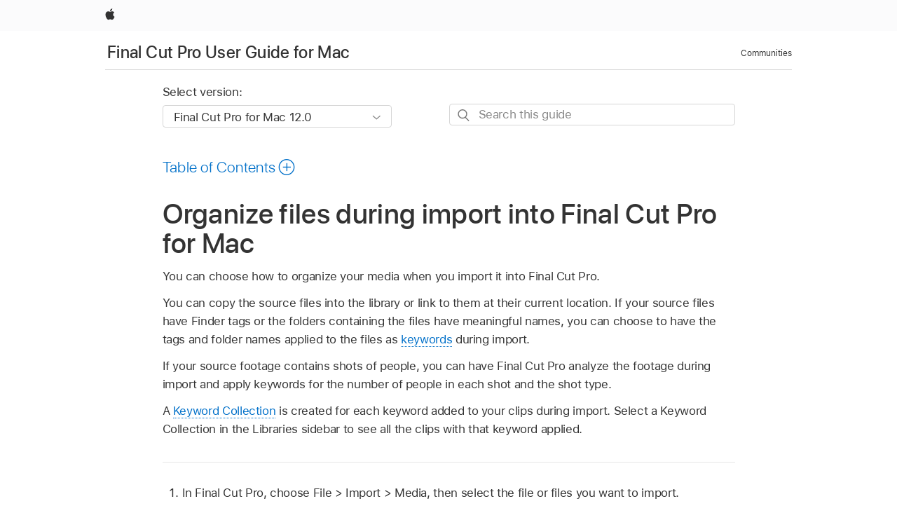

--- FILE ---
content_type: text/html;charset=utf-8
request_url: https://support.apple.com/en-is/guide/final-cut-pro/ver392f50c2/mac
body_size: 38716
content:

    
<!DOCTYPE html>
<html lang="en" prefix="og: http://ogp.me/ns#" dir=ltr>

<head>
	<meta name="viewport" content="width=device-width, initial-scale=1" />
	<meta http-equiv="content-type" content="text/html; charset=UTF-8" />
	<title lang="en">Organize files during import into Final Cut Pro for Mac - Apple Support (IS)</title>
	<link rel="dns-prefetch" href="https://www.apple.com/" />
	<link rel="preconnect" href="https://www.apple.com/" crossorigin />
	<link rel="canonical" href="https://support.apple.com/en-is/guide/final-cut-pro/ver392f50c2/mac" />
	<link rel="apple-touch-icon" href="/favicon.ico">
    <link rel="icon" type="image/png" href="/favicon.ico">
	
	
		<meta name="description" content="In Final Cut Pro for Mac, choose how to organize your media when you import it. Choose an event, specify where files are stored, add keywords, and more." />
		<meta property="og:url" content="https://support.apple.com/en-is/guide/final-cut-pro/ver392f50c2/mac" />
		<meta property="og:title" content="Organize files during import into Final Cut Pro for Mac" />
		<meta property="og:description" content="In Final Cut Pro for Mac, choose how to organize your media when you import it. Choose an event, specify where files are stored, add keywords, and more." />
		<meta property="og:site_name" content="Apple Support" />
		<meta property="og:locale" content="en_IS" />
		<meta property="og:type" content="article" />
		<meta name="ac-gn-search-field[locale]" content="en_IS" />
	

	
	
	
	
		<link rel="alternate" hreflang="en-us" href="https://support.apple.com/guide/final-cut-pro/ver392f50c2/mac">
	
		<link rel="alternate" hreflang="en-mk" href="https://support.apple.com/en-mk/guide/final-cut-pro/ver392f50c2/mac">
	
		<link rel="alternate" hreflang="ar-kw" href="https://support.apple.com/ar-kw/guide/final-cut-pro/ver392f50c2/mac">
	
		<link rel="alternate" hreflang="en-mn" href="https://support.apple.com/en-mn/guide/final-cut-pro/ver392f50c2/mac">
	
		<link rel="alternate" hreflang="gu-in" href="https://support.apple.com/gu-in/guide/final-cut-pro/ver392f50c2/mac">
	
		<link rel="alternate" hreflang="en-il" href="https://support.apple.com/en-il/guide/final-cut-pro/ver392f50c2/mac">
	
		<link rel="alternate" hreflang="en-eg" href="https://support.apple.com/en-eg/guide/final-cut-pro/ver392f50c2/mac">
	
		<link rel="alternate" hreflang="en-mo" href="https://support.apple.com/en-mo/guide/final-cut-pro/ver392f50c2/mac">
	
		<link rel="alternate" hreflang="en-in" href="https://support.apple.com/en-in/guide/final-cut-pro/ver392f50c2/mac">
	
		<link rel="alternate" hreflang="en-uz" href="https://support.apple.com/en-uz/guide/final-cut-pro/ver392f50c2/mac">
	
		<link rel="alternate" hreflang="en-ae" href="https://support.apple.com/en-ae/guide/final-cut-pro/ver392f50c2/mac">
	
		<link rel="alternate" hreflang="fr-ne" href="https://support.apple.com/fr-ne/guide/final-cut-pro/ver392f50c2/mac">
	
		<link rel="alternate" hreflang="en-mt" href="https://support.apple.com/en-mt/guide/final-cut-pro/ver392f50c2/mac">
	
		<link rel="alternate" hreflang="ta-in" href="https://support.apple.com/ta-in/guide/final-cut-pro/ver392f50c2/mac">
	
		<link rel="alternate" hreflang="zh-cn" href="https://support.apple.com/zh-cn/guide/final-cut-pro/ver392f50c2/mac">
	
		<link rel="alternate" hreflang="en-al" href="https://support.apple.com/en-al/guide/final-cut-pro/ver392f50c2/mac">
	
		<link rel="alternate" hreflang="en-is" href="https://support.apple.com/en-is/guide/final-cut-pro/ver392f50c2/mac">
	
		<link rel="alternate" hreflang="en-mz" href="https://support.apple.com/en-mz/guide/final-cut-pro/ver392f50c2/mac">
	
		<link rel="alternate" hreflang="te-in" href="https://support.apple.com/te-in/guide/final-cut-pro/ver392f50c2/mac">
	
		<link rel="alternate" hreflang="en-am" href="https://support.apple.com/en-am/guide/final-cut-pro/ver392f50c2/mac">
	
		<link rel="alternate" hreflang="fr-ml" href="https://support.apple.com/fr-ml/guide/final-cut-pro/ver392f50c2/mac">
	
		<link rel="alternate" hreflang="fr-mu" href="https://support.apple.com/fr-mu/guide/final-cut-pro/ver392f50c2/mac">
	
		<link rel="alternate" hreflang="en-ng" href="https://support.apple.com/en-ng/guide/final-cut-pro/ver392f50c2/mac">
	
		<link rel="alternate" hreflang="en-az" href="https://support.apple.com/en-az/guide/final-cut-pro/ver392f50c2/mac">
	
		<link rel="alternate" hreflang="en-vn" href="https://support.apple.com/en-vn/guide/final-cut-pro/ver392f50c2/mac">
	
		<link rel="alternate" hreflang="ja-jp" href="https://support.apple.com/ja-jp/guide/final-cut-pro/ver392f50c2/mac">
	
		<link rel="alternate" hreflang="de-ch" href="https://support.apple.com/de-ch/guide/final-cut-pro/ver392f50c2/mac">
	
		<link rel="alternate" hreflang="or-in" href="https://support.apple.com/or-in/guide/final-cut-pro/ver392f50c2/mac">
	
		<link rel="alternate" hreflang="ml-in" href="https://support.apple.com/ml-in/guide/final-cut-pro/ver392f50c2/mac">
	
		<link rel="alternate" hreflang="ar-qa" href="https://support.apple.com/ar-qa/guide/final-cut-pro/ver392f50c2/mac">
	
		<link rel="alternate" hreflang="en-jo" href="https://support.apple.com/en-jo/guide/final-cut-pro/ver392f50c2/mac">
	
		<link rel="alternate" hreflang="en-bh" href="https://support.apple.com/en-bh/guide/final-cut-pro/ver392f50c2/mac">
	
		<link rel="alternate" hreflang="es-cl" href="https://support.apple.com/es-cl/guide/final-cut-pro/ver392f50c2/mac">
	
		<link rel="alternate" hreflang="fr-sn" href="https://support.apple.com/fr-sn/guide/final-cut-pro/ver392f50c2/mac">
	
		<link rel="alternate" hreflang="fr-ca" href="https://support.apple.com/fr-ca/guide/final-cut-pro/ver392f50c2/mac">
	
		<link rel="alternate" hreflang="es-co" href="https://support.apple.com/es-co/guide/final-cut-pro/ver392f50c2/mac">
	
		<link rel="alternate" hreflang="en-bn" href="https://support.apple.com/en-bn/guide/final-cut-pro/ver392f50c2/mac">
	
		<link rel="alternate" hreflang="en-sa" href="https://support.apple.com/en-sa/guide/final-cut-pro/ver392f50c2/mac">
	
		<link rel="alternate" hreflang="ar-eg" href="https://support.apple.com/ar-eg/guide/final-cut-pro/ver392f50c2/mac">
	
		<link rel="alternate" hreflang="fr-be" href="https://support.apple.com/fr-be/guide/final-cut-pro/ver392f50c2/mac">
	
		<link rel="alternate" hreflang="en-bw" href="https://support.apple.com/en-bw/guide/final-cut-pro/ver392f50c2/mac">
	
		<link rel="alternate" hreflang="en-by" href="https://support.apple.com/en-by/guide/final-cut-pro/ver392f50c2/mac">
	
		<link rel="alternate" hreflang="fr-fr" href="https://support.apple.com/fr-fr/guide/final-cut-pro/ver392f50c2/mac">
	
		<link rel="alternate" hreflang="en-ke" href="https://support.apple.com/en-ke/guide/final-cut-pro/ver392f50c2/mac">
	
		<link rel="alternate" hreflang="en-kg" href="https://support.apple.com/en-kg/guide/final-cut-pro/ver392f50c2/mac">
	
		<link rel="alternate" hreflang="en-om" href="https://support.apple.com/en-om/guide/final-cut-pro/ver392f50c2/mac">
	
		<link rel="alternate" hreflang="en-ca" href="https://support.apple.com/en-ca/guide/final-cut-pro/ver392f50c2/mac">
	
		<link rel="alternate" hreflang="en-ge" href="https://support.apple.com/en-ge/guide/final-cut-pro/ver392f50c2/mac">
	
		<link rel="alternate" hreflang="fr-tn" href="https://support.apple.com/fr-tn/guide/final-cut-pro/ver392f50c2/mac">
	
		<link rel="alternate" hreflang="ar-ae" href="https://support.apple.com/ar-ae/guide/final-cut-pro/ver392f50c2/mac">
	
		<link rel="alternate" hreflang="de-at" href="https://support.apple.com/de-at/guide/final-cut-pro/ver392f50c2/mac">
	
		<link rel="alternate" hreflang="en-kw" href="https://support.apple.com/en-kw/guide/final-cut-pro/ver392f50c2/mac">
	
		<link rel="alternate" hreflang="bn-in" href="https://support.apple.com/bn-in/guide/final-cut-pro/ver392f50c2/mac">
	
		<link rel="alternate" hreflang="en-kz" href="https://support.apple.com/en-kz/guide/final-cut-pro/ver392f50c2/mac">
	
		<link rel="alternate" hreflang="en-gu" href="https://support.apple.com/en-gu/guide/final-cut-pro/ver392f50c2/mac">
	
		<link rel="alternate" hreflang="en-gw" href="https://support.apple.com/en-gw/guide/final-cut-pro/ver392f50c2/mac">
	
		<link rel="alternate" hreflang="fr-cf" href="https://support.apple.com/fr-cf/guide/final-cut-pro/ver392f50c2/mac">
	
		<link rel="alternate" hreflang="pa-in" href="https://support.apple.com/pa-in/guide/final-cut-pro/ver392f50c2/mac">
	
		<link rel="alternate" hreflang="fr-ci" href="https://support.apple.com/fr-ci/guide/final-cut-pro/ver392f50c2/mac">
	
		<link rel="alternate" hreflang="fr-ch" href="https://support.apple.com/fr-ch/guide/final-cut-pro/ver392f50c2/mac">
	
		<link rel="alternate" hreflang="es-us" href="https://support.apple.com/es-us/guide/final-cut-pro/ver392f50c2/mac">
	
		<link rel="alternate" hreflang="kn-in" href="https://support.apple.com/kn-in/guide/final-cut-pro/ver392f50c2/mac">
	
		<link rel="alternate" hreflang="fr-gn" href="https://support.apple.com/fr-gn/guide/final-cut-pro/ver392f50c2/mac">
	
		<link rel="alternate" hreflang="fr-cm" href="https://support.apple.com/fr-cm/guide/final-cut-pro/ver392f50c2/mac">
	
		<link rel="alternate" hreflang="fr-gq" href="https://support.apple.com/fr-gq/guide/final-cut-pro/ver392f50c2/mac">
	
		<link rel="alternate" hreflang="en-lb" href="https://support.apple.com/en-lb/guide/final-cut-pro/ver392f50c2/mac">
	
		<link rel="alternate" hreflang="en-tj" href="https://support.apple.com/en-tj/guide/final-cut-pro/ver392f50c2/mac">
	
		<link rel="alternate" hreflang="en-tm" href="https://support.apple.com/en-tm/guide/final-cut-pro/ver392f50c2/mac">
	
		<link rel="alternate" hreflang="en-ph" href="https://support.apple.com/en-ph/guide/final-cut-pro/ver392f50c2/mac">
	
		<link rel="alternate" hreflang="ar-sa" href="https://support.apple.com/ar-sa/guide/final-cut-pro/ver392f50c2/mac">
	
		<link rel="alternate" hreflang="en-lk" href="https://support.apple.com/en-lk/guide/final-cut-pro/ver392f50c2/mac">
	
		<link rel="alternate" hreflang="ca-es" href="https://support.apple.com/ca-es/guide/final-cut-pro/ver392f50c2/mac">
	
		<link rel="alternate" hreflang="de-de" href="https://support.apple.com/de-de/guide/final-cut-pro/ver392f50c2/mac">
	
		<link rel="alternate" hreflang="fr-ma" href="https://support.apple.com/fr-ma/guide/final-cut-pro/ver392f50c2/mac">
	
		<link rel="alternate" hreflang="zh-hk" href="https://support.apple.com/zh-hk/guide/final-cut-pro/ver392f50c2/mac">
	
		<link rel="alternate" hreflang="ko-kr" href="https://support.apple.com/ko-kr/guide/final-cut-pro/ver392f50c2/mac">
	
		<link rel="alternate" hreflang="de-li" href="https://support.apple.com/de-li/guide/final-cut-pro/ver392f50c2/mac">
	
		<link rel="alternate" hreflang="ar-bh" href="https://support.apple.com/ar-bh/guide/final-cut-pro/ver392f50c2/mac">
	
		<link rel="alternate" hreflang="es-es" href="https://support.apple.com/es-es/guide/final-cut-pro/ver392f50c2/mac">
	
		<link rel="alternate" hreflang="ar-jo" href="https://support.apple.com/ar-jo/guide/final-cut-pro/ver392f50c2/mac">
	
		<link rel="alternate" hreflang="fr-mg" href="https://support.apple.com/fr-mg/guide/final-cut-pro/ver392f50c2/mac">
	
		<link rel="alternate" hreflang="es-mx" href="https://support.apple.com/es-mx/guide/final-cut-pro/ver392f50c2/mac">
	
		<link rel="alternate" hreflang="ur-in" href="https://support.apple.com/ur-in/guide/final-cut-pro/ver392f50c2/mac">
	
		<link rel="alternate" hreflang="ar-om" href="https://support.apple.com/ar-om/guide/final-cut-pro/ver392f50c2/mac">
	
		<link rel="alternate" hreflang="en-qa" href="https://support.apple.com/en-qa/guide/final-cut-pro/ver392f50c2/mac">
	
		<link rel="alternate" hreflang="mr-in" href="https://support.apple.com/mr-in/guide/final-cut-pro/ver392f50c2/mac">
	
		<link rel="alternate" hreflang="en-md" href="https://support.apple.com/en-md/guide/final-cut-pro/ver392f50c2/mac">
	
		<link rel="alternate" hreflang="de-lu" href="https://support.apple.com/de-lu/guide/final-cut-pro/ver392f50c2/mac">
	
		<link rel="alternate" hreflang="fr-lu" href="https://support.apple.com/fr-lu/guide/final-cut-pro/ver392f50c2/mac">
	
		<link rel="alternate" hreflang="en-me" href="https://support.apple.com/en-me/guide/final-cut-pro/ver392f50c2/mac">
	

		<link rel="preload" as="style" href="/clientside/build/apd-sasskit.built.css" onload="this.onload=null;this.rel='stylesheet'">
		<noscript>
			<link rel="stylesheet" href="/clientside/build/apd-sasskit.built.css" type="text/css" />
		</noscript>

		
			<link rel="preload" as="style" href="/clientside/build/app-apd.css" onload="this.onload=null;this.rel='stylesheet'">
			<noscript>
				<link rel="stylesheet" href="/clientside/build/app-apd.css" type="text/css" />
			</noscript>
    	

	
    <link rel="preload" as="style"
        href="//www.apple.com/wss/fonts?families=SF+Pro,v1:200,300,400,500,600|SF+Pro+Icons,v1"
        onload="this.onload=null;this.rel='stylesheet'">
    <noscript>
        <link rel="stylesheet" href="//www.apple.com/wss/fonts?families=SF+Pro,v1:200,300,400,500,600|SF+Pro+Icons,v1" type="text/css" />
    </noscript>


	<script>
 
    var _applemd = {
        page: {
            
            site_section: "kb",
            
            content_type: "bk",
            info_type: "",
            topics: "",
            in_house: "",
            locale: "en-is",
            
                content_template: "topic",
            
            friendly_content: {
                title: `Final Cut Pro User Guide for Mac`,
                publish_date: "01282026",
                
                    topic_id:   "VER392F50C2",
                    article_id        :   "BK_535E4B8574F0F1613FF423B0134CFEB2_VER392F50C2",
                    product_version   :   "final-cut-pro, 12.0",
                    os_version        :   "Final Cut Pro for Mac 12.0, 15.6",
                    article_version   :   "1"
                
            },
            
            
        },
        
            product: "final-cut-pro"
        
    };
    const isMobilePlayer = /iPhone|iPod|Android/i.test(navigator.userAgent);
    

</script>

	
	<script>
		var data = {	
			showHelpFulfeedBack: true,
			id: "BK_535E4B8574F0F1613FF423B0134CFEB2_VER392F50C2",
			locale: "en_US",
			podCookie: "is~en",
			source : "",
			isSecureEnv: false,
			dtmPageSource: "topic",
			domain: "support.apple.com",
			isNeighborJsEnabled: true,
            dtmPageName: "acs.pageload"
		}
		window.appState = JSON.stringify(data);
	</script>
	 
		<script src="/clientside/build/nn.js" type="text/javascript" charset="utf-8"></script>
<script>
    
     var neighborInitData = {
        appDataSchemaVersion: '1.0.0',
        webVitalDataThrottlingPercentage: 100,
        reportThrottledWebVitalDataTypes: ['system:dom-content-loaded', 'system:load', 'system:unfocus', 'system:focus', 'system:unload', 'system:page-hide', 'system:visibility-change-visible', 'system:visibility-change-hidden', 'system:event', 'app:load', 'app:unload', 'app:event'],
        trackMarcomSearch: true,
        trackSurvey: true,
        
        endpoint: 'https://supportmetrics.apple.com/content/services/stats'
    }
</script>

	



</head>


	<body dir="ltr" data-istaskopen="false" lang="en" class="ac-gn-current-support no-js AppleTopic apd-topic dark-mode-enabled" data-designversion="2" itemscope
		itemtype="https://schema.org/TechArticle">

    
	
		





		 <link
  rel="stylesheet"
  type="text/css"
  href="https://www.apple.com/api-www/global-elements/global-header/v1/assets/globalheader.css"
/>
<div id="globalheader" class="globalnav-scrim globalheader-light">
  <nav
    id="globalnav"
    lang="en_IS"
    dir="ltr"
    aria-label="Global"
    data-analytics-element-engagement-start="globalnav:onFlyoutOpen"
    data-analytics-element-engagement-end="globalnav:onFlyoutClose"
    data-store-api="https://www.apple.com/[storefront]/shop/bag/status"
    data-analytics-activitymap-region-id="global nav"
    data-analytics-region="global nav"
    class="globalnav no-js"
  >
    <div class="globalnav-content">
      <ul
        id="globalnav-list"
        class="globalnav-list"
        aria-labelledby="globalnav-menutrigger-button"
      >
        <li
          data-analytics-element-engagement="globalnav hover - apple"
          class="globalnav-item globalnav-item-apple"
        >
          <a
            href="https://www.apple.com/"
            data-globalnav-item-name="apple"
            data-analytics-title="apple home"
            aria-label="Apple"
            class="globalnav-link globalnav-link-apple"
          >
            <span class="globalnav-image-regular globalnav-link-image">
              <svg
                height="44"
                viewBox="0 0 14 44"
                width="14"
                xmlns="http://www.w3.org/2000/svg"
              >
                <path
                  d="m13.0729 17.6825a3.61 3.61 0 0 0 -1.7248 3.0365 3.5132 3.5132 0 0 0 2.1379 3.2223 8.394 8.394 0 0 1 -1.0948 2.2618c-.6816.9812-1.3943 1.9623-2.4787 1.9623s-1.3633-.63-2.613-.63c-1.2187 0-1.6525.6507-2.644.6507s-1.6834-.9089-2.4787-2.0243a9.7842 9.7842 0 0 1 -1.6628-5.2776c0-3.0984 2.014-4.7405 3.9969-4.7405 1.0535 0 1.9314.6919 2.5924.6919.63 0 1.6112-.7333 2.8092-.7333a3.7579 3.7579 0 0 1 3.1604 1.5802zm-3.7284-2.8918a3.5615 3.5615 0 0 0 .8469-2.22 1.5353 1.5353 0 0 0 -.031-.32 3.5686 3.5686 0 0 0 -2.3445 1.2084 3.4629 3.4629 0 0 0 -.8779 2.1585 1.419 1.419 0 0 0 .031.2892 1.19 1.19 0 0 0 .2169.0207 3.0935 3.0935 0 0 0 2.1586-1.1368z"
                ></path>
              </svg>
            </span>
            <span class="globalnav-image-compact globalnav-link-image">
              <svg
                height="48"
                viewBox="0 0 17 48"
                width="17"
                xmlns="http://www.w3.org/2000/svg"
              >
                <path
                  d="m15.5752 19.0792a4.2055 4.2055 0 0 0 -2.01 3.5376 4.0931 4.0931 0 0 0 2.4908 3.7542 9.7779 9.7779 0 0 1 -1.2755 2.6351c-.7941 1.1431-1.6244 2.2862-2.8878 2.2862s-1.5883-.734-3.0443-.734c-1.42 0-1.9252.7581-3.08.7581s-1.9611-1.0589-2.8876-2.3584a11.3987 11.3987 0 0 1 -1.9373-6.1487c0-3.61 2.3464-5.523 4.6566-5.523 1.2274 0 2.25.8062 3.02.8062.734 0 1.8771-.8543 3.2729-.8543a4.3778 4.3778 0 0 1 3.6822 1.841zm-6.8586-2.0456a1.3865 1.3865 0 0 1 -.2527-.024 1.6557 1.6557 0 0 1 -.0361-.337 4.0341 4.0341 0 0 1 1.0228-2.5148 4.1571 4.1571 0 0 1 2.7314-1.4078 1.7815 1.7815 0 0 1 .0361.373 4.1487 4.1487 0 0 1 -.9867 2.587 3.6039 3.6039 0 0 1 -2.5148 1.3236z"
                ></path>
              </svg>
            </span>
            <span class="globalnav-link-text">
              Apple
            </span>
          </a>
        </li>
      </ul>
    </div>
  </nav>
  <div id="globalnav-curtain" class="globalnav-curtain"></div>
  <div id="globalnav-placeholder" class="globalnav-placeholder"></div>
</div> 
		<div id="arabic-localnav">
  <input type='checkbox' id='localnav-menustate' class='localnav-menustate' />
    <nav
      id='localnav-pattern'
      class='localnav'
      data-sticky
      aria-label='Local Navigation'
    >
      <div class='localnav-wrapper' role='presentation'>
        <div class='localnav-background'></div>
        <div class='localnav-content' role='presentation'>
            <span class='localnav-title'>
            <a
              href='https://support.apple.com/en-is/guide/final-cut-pro/welcome/mac'
              data-ss-analytics-link-component_name='support'
              data-ss-analytics-link-component_type='local nav'
              data-ss-analytics-link-text='Final Cut Pro User Guide for Mac'
              data-ss-analytics-link-url='https://support.apple.com/en-is/guide/final-cut-pro/welcome/mac'
              data-ss-analytics-event='acs.link_click'
            >Final Cut Pro User Guide for Mac</a>
          </span>
          
          <div class='localnav-menu' role='presentation'>
            <a 
              href="#localnav-menustate" role="button"
              class='localnav-menucta-anchor localnav-menucta-anchor-open'
              id='localnav-menustate-open'
            >
              <span class='localnav-menucta-anchor-label'>
              Open Menu
              </span>
            </a>
            <a 
              href='#localnav-menustate' role="button"
              class='localnav-menucta-anchor localnav-menucta-anchor-close'
              id='localnav-menustate-close'
            >
              <span class='localnav-menucta-anchor-label'>
              Close Menu
              </span>
            </a>
            <div class='localnav-menu-tray' role='presentation'>
              <ul class='localnav-menu-items'>
                <li class='localnav-menu-item'>
                  <a
                    href='https://discussions.apple.com/welcome'
                    class='localnav-menu-link'
                    data-ss-analytics-link-component_name='support'
                    data-ss-analytics-link-component_type='local nav'
                    data-ss-analytics-link-text='Communities'
                    data-ss-analytics-link-url='https://discussions.apple.com/welcome'
                    data-ss-analytics-event='acs.link_click'
                  > Communities</a>
                </li>
              </ul>
            </div>
            <div class='localnav-actions'>
              <div class='localnav-action localnav-action-menucta' aria-hidden='true'>
                <label for='localnav-menustate' class='localnav-menucta'>
                  <span class='localnav-menucta-chevron' ></span>
                </label>
              </div>
            </div>
          </div>
        </div>
      </div>
    </nav>
    <label id='localnav-curtain' class='localnav-curtain' htmlFor='localnav-menustate' ></label>
  </div>

	
	
		<div class='main' role='main' dir=ltr id="arabic">
			
				
					<section class='book topic-search'>
						
<div id='book-version' class='book-version-name'>
	<section class='nojs-version-name' id='nojs-version-name'>
		
		<div class='nojs-version-name-links'>
				<a href='https://support.apple.com/en-is/guide/final-cut-pro/ver392f50c2/12.0/mac/15.6'> Final Cut Pro for Mac 12.0 </a>
		</div>
		
		<div class='nojs-version-name-links'>
				<a href='https://support.apple.com/en-is/guide/final-cut-pro/ver392f50c2/11.2/mac/15.6'> Final Cut Pro for Mac 11.2 </a>
		</div>
		
		<div class='nojs-version-name-links'>
				<a href='https://support.apple.com/en-is/guide/final-cut-pro/ver392f50c2/11.1/mac/14.6'> Final Cut Pro for Mac 11.1 </a>
		</div>
		
		<div class='nojs-version-name-links'>
				<a href='https://support.apple.com/en-is/guide/final-cut-pro/ver392f50c2/11.0/mac/14.6'> Final Cut Pro for Mac 11.0 </a>
		</div>
		
		<div class='nojs-version-name-links'>
				<a href='https://support.apple.com/en-is/guide/final-cut-pro/ver392f50c2/10.8/mac/13.5'> Final Cut Pro for Mac 10.8 </a>
		</div>
		
		<div class='nojs-version-name-links'>
				<a href='https://support.apple.com/en-is/guide/final-cut-pro/ver392f50c2/10.7/mac/13.5'> Final Cut Pro for Mac 10.7 </a>
		</div>
		
		<div class='nojs-version-name-links'>
				<a href='https://support.apple.com/en-is/guide/final-cut-pro/ver392f50c2/10.6.9/mac/13.4'> Final Cut Pro for Mac 10.6.9 </a>
		</div>
		
		<div class='nojs-version-name-links'>
				<a href='https://support.apple.com/en-is/guide/final-cut-pro/ver392f50c2/10.6.7/mac/12.6'> Final Cut Pro for Mac 10.6.7 </a>
		</div>
		
		<div class='nojs-version-name-links'>
				<a href='https://support.apple.com/en-is/guide/final-cut-pro/ver392f50c2/10.6.6/mac/12.6'> Final Cut Pro for Mac 10.6.6 </a>
		</div>
		
		<div class='nojs-version-name-links'>
				<a href='https://support.apple.com/en-is/guide/final-cut-pro/ver392f50c2/10.6.2/mac/11.5.1'> Final Cut Pro 10.6.2 </a>
		</div>
		
		<div class='nojs-version-name-links'>
				<a href='https://support.apple.com/en-is/guide/final-cut-pro/ver392f50c2/10.6/mac/11.5.1'> Final Cut Pro 10.6 </a>
		</div>
		
		<div class='nojs-version-name-links'>
				<a href='https://support.apple.com/en-is/guide/final-cut-pro/ver392f50c2/10.5.3/mac/10.15.6'> Final Cut Pro 10.5.3 </a>
		</div>
		
		<div class='nojs-version-name-links'>
				<a href='https://support.apple.com/en-is/guide/final-cut-pro/ver392f50c2/10.5.1/mac/10.15.6'> Final Cut Pro 10.5.1 </a>
		</div>
		
		<div class='nojs-version-name-links'>
				<a href='https://support.apple.com/en-is/guide/final-cut-pro/ver392f50c2/10.5/mac/10.15.6'> Final Cut Pro 10.5 </a>
		</div>
		
		<div class='nojs-version-name-links'>
				<a href='https://support.apple.com/en-is/guide/final-cut-pro/ver392f50c2/10.4.9/mac/10.14.6'> Final Cut Pro 10.4.9 </a>
		</div>
		
		<div class='nojs-version-name-links'>
				<a href='https://support.apple.com/en-is/guide/final-cut-pro/ver392f50c2/10.4.7/mac/10.14'> Final Cut Pro 10.4.7 </a>
		</div>
		
	</section>

	<section class='book book-version'>
      <label class='form-block-label' for='version-dropdown'>
		  Select version:
      </label>

      <div class='form-element'>
        <select
          class='form-dropdown'
          id='version-dropdown'
          aria-describedby='helpText'
          data-ignore-tracking='true'>
          	
			  <option
					selected
					data-ss-analytics-link-component_name='version'
					data-ss-analytics-link-component_type='select'
					data-ss-analytics-event="acs.link_click"
					data-ss-analytics-link-text="Final Cut Pro for Mac 12.0"
					data-direct-url='https://support.apple.com/en-is/guide/final-cut-pro/ver392f50c2/12.0/mac/15.6'
					data-ss-analytics-link-url='https://support.apple.com/en-is/guide/final-cut-pro/ver392f50c2/12.0/mac/15.6'
				>
					Final Cut Pro for Mac 12.0
				</option>
		  	
			  <option
					
					data-ss-analytics-link-component_name='version'
					data-ss-analytics-link-component_type='select'
					data-ss-analytics-event="acs.link_click"
					data-ss-analytics-link-text="Final Cut Pro for Mac 11.2"
					data-direct-url='https://support.apple.com/en-is/guide/final-cut-pro/ver392f50c2/11.2/mac/15.6'
					data-ss-analytics-link-url='https://support.apple.com/en-is/guide/final-cut-pro/ver392f50c2/11.2/mac/15.6'
				>
					Final Cut Pro for Mac 11.2
				</option>
		  	
			  <option
					
					data-ss-analytics-link-component_name='version'
					data-ss-analytics-link-component_type='select'
					data-ss-analytics-event="acs.link_click"
					data-ss-analytics-link-text="Final Cut Pro for Mac 11.1"
					data-direct-url='https://support.apple.com/en-is/guide/final-cut-pro/ver392f50c2/11.1/mac/14.6'
					data-ss-analytics-link-url='https://support.apple.com/en-is/guide/final-cut-pro/ver392f50c2/11.1/mac/14.6'
				>
					Final Cut Pro for Mac 11.1
				</option>
		  	
			  <option
					
					data-ss-analytics-link-component_name='version'
					data-ss-analytics-link-component_type='select'
					data-ss-analytics-event="acs.link_click"
					data-ss-analytics-link-text="Final Cut Pro for Mac 11.0"
					data-direct-url='https://support.apple.com/en-is/guide/final-cut-pro/ver392f50c2/11.0/mac/14.6'
					data-ss-analytics-link-url='https://support.apple.com/en-is/guide/final-cut-pro/ver392f50c2/11.0/mac/14.6'
				>
					Final Cut Pro for Mac 11.0
				</option>
		  	
			  <option
					
					data-ss-analytics-link-component_name='version'
					data-ss-analytics-link-component_type='select'
					data-ss-analytics-event="acs.link_click"
					data-ss-analytics-link-text="Final Cut Pro for Mac 10.8"
					data-direct-url='https://support.apple.com/en-is/guide/final-cut-pro/ver392f50c2/10.8/mac/13.5'
					data-ss-analytics-link-url='https://support.apple.com/en-is/guide/final-cut-pro/ver392f50c2/10.8/mac/13.5'
				>
					Final Cut Pro for Mac 10.8
				</option>
		  	
			  <option
					
					data-ss-analytics-link-component_name='version'
					data-ss-analytics-link-component_type='select'
					data-ss-analytics-event="acs.link_click"
					data-ss-analytics-link-text="Final Cut Pro for Mac 10.7"
					data-direct-url='https://support.apple.com/en-is/guide/final-cut-pro/ver392f50c2/10.7/mac/13.5'
					data-ss-analytics-link-url='https://support.apple.com/en-is/guide/final-cut-pro/ver392f50c2/10.7/mac/13.5'
				>
					Final Cut Pro for Mac 10.7
				</option>
		  	
			  <option
					
					data-ss-analytics-link-component_name='version'
					data-ss-analytics-link-component_type='select'
					data-ss-analytics-event="acs.link_click"
					data-ss-analytics-link-text="Final Cut Pro for Mac 10.6.9"
					data-direct-url='https://support.apple.com/en-is/guide/final-cut-pro/ver392f50c2/10.6.9/mac/13.4'
					data-ss-analytics-link-url='https://support.apple.com/en-is/guide/final-cut-pro/ver392f50c2/10.6.9/mac/13.4'
				>
					Final Cut Pro for Mac 10.6.9
				</option>
		  	
			  <option
					
					data-ss-analytics-link-component_name='version'
					data-ss-analytics-link-component_type='select'
					data-ss-analytics-event="acs.link_click"
					data-ss-analytics-link-text="Final Cut Pro for Mac 10.6.7"
					data-direct-url='https://support.apple.com/en-is/guide/final-cut-pro/ver392f50c2/10.6.7/mac/12.6'
					data-ss-analytics-link-url='https://support.apple.com/en-is/guide/final-cut-pro/ver392f50c2/10.6.7/mac/12.6'
				>
					Final Cut Pro for Mac 10.6.7
				</option>
		  	
			  <option
					
					data-ss-analytics-link-component_name='version'
					data-ss-analytics-link-component_type='select'
					data-ss-analytics-event="acs.link_click"
					data-ss-analytics-link-text="Final Cut Pro for Mac 10.6.6"
					data-direct-url='https://support.apple.com/en-is/guide/final-cut-pro/ver392f50c2/10.6.6/mac/12.6'
					data-ss-analytics-link-url='https://support.apple.com/en-is/guide/final-cut-pro/ver392f50c2/10.6.6/mac/12.6'
				>
					Final Cut Pro for Mac 10.6.6
				</option>
		  	
			  <option
					
					data-ss-analytics-link-component_name='version'
					data-ss-analytics-link-component_type='select'
					data-ss-analytics-event="acs.link_click"
					data-ss-analytics-link-text="Final Cut Pro 10.6.2"
					data-direct-url='https://support.apple.com/en-is/guide/final-cut-pro/ver392f50c2/10.6.2/mac/11.5.1'
					data-ss-analytics-link-url='https://support.apple.com/en-is/guide/final-cut-pro/ver392f50c2/10.6.2/mac/11.5.1'
				>
					Final Cut Pro 10.6.2
				</option>
		  	
			  <option
					
					data-ss-analytics-link-component_name='version'
					data-ss-analytics-link-component_type='select'
					data-ss-analytics-event="acs.link_click"
					data-ss-analytics-link-text="Final Cut Pro 10.6"
					data-direct-url='https://support.apple.com/en-is/guide/final-cut-pro/ver392f50c2/10.6/mac/11.5.1'
					data-ss-analytics-link-url='https://support.apple.com/en-is/guide/final-cut-pro/ver392f50c2/10.6/mac/11.5.1'
				>
					Final Cut Pro 10.6
				</option>
		  	
			  <option
					
					data-ss-analytics-link-component_name='version'
					data-ss-analytics-link-component_type='select'
					data-ss-analytics-event="acs.link_click"
					data-ss-analytics-link-text="Final Cut Pro 10.5.3"
					data-direct-url='https://support.apple.com/en-is/guide/final-cut-pro/ver392f50c2/10.5.3/mac/10.15.6'
					data-ss-analytics-link-url='https://support.apple.com/en-is/guide/final-cut-pro/ver392f50c2/10.5.3/mac/10.15.6'
				>
					Final Cut Pro 10.5.3
				</option>
		  	
			  <option
					
					data-ss-analytics-link-component_name='version'
					data-ss-analytics-link-component_type='select'
					data-ss-analytics-event="acs.link_click"
					data-ss-analytics-link-text="Final Cut Pro 10.5.1"
					data-direct-url='https://support.apple.com/en-is/guide/final-cut-pro/ver392f50c2/10.5.1/mac/10.15.6'
					data-ss-analytics-link-url='https://support.apple.com/en-is/guide/final-cut-pro/ver392f50c2/10.5.1/mac/10.15.6'
				>
					Final Cut Pro 10.5.1
				</option>
		  	
			  <option
					
					data-ss-analytics-link-component_name='version'
					data-ss-analytics-link-component_type='select'
					data-ss-analytics-event="acs.link_click"
					data-ss-analytics-link-text="Final Cut Pro 10.5"
					data-direct-url='https://support.apple.com/en-is/guide/final-cut-pro/ver392f50c2/10.5/mac/10.15.6'
					data-ss-analytics-link-url='https://support.apple.com/en-is/guide/final-cut-pro/ver392f50c2/10.5/mac/10.15.6'
				>
					Final Cut Pro 10.5
				</option>
		  	
			  <option
					
					data-ss-analytics-link-component_name='version'
					data-ss-analytics-link-component_type='select'
					data-ss-analytics-event="acs.link_click"
					data-ss-analytics-link-text="Final Cut Pro 10.4.9"
					data-direct-url='https://support.apple.com/en-is/guide/final-cut-pro/ver392f50c2/10.4.9/mac/10.14.6'
					data-ss-analytics-link-url='https://support.apple.com/en-is/guide/final-cut-pro/ver392f50c2/10.4.9/mac/10.14.6'
				>
					Final Cut Pro 10.4.9
				</option>
		  	
			  <option
					
					data-ss-analytics-link-component_name='version'
					data-ss-analytics-link-component_type='select'
					data-ss-analytics-event="acs.link_click"
					data-ss-analytics-link-text="Final Cut Pro 10.4.7"
					data-direct-url='https://support.apple.com/en-is/guide/final-cut-pro/ver392f50c2/10.4.7/mac/10.14'
					data-ss-analytics-link-url='https://support.apple.com/en-is/guide/final-cut-pro/ver392f50c2/10.4.7/mac/10.14'
				>
					Final Cut Pro 10.4.7
				</option>
		  	
        </select>
        <span class='form-icon icon icon-chevrondown' aria-hidden='true' ></span>
      </div>
      <div id='helpText' class='none'>Modifying this control will update this page automatically</div>
    </section>

</div>


						<div id='searchBar-container'>
							<section class="as-search">
  <div class="as-search-content">
    <div class="row">
      
      <form
        action="/kb/index"
        method="get"
        id="as-search-form"
        aria-label="Final Cut Pro User Guide for Mac"
        class="as-search-form"
        data-suggestions-endpoint="https://www.apple.com/search-services/suggestions/"
        data-no-results-hint-text="Hit enter to search"
        data-quick-links-heading="Quick Links"
        data-suggested-results-heading="Suggested Searches"
        onsubmit="return false;"
      >
      
        <input type="hidden" name="page" value="search" />
        <input type="hidden" name="src" id="src" value="support_book_topic" />
        <input
          type="hidden"
          name="locale"
          id="as-search-locale"
          value="en_IS"
        />
        
        
          <input type="hidden" name="bookid" value="535e4b8574f0f1613ff423b0134cfeb2" />
          <input type="hidden" name="rurl" value="https://support.apple.com/en-is/guide/final-cut-pro/ver392f50c2/mac" />
          <input type="hidden" name="title" value="Final Cut Pro User Guide for Mac" />
        
        <label for="as-search-input" class="hidden">
          Search this guide
        </label>
         
          <input
                 autocomplete="off"
                 class="as-search-form-input"
                 id="as-search-input"
                 placeholder="Search this guide"
                 name="query"
                 spellcheck="false"
                 type="text"
                 value=""
         />
        <button
          class="as-search-form-submit"
          type="submit"
          aria-label="Submit Search"
        >
        </button>
        <button id="as-search-close" class="as-search-form-reset" type="reset">
          <span class="hidden">
              Clear Search
          </span>
        </button>
        
        
        </form>
      
    </div>

    <div class="row">
					<div class="as-search-suggestions " id="as-search-suggestions-wrapper" aria-expanded="false">
						<span role="status" class="hidden" aria-live="polite"></span>
						<section class="as-search-results-section as-search-results-section-quicklinks">
						<!-- handlebar template goes here-->
						</section>
						<section class="as-search-results-section-divider-space">
						<!-- handlebar template goes here-->
						</section>
						<section class=" as-search-results-section as-search-results-section-suggestions">
						<!-- handlebar template goes here-->
						</section>
						<section class="as-search-results-section-no-results">
						<!-- handlebar template goes here-->
						</section>
					</div>
				</div>
  </div>
</section>
						</div>
					</section>
				
			
			<div id="toc-section-wrapper">
				


<div id="toc-container" class="toc-container">
  
    <div class="book book-toc" id="toc-title-link">
  <a
    href="https://support.apple.com/en-is/guide/final-cut-pro/toc"
    id="toc-link"
    class="icon icon-after icon-pluscircle toggle-toc"
    role="button"
    data-ss-analytics-link-component_name="table of contents"
    data-ss-analytics-link-component_type="toc"
    data-ss-analytics-link-text="launch=table of contents"
    data-ss-analytics-event="acs.link_click"
  >
    <span class="toc-link-text">Table of Contents</span>
  </a>
</div>
  
</div>


			</div>
            
			<div id='toc-hidden-content'>
				<div id="modal-toc-container" class="modal-content">
    <h2 id='modal-heading' class="modal-heading">Final Cut Pro User Guide for Mac</h2>
    <ul class='toc hasIcons'>
		    

    <li>
        <a
            data-ss-analytics-link-component_name='Final Cut Pro User Guide for Mac'
            data-ss-analytics-link-component_type='toc list'
            data-ss-analytics-link-text='Welcome'
            class='toc-item'
            data-ss-analytics-link-url='https://support.apple.com/en-is/guide/final-cut-pro/welcome/mac'
            data-ajax-endpoint='https://support.apple.com/en-is/guide/final-cut-pro/welcome/mac'
            data-ss-analytics-event="acs.link_click"
            href='https://support.apple.com/en-is/guide/final-cut-pro/welcome/mac'
            id='toc-item-VER92663661D'
            data-tocid='VER92663661D'
            
        >
            <span class='name'>Welcome</span>
        </a>
    </li>



    <li>
        <a
            data-ss-analytics-link-component_name='Final Cut Pro User Guide for Mac'
            data-ss-analytics-link-component_type='toc list'
            data-ss-analytics-link-text='What’s new'
            class='toc-item'
            data-ss-analytics-link-url='https://support.apple.com/en-is/guide/final-cut-pro/ver19637ebab/mac'
            data-ajax-endpoint='https://support.apple.com/en-is/guide/final-cut-pro/ver19637ebab/mac'
            data-ss-analytics-event="acs.link_click"
            href='https://support.apple.com/en-is/guide/final-cut-pro/ver19637ebab/mac'
            id='toc-item-VER19637EBAB'
            data-tocid='VER19637EBAB'
            
        >
            <span class='name'>What’s new</span>
        </a>
    </li>



    <li>
        <button
        class='section'
        data-ss-analytics-link-component_name='Final Cut Pro User Guide for Mac'
        data-ss-analytics-link-component_type='toc list'
        data-ss-analytics-link-text='Get started'
        data-ss-analytics-event="acs.link_click"
        
        aria-expanded='false'
        
        aria-controls='node-children-VER92BD1E64'
        onClick=''
        >
            <span class='name'>Get started</span>
        </button>
        <ul id='node-children-VER92BD1E64' class='non-leaf-node-children'>
			    

    <li>
        <a
            data-ss-analytics-link-component_name='Final Cut Pro User Guide for Mac'
            data-ss-analytics-link-component_type='toc list'
            data-ss-analytics-link-text='What is Final Cut Pro?'
            class='toc-item'
            data-ss-analytics-link-url='https://support.apple.com/en-is/guide/final-cut-pro/ver92bd10f5/mac'
            data-ajax-endpoint='https://support.apple.com/en-is/guide/final-cut-pro/ver92bd10f5/mac'
            data-ss-analytics-event="acs.link_click"
            href='https://support.apple.com/en-is/guide/final-cut-pro/ver92bd10f5/mac'
            id='toc-item-VER92BD10F5'
            data-tocid='VER92BD10F5'
            
        >
            <span class='name'>What is Final Cut Pro?</span>
        </a>
    </li>



    <li>
        <a
            data-ss-analytics-link-component_name='Final Cut Pro User Guide for Mac'
            data-ss-analytics-link-component_type='toc list'
            data-ss-analytics-link-text='What are libraries?'
            class='toc-item'
            data-ss-analytics-link-url='https://support.apple.com/en-is/guide/final-cut-pro/verfdd5c590e/mac'
            data-ajax-endpoint='https://support.apple.com/en-is/guide/final-cut-pro/verfdd5c590e/mac'
            data-ss-analytics-event="acs.link_click"
            href='https://support.apple.com/en-is/guide/final-cut-pro/verfdd5c590e/mac'
            id='toc-item-VERFDD5C590E'
            data-tocid='VERFDD5C590E'
            
        >
            <span class='name'>What are libraries?</span>
        </a>
    </li>



    <li>
        <a
            data-ss-analytics-link-component_name='Final Cut Pro User Guide for Mac'
            data-ss-analytics-link-component_type='toc list'
            data-ss-analytics-link-text='Final Cut Pro workflow'
            class='toc-item'
            data-ss-analytics-link-url='https://support.apple.com/en-is/guide/final-cut-pro/ver4340898f/mac'
            data-ajax-endpoint='https://support.apple.com/en-is/guide/final-cut-pro/ver4340898f/mac'
            data-ss-analytics-event="acs.link_click"
            href='https://support.apple.com/en-is/guide/final-cut-pro/ver4340898f/mac'
            id='toc-item-VER4340898F'
            data-tocid='VER4340898F'
            
        >
            <span class='name'>Final Cut Pro workflow</span>
        </a>
    </li>



    <li>
        <a
            data-ss-analytics-link-component_name='Final Cut Pro User Guide for Mac'
            data-ss-analytics-link-component_type='toc list'
            data-ss-analytics-link-text='Final Cut Pro interface'
            class='toc-item'
            data-ss-analytics-link-url='https://support.apple.com/en-is/guide/final-cut-pro/ver92bd100a/mac'
            data-ajax-endpoint='https://support.apple.com/en-is/guide/final-cut-pro/ver92bd100a/mac'
            data-ss-analytics-event="acs.link_click"
            href='https://support.apple.com/en-is/guide/final-cut-pro/ver92bd100a/mac'
            id='toc-item-VER92BD100A'
            data-tocid='VER92BD100A'
            
        >
            <span class='name'>Final Cut Pro interface</span>
        </a>
    </li>



    <li>
        <a
            data-ss-analytics-link-component_name='Final Cut Pro User Guide for Mac'
            data-ss-analytics-link-component_type='toc list'
            data-ss-analytics-link-text='Media files and clips'
            class='toc-item'
            data-ss-analytics-link-url='https://support.apple.com/en-is/guide/final-cut-pro/ver3b4e6d1/mac'
            data-ajax-endpoint='https://support.apple.com/en-is/guide/final-cut-pro/ver3b4e6d1/mac'
            data-ss-analytics-event="acs.link_click"
            href='https://support.apple.com/en-is/guide/final-cut-pro/ver3b4e6d1/mac'
            id='toc-item-VER3B4E6D1'
            data-tocid='VER3B4E6D1'
            
        >
            <span class='name'>Media files and clips</span>
        </a>
    </li>



    <li>
        <button
        class='section'
        data-ss-analytics-link-component_name='Final Cut Pro User Guide for Mac'
        data-ss-analytics-link-component_type='toc list'
        data-ss-analytics-link-text='Subscribe to Apple Creator Studio'
        data-ss-analytics-event="acs.link_click"
        
        aria-expanded='false'
        
        aria-controls='node-children-VER8152B5998'
        onClick=''
        >
            <span class='name'>Subscribe to Apple Creator Studio</span>
        </button>
        <ul id='node-children-VER8152B5998' class='non-leaf-node-children'>
			    

    <li>
        <a
            data-ss-analytics-link-component_name='Final Cut Pro User Guide for Mac'
            data-ss-analytics-link-component_type='toc list'
            data-ss-analytics-link-text='What is Apple Creator Studio?'
            class='toc-item'
            data-ss-analytics-link-url='https://support.apple.com/en-is/guide/final-cut-pro/ver72019b2f8/mac'
            data-ajax-endpoint='https://support.apple.com/en-is/guide/final-cut-pro/ver72019b2f8/mac'
            data-ss-analytics-event="acs.link_click"
            href='https://support.apple.com/en-is/guide/final-cut-pro/ver72019b2f8/mac'
            id='toc-item-VER72019B2F8'
            data-tocid='VER72019B2F8'
            
        >
            <span class='name'>What is Apple Creator Studio?</span>
        </a>
    </li>



    <li>
        <a
            data-ss-analytics-link-component_name='Final Cut Pro User Guide for Mac'
            data-ss-analytics-link-component_type='toc list'
            data-ss-analytics-link-text='Subscribe'
            class='toc-item'
            data-ss-analytics-link-url='https://support.apple.com/en-is/guide/final-cut-pro/ver8f361ba70/mac'
            data-ajax-endpoint='https://support.apple.com/en-is/guide/final-cut-pro/ver8f361ba70/mac'
            data-ss-analytics-event="acs.link_click"
            href='https://support.apple.com/en-is/guide/final-cut-pro/ver8f361ba70/mac'
            id='toc-item-VER8F361BA70'
            data-tocid='VER8F361BA70'
            
        >
            <span class='name'>Subscribe</span>
        </a>
    </li>



    <li>
        <a
            data-ss-analytics-link-component_name='Final Cut Pro User Guide for Mac'
            data-ss-analytics-link-component_type='toc list'
            data-ss-analytics-link-text='Download new content'
            class='toc-item'
            data-ss-analytics-link-url='https://support.apple.com/en-is/guide/final-cut-pro/veree632e167/mac'
            data-ajax-endpoint='https://support.apple.com/en-is/guide/final-cut-pro/veree632e167/mac'
            data-ss-analytics-event="acs.link_click"
            href='https://support.apple.com/en-is/guide/final-cut-pro/veree632e167/mac'
            id='toc-item-VEREE632E167'
            data-tocid='VEREE632E167'
            
        >
            <span class='name'>Download new content</span>
        </a>
    </li>







        </ul>
    </li>







        </ul>
    </li>



    <li>
        <button
        class='section'
        data-ss-analytics-link-component_name='Final Cut Pro User Guide for Mac'
        data-ss-analytics-link-component_type='toc list'
        data-ss-analytics-link-text='Import and analyze media'
        data-ss-analytics-event="acs.link_click"
        
        aria-expanded='false'
        
        aria-controls='node-children-VER326C022A'
        onClick=''
        >
            <span class='name'>Import and analyze media</span>
        </button>
        <ul id='node-children-VER326C022A' class='non-leaf-node-children'>
			    

    <li>
        <a
            data-ss-analytics-link-component_name='Final Cut Pro User Guide for Mac'
            data-ss-analytics-link-component_type='toc list'
            data-ss-analytics-link-text='Intro to importing media'
            class='toc-item'
            data-ss-analytics-link-url='https://support.apple.com/en-is/guide/final-cut-pro/verd0e77425/mac'
            data-ajax-endpoint='https://support.apple.com/en-is/guide/final-cut-pro/verd0e77425/mac'
            data-ss-analytics-event="acs.link_click"
            href='https://support.apple.com/en-is/guide/final-cut-pro/verd0e77425/mac'
            id='toc-item-VERD0E77425'
            data-tocid='VERD0E77425'
            
        >
            <span class='name'>Intro to importing media</span>
        </a>
    </li>



    <li>
        <a
            data-ss-analytics-link-component_name='Final Cut Pro User Guide for Mac'
            data-ss-analytics-link-component_type='toc list'
            data-ss-analytics-link-text='If it’s your first import'
            class='toc-item'
            data-ss-analytics-link-url='https://support.apple.com/en-is/guide/final-cut-pro/ver1632c669/mac'
            data-ajax-endpoint='https://support.apple.com/en-is/guide/final-cut-pro/ver1632c669/mac'
            data-ss-analytics-event="acs.link_click"
            href='https://support.apple.com/en-is/guide/final-cut-pro/ver1632c669/mac'
            id='toc-item-VER1632C669'
            data-tocid='VER1632C669'
            
        >
            <span class='name'>If it’s your first import</span>
        </a>
    </li>



    <li>
        <button
        class='section'
        data-ss-analytics-link-component_name='Final Cut Pro User Guide for Mac'
        data-ss-analytics-link-component_type='toc list'
        data-ss-analytics-link-text='Import from connected cameras'
        data-ss-analytics-event="acs.link_click"
        
        aria-expanded='false'
        
        aria-controls='node-children-VER293F251C'
        onClick=''
        >
            <span class='name'>Import from connected cameras</span>
        </button>
        <ul id='node-children-VER293F251C' class='non-leaf-node-children'>
			    

    <li>
        <a
            data-ss-analytics-link-component_name='Final Cut Pro User Guide for Mac'
            data-ss-analytics-link-component_type='toc list'
            data-ss-analytics-link-text='Import from file-based cameras'
            class='toc-item'
            data-ss-analytics-link-url='https://support.apple.com/en-is/guide/final-cut-pro/verd0e78ca8/mac'
            data-ajax-endpoint='https://support.apple.com/en-is/guide/final-cut-pro/verd0e78ca8/mac'
            data-ss-analytics-event="acs.link_click"
            href='https://support.apple.com/en-is/guide/final-cut-pro/verd0e78ca8/mac'
            id='toc-item-VERD0E78CA8'
            data-tocid='VERD0E78CA8'
            
        >
            <span class='name'>Import from file-based cameras</span>
        </a>
    </li>



    <li>
        <a
            data-ss-analytics-link-component_name='Final Cut Pro User Guide for Mac'
            data-ss-analytics-link-component_type='toc list'
            data-ss-analytics-link-text='Import spanned clips'
            class='toc-item'
            data-ss-analytics-link-url='https://support.apple.com/en-is/guide/final-cut-pro/verc5d33ade/mac'
            data-ajax-endpoint='https://support.apple.com/en-is/guide/final-cut-pro/verc5d33ade/mac'
            data-ss-analytics-event="acs.link_click"
            href='https://support.apple.com/en-is/guide/final-cut-pro/verc5d33ade/mac'
            id='toc-item-VERC5D33ADE'
            data-tocid='VERC5D33ADE'
            
        >
            <span class='name'>Import spanned clips</span>
        </a>
    </li>



    <li>
        <a
            data-ss-analytics-link-component_name='Final Cut Pro User Guide for Mac'
            data-ss-analytics-link-component_type='toc list'
            data-ss-analytics-link-text='Import from iPhone, iPad, or iPod touch'
            class='toc-item'
            data-ss-analytics-link-url='https://support.apple.com/en-is/guide/final-cut-pro/ver41815001/mac'
            data-ajax-endpoint='https://support.apple.com/en-is/guide/final-cut-pro/ver41815001/mac'
            data-ss-analytics-event="acs.link_click"
            href='https://support.apple.com/en-is/guide/final-cut-pro/ver41815001/mac'
            id='toc-item-VER41815001'
            data-tocid='VER41815001'
            
        >
            <span class='name'>Import from iPhone, iPad, or iPod touch</span>
        </a>
    </li>



    <li>
        <a
            data-ss-analytics-link-component_name='Final Cut Pro User Guide for Mac'
            data-ss-analytics-link-component_type='toc list'
            data-ss-analytics-link-text='Import from digital still cameras'
            class='toc-item'
            data-ss-analytics-link-url='https://support.apple.com/en-is/guide/final-cut-pro/ver41813af7/mac'
            data-ajax-endpoint='https://support.apple.com/en-is/guide/final-cut-pro/ver41813af7/mac'
            data-ss-analytics-event="acs.link_click"
            href='https://support.apple.com/en-is/guide/final-cut-pro/ver41813af7/mac'
            id='toc-item-VER41813AF7'
            data-tocid='VER41813AF7'
            
        >
            <span class='name'>Import from digital still cameras</span>
        </a>
    </li>



    <li>
        <a
            data-ss-analytics-link-component_name='Final Cut Pro User Guide for Mac'
            data-ss-analytics-link-component_type='toc list'
            data-ss-analytics-link-text='If your camera isn’t recognized'
            class='toc-item'
            data-ss-analytics-link-url='https://support.apple.com/en-is/guide/final-cut-pro/verd0e7825e/mac'
            data-ajax-endpoint='https://support.apple.com/en-is/guide/final-cut-pro/verd0e7825e/mac'
            data-ss-analytics-event="acs.link_click"
            href='https://support.apple.com/en-is/guide/final-cut-pro/verd0e7825e/mac'
            id='toc-item-VERD0E7825E'
            data-tocid='VERD0E7825E'
            
        >
            <span class='name'>If your camera isn’t recognized</span>
        </a>
    </li>







        </ul>
    </li>



    <li>
        <button
        class='section'
        data-ss-analytics-link-component_name='Final Cut Pro User Guide for Mac'
        data-ss-analytics-link-component_type='toc list'
        data-ss-analytics-link-text='Import from devices'
        data-ss-analytics-event="acs.link_click"
        
        aria-expanded='false'
        
        aria-controls='node-children-VER4181347A'
        onClick=''
        >
            <span class='name'>Import from devices</span>
        </button>
        <ul id='node-children-VER4181347A' class='non-leaf-node-children'>
			    

    <li>
        <a
            data-ss-analytics-link-component_name='Final Cut Pro User Guide for Mac'
            data-ss-analytics-link-component_type='toc list'
            data-ss-analytics-link-text='Import from your Mac or storage device'
            class='toc-item'
            data-ss-analytics-link-url='https://support.apple.com/en-is/guide/final-cut-pro/ver418155a4/mac'
            data-ajax-endpoint='https://support.apple.com/en-is/guide/final-cut-pro/ver418155a4/mac'
            data-ss-analytics-event="acs.link_click"
            href='https://support.apple.com/en-is/guide/final-cut-pro/ver418155a4/mac'
            id='toc-item-VER418155A4'
            data-tocid='VER418155A4'
            
        >
            <span class='name'>Import from your Mac or storage device</span>
        </a>
    </li>



    <li>
        <a
            data-ss-analytics-link-component_name='Final Cut Pro User Guide for Mac'
            data-ss-analytics-link-component_type='toc list'
            data-ss-analytics-link-text='Import from an archive or disk image'
            class='toc-item'
            data-ss-analytics-link-url='https://support.apple.com/en-is/guide/final-cut-pro/ver41816dc2/mac'
            data-ajax-endpoint='https://support.apple.com/en-is/guide/final-cut-pro/ver41816dc2/mac'
            data-ss-analytics-event="acs.link_click"
            href='https://support.apple.com/en-is/guide/final-cut-pro/ver41816dc2/mac'
            id='toc-item-VER41816DC2'
            data-tocid='VER41816DC2'
            
        >
            <span class='name'>Import from an archive or disk image</span>
        </a>
    </li>







        </ul>
    </li>



     <li class="selected">
        <a
            data-ss-analytics-link-component_name='Final Cut Pro User Guide for Mac'
            data-ss-analytics-link-component_type='toc list'
            data-ss-analytics-link-text='Organize files during import'
            class='toc-item'
            data-ss-analytics-link-url='https://support.apple.com/en-is/guide/final-cut-pro/ver392f50c2/mac'
            data-ajax-endpoint='https://support.apple.com/en-is/guide/final-cut-pro/ver392f50c2/mac'
            data-ss-analytics-event="acs.link_click"
            href='https://support.apple.com/en-is/guide/final-cut-pro/ver392f50c2/mac'
            id='toc-item-VER392F50C2'
            data-tocid='VER392F50C2'
            
                aria-current='page'
            
        >
            <span class='name'>Organize files during import</span>
        </a>
    </li>



    <li>
        <button
        class='section'
        data-ss-analytics-link-component_name='Final Cut Pro User Guide for Mac'
        data-ss-analytics-link-component_type='toc list'
        data-ss-analytics-link-text='Import from other apps'
        data-ss-analytics-event="acs.link_click"
        
        aria-expanded='false'
        
        aria-controls='node-children-VERC5D33C2E'
        onClick=''
        >
            <span class='name'>Import from other apps</span>
        </button>
        <ul id='node-children-VERC5D33C2E' class='non-leaf-node-children'>
			    

    <li>
        <a
            data-ss-analytics-link-component_name='Final Cut Pro User Guide for Mac'
            data-ss-analytics-link-component_type='toc list'
            data-ss-analytics-link-text='Import from Image Playground'
            class='toc-item'
            data-ss-analytics-link-url='https://support.apple.com/en-is/guide/final-cut-pro/verc1a997dc5/mac'
            data-ajax-endpoint='https://support.apple.com/en-is/guide/final-cut-pro/verc1a997dc5/mac'
            data-ss-analytics-event="acs.link_click"
            href='https://support.apple.com/en-is/guide/final-cut-pro/verc1a997dc5/mac'
            id='toc-item-VERC1A997DC5'
            data-tocid='VERC1A997DC5'
            
        >
            <span class='name'>Import from Image Playground</span>
        </a>
    </li>



    <li>
        <a
            data-ss-analytics-link-component_name='Final Cut Pro User Guide for Mac'
            data-ss-analytics-link-component_type='toc list'
            data-ss-analytics-link-text='Import from iMovie for macOS'
            class='toc-item'
            data-ss-analytics-link-url='https://support.apple.com/en-is/guide/final-cut-pro/ver41812c7c/mac'
            data-ajax-endpoint='https://support.apple.com/en-is/guide/final-cut-pro/ver41812c7c/mac'
            data-ss-analytics-event="acs.link_click"
            href='https://support.apple.com/en-is/guide/final-cut-pro/ver41812c7c/mac'
            id='toc-item-VER41812C7C'
            data-tocid='VER41812C7C'
            
        >
            <span class='name'>Import from iMovie for macOS</span>
        </a>
    </li>



    <li>
        <a
            data-ss-analytics-link-component_name='Final Cut Pro User Guide for Mac'
            data-ss-analytics-link-component_type='toc list'
            data-ss-analytics-link-text='Import from iMovie for iOS or iPadOS'
            class='toc-item'
            data-ss-analytics-link-url='https://support.apple.com/en-is/guide/final-cut-pro/verec2ef844f/mac'
            data-ajax-endpoint='https://support.apple.com/en-is/guide/final-cut-pro/verec2ef844f/mac'
            data-ss-analytics-event="acs.link_click"
            href='https://support.apple.com/en-is/guide/final-cut-pro/verec2ef844f/mac'
            id='toc-item-VEREC2EF844F'
            data-tocid='VEREC2EF844F'
            
        >
            <span class='name'>Import from iMovie for iOS or iPadOS</span>
        </a>
    </li>



    <li>
        <a
            data-ss-analytics-link-component_name='Final Cut Pro User Guide for Mac'
            data-ss-analytics-link-component_type='toc list'
            data-ss-analytics-link-text='Import from Final Cut Pro for iPad'
            class='toc-item'
            data-ss-analytics-link-url='https://support.apple.com/en-is/guide/final-cut-pro/ver2d96ac83f/mac'
            data-ajax-endpoint='https://support.apple.com/en-is/guide/final-cut-pro/ver2d96ac83f/mac'
            data-ss-analytics-event="acs.link_click"
            href='https://support.apple.com/en-is/guide/final-cut-pro/ver2d96ac83f/mac'
            id='toc-item-VER2D96AC83F'
            data-tocid='VER2D96AC83F'
            
        >
            <span class='name'>Import from Final Cut Pro for iPad</span>
        </a>
    </li>



    <li>
        <a
            data-ss-analytics-link-component_name='Final Cut Pro User Guide for Mac'
            data-ss-analytics-link-component_type='toc list'
            data-ss-analytics-link-text='Import from Final Cut Camera'
            class='toc-item'
            data-ss-analytics-link-url='https://support.apple.com/en-is/guide/final-cut-pro/verf8d64311e/mac'
            data-ajax-endpoint='https://support.apple.com/en-is/guide/final-cut-pro/verf8d64311e/mac'
            data-ss-analytics-event="acs.link_click"
            href='https://support.apple.com/en-is/guide/final-cut-pro/verf8d64311e/mac'
            id='toc-item-VERF8D64311E'
            data-tocid='VERF8D64311E'
            
        >
            <span class='name'>Import from Final Cut Camera</span>
        </a>
    </li>



    <li>
        <a
            data-ss-analytics-link-component_name='Final Cut Pro User Guide for Mac'
            data-ss-analytics-link-component_type='toc list'
            data-ss-analytics-link-text='Import from Photos'
            class='toc-item'
            data-ss-analytics-link-url='https://support.apple.com/en-is/guide/final-cut-pro/verc5d33882/mac'
            data-ajax-endpoint='https://support.apple.com/en-is/guide/final-cut-pro/verc5d33882/mac'
            data-ss-analytics-event="acs.link_click"
            href='https://support.apple.com/en-is/guide/final-cut-pro/verc5d33882/mac'
            id='toc-item-VERC5D33882'
            data-tocid='VERC5D33882'
            
        >
            <span class='name'>Import from Photos</span>
        </a>
    </li>



    <li>
        <a
            data-ss-analytics-link-component_name='Final Cut Pro User Guide for Mac'
            data-ss-analytics-link-component_type='toc list'
            data-ss-analytics-link-text='Import from Music'
            class='toc-item'
            data-ss-analytics-link-url='https://support.apple.com/en-is/guide/final-cut-pro/verdbd58a7/mac'
            data-ajax-endpoint='https://support.apple.com/en-is/guide/final-cut-pro/verdbd58a7/mac'
            data-ss-analytics-event="acs.link_click"
            href='https://support.apple.com/en-is/guide/final-cut-pro/verdbd58a7/mac'
            id='toc-item-VERDBD58A7'
            data-tocid='VERDBD58A7'
            
        >
            <span class='name'>Import from Music</span>
        </a>
    </li>



    <li>
        <a
            data-ss-analytics-link-component_name='Final Cut Pro User Guide for Mac'
            data-ss-analytics-link-component_type='toc list'
            data-ss-analytics-link-text='Import from Apple TV'
            class='toc-item'
            data-ss-analytics-link-url='https://support.apple.com/en-is/guide/final-cut-pro/ver5df4b7bd8/mac'
            data-ajax-endpoint='https://support.apple.com/en-is/guide/final-cut-pro/ver5df4b7bd8/mac'
            data-ss-analytics-event="acs.link_click"
            href='https://support.apple.com/en-is/guide/final-cut-pro/ver5df4b7bd8/mac'
            id='toc-item-VER5DF4B7BD8'
            data-tocid='VER5DF4B7BD8'
            
        >
            <span class='name'>Import from Apple TV</span>
        </a>
    </li>



    <li>
        <a
            data-ss-analytics-link-component_name='Final Cut Pro User Guide for Mac'
            data-ss-analytics-link-component_type='toc list'
            data-ss-analytics-link-text='Import from Motion'
            class='toc-item'
            data-ss-analytics-link-url='https://support.apple.com/en-is/guide/final-cut-pro/ver927a7da60/mac'
            data-ajax-endpoint='https://support.apple.com/en-is/guide/final-cut-pro/ver927a7da60/mac'
            data-ss-analytics-event="acs.link_click"
            href='https://support.apple.com/en-is/guide/final-cut-pro/ver927a7da60/mac'
            id='toc-item-VER927A7DA60'
            data-tocid='VER927A7DA60'
            
        >
            <span class='name'>Import from Motion</span>
        </a>
    </li>



    <li>
        <a
            data-ss-analytics-link-component_name='Final Cut Pro User Guide for Mac'
            data-ss-analytics-link-component_type='toc list'
            data-ss-analytics-link-text='Import from GarageBand and Logic Pro'
            class='toc-item'
            data-ss-analytics-link-url='https://support.apple.com/en-is/guide/final-cut-pro/ver1a7d02ee5/mac'
            data-ajax-endpoint='https://support.apple.com/en-is/guide/final-cut-pro/ver1a7d02ee5/mac'
            data-ss-analytics-event="acs.link_click"
            href='https://support.apple.com/en-is/guide/final-cut-pro/ver1a7d02ee5/mac'
            id='toc-item-VER1A7D02EE5'
            data-tocid='VER1A7D02EE5'
            
        >
            <span class='name'>Import from GarageBand and Logic Pro</span>
        </a>
    </li>



    <li>
        <a
            data-ss-analytics-link-component_name='Final Cut Pro User Guide for Mac'
            data-ss-analytics-link-component_type='toc list'
            data-ss-analytics-link-text='Import using workflow extensions'
            class='toc-item'
            data-ss-analytics-link-url='https://support.apple.com/en-is/guide/final-cut-pro/ver3b37ed540/mac'
            data-ajax-endpoint='https://support.apple.com/en-is/guide/final-cut-pro/ver3b37ed540/mac'
            data-ss-analytics-event="acs.link_click"
            href='https://support.apple.com/en-is/guide/final-cut-pro/ver3b37ed540/mac'
            id='toc-item-VER3B37ED540'
            data-tocid='VER3B37ED540'
            
        >
            <span class='name'>Import using workflow extensions</span>
        </a>
    </li>







        </ul>
    </li>



    <li>
        <a
            data-ss-analytics-link-component_name='Final Cut Pro User Guide for Mac'
            data-ss-analytics-link-component_type='toc list'
            data-ss-analytics-link-text='Record into Final Cut Pro'
            class='toc-item'
            data-ss-analytics-link-url='https://support.apple.com/en-is/guide/final-cut-pro/ver41814595/mac'
            data-ajax-endpoint='https://support.apple.com/en-is/guide/final-cut-pro/ver41814595/mac'
            data-ss-analytics-event="acs.link_click"
            href='https://support.apple.com/en-is/guide/final-cut-pro/ver41814595/mac'
            id='toc-item-VER41814595'
            data-tocid='VER41814595'
            
        >
            <span class='name'>Record into Final Cut Pro</span>
        </a>
    </li>



    <li>
        <a
            data-ss-analytics-link-component_name='Final Cut Pro User Guide for Mac'
            data-ss-analytics-link-component_type='toc list'
            data-ss-analytics-link-text='Memory cards and cables'
            class='toc-item'
            data-ss-analytics-link-url='https://support.apple.com/en-is/guide/final-cut-pro/verd0e789a4/mac'
            data-ajax-endpoint='https://support.apple.com/en-is/guide/final-cut-pro/verd0e789a4/mac'
            data-ss-analytics-event="acs.link_click"
            href='https://support.apple.com/en-is/guide/final-cut-pro/verd0e789a4/mac'
            id='toc-item-VERD0E789A4'
            data-tocid='VERD0E789A4'
            
        >
            <span class='name'>Memory cards and cables</span>
        </a>
    </li>



    <li>
        <a
            data-ss-analytics-link-component_name='Final Cut Pro User Guide for Mac'
            data-ss-analytics-link-component_type='toc list'
            data-ss-analytics-link-text='Supported media formats'
            class='toc-item'
            data-ss-analytics-link-url='https://support.apple.com/en-is/guide/final-cut-pro/ver2833f855/mac'
            data-ajax-endpoint='https://support.apple.com/en-is/guide/final-cut-pro/ver2833f855/mac'
            data-ss-analytics-event="acs.link_click"
            href='https://support.apple.com/en-is/guide/final-cut-pro/ver2833f855/mac'
            id='toc-item-VER2833F855'
            data-tocid='VER2833F855'
            
        >
            <span class='name'>Supported media formats</span>
        </a>
    </li>



    <li>
        <button
        class='section'
        data-ss-analytics-link-component_name='Final Cut Pro User Guide for Mac'
        data-ss-analytics-link-component_type='toc list'
        data-ss-analytics-link-text='Import third-party formats with media extensions'
        data-ss-analytics-event="acs.link_click"
        
        aria-expanded='false'
        
        aria-controls='node-children-VERF6AF3DDA1'
        onClick=''
        >
            <span class='name'>Import third-party formats with media extensions</span>
        </button>
        <ul id='node-children-VERF6AF3DDA1' class='non-leaf-node-children'>
			    

    <li>
        <a
            data-ss-analytics-link-component_name='Final Cut Pro User Guide for Mac'
            data-ss-analytics-link-component_type='toc list'
            data-ss-analytics-link-text='Import using media extensions'
            class='toc-item'
            data-ss-analytics-link-url='https://support.apple.com/en-is/guide/final-cut-pro/verb282818e1/mac'
            data-ajax-endpoint='https://support.apple.com/en-is/guide/final-cut-pro/verb282818e1/mac'
            data-ss-analytics-event="acs.link_click"
            href='https://support.apple.com/en-is/guide/final-cut-pro/verb282818e1/mac'
            id='toc-item-VERB282818E1'
            data-tocid='VERB282818E1'
            
        >
            <span class='name'>Import using media extensions</span>
        </a>
    </li>



    <li>
        <a
            data-ss-analytics-link-component_name='Final Cut Pro User Guide for Mac'
            data-ss-analytics-link-component_type='toc list'
            data-ss-analytics-link-text='Import Sony X-OCN files'
            class='toc-item'
            data-ss-analytics-link-url='https://support.apple.com/en-is/guide/final-cut-pro/ver1502065b0/mac'
            data-ajax-endpoint='https://support.apple.com/en-is/guide/final-cut-pro/ver1502065b0/mac'
            data-ss-analytics-event="acs.link_click"
            href='https://support.apple.com/en-is/guide/final-cut-pro/ver1502065b0/mac'
            id='toc-item-VER1502065B0'
            data-tocid='VER1502065B0'
            
        >
            <span class='name'>Import Sony X-OCN files</span>
        </a>
    </li>







        </ul>
    </li>



    <li>
        <button
        class='section'
        data-ss-analytics-link-component_name='Final Cut Pro User Guide for Mac'
        data-ss-analytics-link-component_type='toc list'
        data-ss-analytics-link-text='Import and adjust RAW media'
        data-ss-analytics-event="acs.link_click"
        
        aria-expanded='false'
        
        aria-controls='node-children-VERC7F34B285'
        onClick=''
        >
            <span class='name'>Import and adjust RAW media</span>
        </button>
        <ul id='node-children-VERC7F34B285' class='non-leaf-node-children'>
			    

    <li>
        <a
            data-ss-analytics-link-component_name='Final Cut Pro User Guide for Mac'
            data-ss-analytics-link-component_type='toc list'
            data-ss-analytics-link-text='Adjust ProRes RAW camera settings'
            class='toc-item'
            data-ss-analytics-link-url='https://support.apple.com/en-is/guide/final-cut-pro/ver3eb60032c/mac'
            data-ajax-endpoint='https://support.apple.com/en-is/guide/final-cut-pro/ver3eb60032c/mac'
            data-ss-analytics-event="acs.link_click"
            href='https://support.apple.com/en-is/guide/final-cut-pro/ver3eb60032c/mac'
            id='toc-item-VER3EB60032C'
            data-tocid='VER3EB60032C'
            
        >
            <span class='name'>Adjust ProRes RAW camera settings</span>
        </a>
    </li>



    <li>
        <a
            data-ss-analytics-link-component_name='Final Cut Pro User Guide for Mac'
            data-ss-analytics-link-component_type='toc list'
            data-ss-analytics-link-text='Import REDCODE RAW files'
            class='toc-item'
            data-ss-analytics-link-url='https://support.apple.com/en-is/guide/final-cut-pro/ver715436b78/mac'
            data-ajax-endpoint='https://support.apple.com/en-is/guide/final-cut-pro/ver715436b78/mac'
            data-ss-analytics-event="acs.link_click"
            href='https://support.apple.com/en-is/guide/final-cut-pro/ver715436b78/mac'
            id='toc-item-VER715436B78'
            data-tocid='VER715436B78'
            
        >
            <span class='name'>Import REDCODE RAW files</span>
        </a>
    </li>



    <li>
        <a
            data-ss-analytics-link-component_name='Final Cut Pro User Guide for Mac'
            data-ss-analytics-link-component_type='toc list'
            data-ss-analytics-link-text='Import Canon Cinema RAW Light files'
            class='toc-item'
            data-ss-analytics-link-url='https://support.apple.com/en-is/guide/final-cut-pro/ver10fade120/mac'
            data-ajax-endpoint='https://support.apple.com/en-is/guide/final-cut-pro/ver10fade120/mac'
            data-ss-analytics-event="acs.link_click"
            href='https://support.apple.com/en-is/guide/final-cut-pro/ver10fade120/mac'
            id='toc-item-VER10FADE120'
            data-tocid='VER10FADE120'
            
        >
            <span class='name'>Import Canon Cinema RAW Light files</span>
        </a>
    </li>







        </ul>
    </li>



    <li>
        <button
        class='section'
        data-ss-analytics-link-component_name='Final Cut Pro User Guide for Mac'
        data-ss-analytics-link-component_type='toc list'
        data-ss-analytics-link-text='Analyze media'
        data-ss-analytics-event="acs.link_click"
        
        aria-expanded='false'
        
        aria-controls='node-children-VER5246F5F86'
        onClick=''
        >
            <span class='name'>Analyze media</span>
        </button>
        <ul id='node-children-VER5246F5F86' class='non-leaf-node-children'>
			    

    <li>
        <a
            data-ss-analytics-link-component_name='Final Cut Pro User Guide for Mac'
            data-ss-analytics-link-component_type='toc list'
            data-ss-analytics-link-text='Intro to analyzing media'
            class='toc-item'
            data-ss-analytics-link-url='https://support.apple.com/en-is/guide/final-cut-pro/ver392f4e01/mac'
            data-ajax-endpoint='https://support.apple.com/en-is/guide/final-cut-pro/ver392f4e01/mac'
            data-ss-analytics-event="acs.link_click"
            href='https://support.apple.com/en-is/guide/final-cut-pro/ver392f4e01/mac'
            id='toc-item-VER392F4E01'
            data-tocid='VER392F4E01'
            
        >
            <span class='name'>Intro to analyzing media</span>
        </a>
    </li>



    <li>
        <a
            data-ss-analytics-link-component_name='Final Cut Pro User Guide for Mac'
            data-ss-analytics-link-component_type='toc list'
            data-ss-analytics-link-text='Video analysis options'
            class='toc-item'
            data-ss-analytics-link-url='https://support.apple.com/en-is/guide/final-cut-pro/verb6acc101/mac'
            data-ajax-endpoint='https://support.apple.com/en-is/guide/final-cut-pro/verb6acc101/mac'
            data-ss-analytics-event="acs.link_click"
            href='https://support.apple.com/en-is/guide/final-cut-pro/verb6acc101/mac'
            id='toc-item-VERB6ACC101'
            data-tocid='VERB6ACC101'
            
        >
            <span class='name'>Video analysis options</span>
        </a>
    </li>



    <li>
        <a
            data-ss-analytics-link-component_name='Final Cut Pro User Guide for Mac'
            data-ss-analytics-link-component_type='toc list'
            data-ss-analytics-link-text='Audio analysis options'
            class='toc-item'
            data-ss-analytics-link-url='https://support.apple.com/en-is/guide/final-cut-pro/verb6acaf60/mac'
            data-ajax-endpoint='https://support.apple.com/en-is/guide/final-cut-pro/verb6acaf60/mac'
            data-ss-analytics-event="acs.link_click"
            href='https://support.apple.com/en-is/guide/final-cut-pro/verb6acaf60/mac'
            id='toc-item-VERB6ACAF60'
            data-tocid='VERB6ACAF60'
            
        >
            <span class='name'>Audio analysis options</span>
        </a>
    </li>



    <li>
        <a
            data-ss-analytics-link-component_name='Final Cut Pro User Guide for Mac'
            data-ss-analytics-link-component_type='toc list'
            data-ss-analytics-link-text='Analyze your media'
            class='toc-item'
            data-ss-analytics-link-url='https://support.apple.com/en-is/guide/final-cut-pro/vera60734a4/mac'
            data-ajax-endpoint='https://support.apple.com/en-is/guide/final-cut-pro/vera60734a4/mac'
            data-ss-analytics-event="acs.link_click"
            href='https://support.apple.com/en-is/guide/final-cut-pro/vera60734a4/mac'
            id='toc-item-VERA60734A4'
            data-tocid='VERA60734A4'
            
        >
            <span class='name'>Analyze your media</span>
        </a>
    </li>



    <li>
        <a
            data-ss-analytics-link-component_name='Final Cut Pro User Guide for Mac'
            data-ss-analytics-link-component_type='toc list'
            data-ss-analytics-link-text='View analysis keywords'
            class='toc-item'
            data-ss-analytics-link-url='https://support.apple.com/en-is/guide/final-cut-pro/ver64e70ab3/mac'
            data-ajax-endpoint='https://support.apple.com/en-is/guide/final-cut-pro/ver64e70ab3/mac'
            data-ss-analytics-event="acs.link_click"
            href='https://support.apple.com/en-is/guide/final-cut-pro/ver64e70ab3/mac'
            id='toc-item-VER64E70AB3'
            data-tocid='VER64E70AB3'
            
        >
            <span class='name'>View analysis keywords</span>
        </a>
    </li>







        </ul>
    </li>







        </ul>
    </li>



    <li>
        <button
        class='section'
        data-ss-analytics-link-component_name='Final Cut Pro User Guide for Mac'
        data-ss-analytics-link-component_type='toc list'
        data-ss-analytics-link-text='Play back and organize media'
        data-ss-analytics-event="acs.link_click"
        
        aria-expanded='false'
        
        aria-controls='node-children-VER90BA4D3C'
        onClick=''
        >
            <span class='name'>Play back and organize media</span>
        </button>
        <ul id='node-children-VER90BA4D3C' class='non-leaf-node-children'>
			    

    <li>
        <button
        class='section'
        data-ss-analytics-link-component_name='Final Cut Pro User Guide for Mac'
        data-ss-analytics-link-component_type='toc list'
        data-ss-analytics-link-text='Play back and skim media'
        data-ss-analytics-event="acs.link_click"
        
        aria-expanded='false'
        
        aria-controls='node-children-VERB9DC0D80D'
        onClick=''
        >
            <span class='name'>Play back and skim media</span>
        </button>
        <ul id='node-children-VERB9DC0D80D' class='non-leaf-node-children'>
			    

    <li>
        <a
            data-ss-analytics-link-component_name='Final Cut Pro User Guide for Mac'
            data-ss-analytics-link-component_type='toc list'
            data-ss-analytics-link-text='Intro to playback'
            class='toc-item'
            data-ss-analytics-link-url='https://support.apple.com/en-is/guide/final-cut-pro/veradb8241c/mac'
            data-ajax-endpoint='https://support.apple.com/en-is/guide/final-cut-pro/veradb8241c/mac'
            data-ss-analytics-event="acs.link_click"
            href='https://support.apple.com/en-is/guide/final-cut-pro/veradb8241c/mac'
            id='toc-item-VERADB8241C'
            data-tocid='VERADB8241C'
            
        >
            <span class='name'>Intro to playback</span>
        </a>
    </li>



    <li>
        <a
            data-ss-analytics-link-component_name='Final Cut Pro User Guide for Mac'
            data-ss-analytics-link-component_type='toc list'
            data-ss-analytics-link-text='Play media'
            class='toc-item'
            data-ss-analytics-link-url='https://support.apple.com/en-is/guide/final-cut-pro/ver90ba4ef0/mac'
            data-ajax-endpoint='https://support.apple.com/en-is/guide/final-cut-pro/ver90ba4ef0/mac'
            data-ss-analytics-event="acs.link_click"
            href='https://support.apple.com/en-is/guide/final-cut-pro/ver90ba4ef0/mac'
            id='toc-item-VER90BA4EF0'
            data-tocid='VER90BA4EF0'
            
        >
            <span class='name'>Play media</span>
        </a>
    </li>



    <li>
        <a
            data-ss-analytics-link-component_name='Final Cut Pro User Guide for Mac'
            data-ss-analytics-link-component_type='toc list'
            data-ss-analytics-link-text='Skim media'
            class='toc-item'
            data-ss-analytics-link-url='https://support.apple.com/en-is/guide/final-cut-pro/vere9ba3609/mac'
            data-ajax-endpoint='https://support.apple.com/en-is/guide/final-cut-pro/vere9ba3609/mac'
            data-ss-analytics-event="acs.link_click"
            href='https://support.apple.com/en-is/guide/final-cut-pro/vere9ba3609/mac'
            id='toc-item-VERE9BA3609'
            data-tocid='VERE9BA3609'
            
        >
            <span class='name'>Skim media</span>
        </a>
    </li>



    <li>
        <a
            data-ss-analytics-link-component_name='Final Cut Pro User Guide for Mac'
            data-ss-analytics-link-component_type='toc list'
            data-ss-analytics-link-text='Play media in the event viewer'
            class='toc-item'
            data-ss-analytics-link-url='https://support.apple.com/en-is/guide/final-cut-pro/verd64b1523/mac'
            data-ajax-endpoint='https://support.apple.com/en-is/guide/final-cut-pro/verd64b1523/mac'
            data-ss-analytics-event="acs.link_click"
            href='https://support.apple.com/en-is/guide/final-cut-pro/verd64b1523/mac'
            id='toc-item-VERD64B1523'
            data-tocid='VERD64B1523'
            
        >
            <span class='name'>Play media in the event viewer</span>
        </a>
    </li>



    <li>
        <a
            data-ss-analytics-link-component_name='Final Cut Pro User Guide for Mac'
            data-ss-analytics-link-component_type='toc list'
            data-ss-analytics-link-text='Compare two video frames'
            class='toc-item'
            data-ss-analytics-link-url='https://support.apple.com/en-is/guide/final-cut-pro/ver881dea3ac/mac'
            data-ajax-endpoint='https://support.apple.com/en-is/guide/final-cut-pro/ver881dea3ac/mac'
            data-ss-analytics-event="acs.link_click"
            href='https://support.apple.com/en-is/guide/final-cut-pro/ver881dea3ac/mac'
            id='toc-item-VER881DEA3AC'
            data-tocid='VER881DEA3AC'
            
        >
            <span class='name'>Compare two video frames</span>
        </a>
    </li>



    <li>
        <a
            data-ss-analytics-link-component_name='Final Cut Pro User Guide for Mac'
            data-ss-analytics-link-component_type='toc list'
            data-ss-analytics-link-text='Play media on an external display'
            class='toc-item'
            data-ss-analytics-link-url='https://support.apple.com/en-is/guide/final-cut-pro/vera5b0c804/mac'
            data-ajax-endpoint='https://support.apple.com/en-is/guide/final-cut-pro/vera5b0c804/mac'
            data-ss-analytics-event="acs.link_click"
            href='https://support.apple.com/en-is/guide/final-cut-pro/vera5b0c804/mac'
            id='toc-item-VERA5B0C804'
            data-tocid='VERA5B0C804'
            
        >
            <span class='name'>Play media on an external display</span>
        </a>
    </li>



    <li>
        <a
            data-ss-analytics-link-component_name='Final Cut Pro User Guide for Mac'
            data-ss-analytics-link-component_type='toc list'
            data-ss-analytics-link-text='Zoom in to the viewer'
            class='toc-item'
            data-ss-analytics-link-url='https://support.apple.com/en-is/guide/final-cut-pro/ver199c39112/mac'
            data-ajax-endpoint='https://support.apple.com/en-is/guide/final-cut-pro/ver199c39112/mac'
            data-ss-analytics-event="acs.link_click"
            href='https://support.apple.com/en-is/guide/final-cut-pro/ver199c39112/mac'
            id='toc-item-VER199C39112'
            data-tocid='VER199C39112'
            
        >
            <span class='name'>Zoom in to the viewer</span>
        </a>
    </li>



    <li>
        <a
            data-ss-analytics-link-component_name='Final Cut Pro User Guide for Mac'
            data-ss-analytics-link-component_type='toc list'
            data-ss-analytics-link-text='Control playback quality'
            class='toc-item'
            data-ss-analytics-link-url='https://support.apple.com/en-is/guide/final-cut-pro/ver2fd7a8b94/mac'
            data-ajax-endpoint='https://support.apple.com/en-is/guide/final-cut-pro/ver2fd7a8b94/mac'
            data-ss-analytics-event="acs.link_click"
            href='https://support.apple.com/en-is/guide/final-cut-pro/ver2fd7a8b94/mac'
            id='toc-item-VER2FD7A8B94'
            data-tocid='VER2FD7A8B94'
            
        >
            <span class='name'>Control playback quality</span>
        </a>
    </li>



    <li>
        <a
            data-ss-analytics-link-component_name='Final Cut Pro User Guide for Mac'
            data-ss-analytics-link-component_type='toc list'
            data-ss-analytics-link-text='Use overlays in the viewer'
            class='toc-item'
            data-ss-analytics-link-url='https://support.apple.com/en-is/guide/final-cut-pro/verded6d49d7/mac'
            data-ajax-endpoint='https://support.apple.com/en-is/guide/final-cut-pro/verded6d49d7/mac'
            data-ss-analytics-event="acs.link_click"
            href='https://support.apple.com/en-is/guide/final-cut-pro/verded6d49d7/mac'
            id='toc-item-VERDED6D49D7'
            data-tocid='VERDED6D49D7'
            
        >
            <span class='name'>Use overlays in the viewer</span>
        </a>
    </li>



    <li>
        <a
            data-ss-analytics-link-component_name='Final Cut Pro User Guide for Mac'
            data-ss-analytics-link-component_type='toc list'
            data-ss-analytics-link-text='Background rendering'
            class='toc-item'
            data-ss-analytics-link-url='https://support.apple.com/en-is/guide/final-cut-pro/ver717f3ca3/mac'
            data-ajax-endpoint='https://support.apple.com/en-is/guide/final-cut-pro/ver717f3ca3/mac'
            data-ss-analytics-event="acs.link_click"
            href='https://support.apple.com/en-is/guide/final-cut-pro/ver717f3ca3/mac'
            id='toc-item-VER717F3CA3'
            data-tocid='VER717F3CA3'
            
        >
            <span class='name'>Background rendering</span>
        </a>
    </li>



    <li>
        <a
            data-ss-analytics-link-component_name='Final Cut Pro User Guide for Mac'
            data-ss-analytics-link-component_type='toc list'
            data-ss-analytics-link-text='Play back slow-motion clips'
            class='toc-item'
            data-ss-analytics-link-url='https://support.apple.com/en-is/guide/final-cut-pro/ver5daf09b7a/mac'
            data-ajax-endpoint='https://support.apple.com/en-is/guide/final-cut-pro/ver5daf09b7a/mac'
            data-ss-analytics-event="acs.link_click"
            href='https://support.apple.com/en-is/guide/final-cut-pro/ver5daf09b7a/mac'
            id='toc-item-VER5DAF09B7A'
            data-tocid='VER5DAF09B7A'
            
        >
            <span class='name'>Play back slow-motion clips</span>
        </a>
    </li>







        </ul>
    </li>



    <li>
        <button
        class='section'
        data-ss-analytics-link-component_name='Final Cut Pro User Guide for Mac'
        data-ss-analytics-link-component_type='toc list'
        data-ss-analytics-link-text='Organize your library'
        data-ss-analytics-event="acs.link_click"
        
        aria-expanded='false'
        
        aria-controls='node-children-VERB4E80643C'
        onClick=''
        >
            <span class='name'>Organize your library</span>
        </button>
        <ul id='node-children-VERB4E80643C' class='non-leaf-node-children'>
			    

    <li>
        <a
            data-ss-analytics-link-component_name='Final Cut Pro User Guide for Mac'
            data-ss-analytics-link-component_type='toc list'
            data-ss-analytics-link-text='Intro to libraries'
            class='toc-item'
            data-ss-analytics-link-url='https://support.apple.com/en-is/guide/final-cut-pro/ver26ccfda0/mac'
            data-ajax-endpoint='https://support.apple.com/en-is/guide/final-cut-pro/ver26ccfda0/mac'
            data-ss-analytics-event="acs.link_click"
            href='https://support.apple.com/en-is/guide/final-cut-pro/ver26ccfda0/mac'
            id='toc-item-VER26CCFDA0'
            data-tocid='VER26CCFDA0'
            
        >
            <span class='name'>Intro to libraries</span>
        </a>
    </li>



    <li>
        <button
        class='section'
        data-ss-analytics-link-component_name='Final Cut Pro User Guide for Mac'
        data-ss-analytics-link-component_type='toc list'
        data-ss-analytics-link-text='Organize your projects, events, and media'
        data-ss-analytics-event="acs.link_click"
        
        aria-expanded='false'
        
        aria-controls='node-children-VER91B421F3'
        onClick=''
        >
            <span class='name'>Organize your projects, events, and media</span>
        </button>
        <ul id='node-children-VER91B421F3' class='non-leaf-node-children'>
			    

    <li>
        <a
            data-ss-analytics-link-component_name='Final Cut Pro User Guide for Mac'
            data-ss-analytics-link-component_type='toc list'
            data-ss-analytics-link-text='Create a new event'
            class='toc-item'
            data-ss-analytics-link-url='https://support.apple.com/en-is/guide/final-cut-pro/verf3fd270b/mac'
            data-ajax-endpoint='https://support.apple.com/en-is/guide/final-cut-pro/verf3fd270b/mac'
            data-ss-analytics-event="acs.link_click"
            href='https://support.apple.com/en-is/guide/final-cut-pro/verf3fd270b/mac'
            id='toc-item-VERF3FD270B'
            data-tocid='VERF3FD270B'
            
        >
            <span class='name'>Create a new event</span>
        </a>
    </li>



    <li>
        <a
            data-ss-analytics-link-component_name='Final Cut Pro User Guide for Mac'
            data-ss-analytics-link-component_type='toc list'
            data-ss-analytics-link-text='Rename items'
            class='toc-item'
            data-ss-analytics-link-url='https://support.apple.com/en-is/guide/final-cut-pro/ver4ff39cfa/mac'
            data-ajax-endpoint='https://support.apple.com/en-is/guide/final-cut-pro/ver4ff39cfa/mac'
            data-ss-analytics-event="acs.link_click"
            href='https://support.apple.com/en-is/guide/final-cut-pro/ver4ff39cfa/mac'
            id='toc-item-VER4FF39CFA'
            data-tocid='VER4FF39CFA'
            
        >
            <span class='name'>Rename items</span>
        </a>
    </li>



    <li>
        <a
            data-ss-analytics-link-component_name='Final Cut Pro User Guide for Mac'
            data-ss-analytics-link-component_type='toc list'
            data-ss-analytics-link-text='Merge and split events'
            class='toc-item'
            data-ss-analytics-link-url='https://support.apple.com/en-is/guide/final-cut-pro/verc1face68/mac'
            data-ajax-endpoint='https://support.apple.com/en-is/guide/final-cut-pro/verc1face68/mac'
            data-ss-analytics-event="acs.link_click"
            href='https://support.apple.com/en-is/guide/final-cut-pro/verc1face68/mac'
            id='toc-item-VERC1FACE68'
            data-tocid='VERC1FACE68'
            
        >
            <span class='name'>Merge and split events</span>
        </a>
    </li>



    <li>
        <a
            data-ss-analytics-link-component_name='Final Cut Pro User Guide for Mac'
            data-ss-analytics-link-component_type='toc list'
            data-ss-analytics-link-text='Move items between events'
            class='toc-item'
            data-ss-analytics-link-url='https://support.apple.com/en-is/guide/final-cut-pro/ver30ccd467/mac'
            data-ajax-endpoint='https://support.apple.com/en-is/guide/final-cut-pro/ver30ccd467/mac'
            data-ss-analytics-event="acs.link_click"
            href='https://support.apple.com/en-is/guide/final-cut-pro/ver30ccd467/mac'
            id='toc-item-VER30CCD467'
            data-tocid='VER30CCD467'
            
        >
            <span class='name'>Move items between events</span>
        </a>
    </li>



    <li>
        <a
            data-ss-analytics-link-component_name='Final Cut Pro User Guide for Mac'
            data-ss-analytics-link-component_type='toc list'
            data-ss-analytics-link-text='Duplicate projects and clips'
            class='toc-item'
            data-ss-analytics-link-url='https://support.apple.com/en-is/guide/final-cut-pro/verfd45ffa45/mac'
            data-ajax-endpoint='https://support.apple.com/en-is/guide/final-cut-pro/verfd45ffa45/mac'
            data-ss-analytics-event="acs.link_click"
            href='https://support.apple.com/en-is/guide/final-cut-pro/verfd45ffa45/mac'
            id='toc-item-VERFD45FFA45'
            data-tocid='VERFD45FFA45'
            
        >
            <span class='name'>Duplicate projects and clips</span>
        </a>
    </li>



    <li>
        <a
            data-ss-analytics-link-component_name='Final Cut Pro User Guide for Mac'
            data-ss-analytics-link-component_type='toc list'
            data-ss-analytics-link-text='Delete items from libraries'
            class='toc-item'
            data-ss-analytics-link-url='https://support.apple.com/en-is/guide/final-cut-pro/ver30ccc048/mac'
            data-ajax-endpoint='https://support.apple.com/en-is/guide/final-cut-pro/ver30ccc048/mac'
            data-ss-analytics-event="acs.link_click"
            href='https://support.apple.com/en-is/guide/final-cut-pro/ver30ccc048/mac'
            id='toc-item-VER30CCC048'
            data-tocid='VER30CCC048'
            
        >
            <span class='name'>Delete items from libraries</span>
        </a>
    </li>







        </ul>
    </li>



    <li>
        <button
        class='section'
        data-ss-analytics-link-component_name='Final Cut Pro User Guide for Mac'
        data-ss-analytics-link-component_type='toc list'
        data-ss-analytics-link-text='View and sort items in the browser'
        data-ss-analytics-event="acs.link_click"
        
        aria-expanded='false'
        
        aria-controls='node-children-VERCF8E28D52'
        onClick=''
        >
            <span class='name'>View and sort items in the browser</span>
        </button>
        <ul id='node-children-VERCF8E28D52' class='non-leaf-node-children'>
			    

    <li>
        <a
            data-ss-analytics-link-component_name='Final Cut Pro User Guide for Mac'
            data-ss-analytics-link-component_type='toc list'
            data-ss-analytics-link-text='Intro to browser views'
            class='toc-item'
            data-ss-analytics-link-url='https://support.apple.com/en-is/guide/final-cut-pro/verd00d3ae7/mac'
            data-ajax-endpoint='https://support.apple.com/en-is/guide/final-cut-pro/verd00d3ae7/mac'
            data-ss-analytics-event="acs.link_click"
            href='https://support.apple.com/en-is/guide/final-cut-pro/verd00d3ae7/mac'
            id='toc-item-VERD00D3AE7'
            data-tocid='VERD00D3AE7'
            
        >
            <span class='name'>Intro to browser views</span>
        </a>
    </li>



    <li>
        <a
            data-ss-analytics-link-component_name='Final Cut Pro User Guide for Mac'
            data-ss-analytics-link-component_type='toc list'
            data-ss-analytics-link-text='Customize browser views'
            class='toc-item'
            data-ss-analytics-link-url='https://support.apple.com/en-is/guide/final-cut-pro/ver7ff5e14b9/mac'
            data-ajax-endpoint='https://support.apple.com/en-is/guide/final-cut-pro/ver7ff5e14b9/mac'
            data-ss-analytics-event="acs.link_click"
            href='https://support.apple.com/en-is/guide/final-cut-pro/ver7ff5e14b9/mac'
            id='toc-item-VER7FF5E14B9'
            data-tocid='VER7FF5E14B9'
            
        >
            <span class='name'>Customize browser views</span>
        </a>
    </li>



    <li>
        <a
            data-ss-analytics-link-component_name='Final Cut Pro User Guide for Mac'
            data-ss-analytics-link-component_type='toc list'
            data-ss-analytics-link-text='Sort and group items in the browser'
            class='toc-item'
            data-ss-analytics-link-url='https://support.apple.com/en-is/guide/final-cut-pro/ver53cadfb73/mac'
            data-ajax-endpoint='https://support.apple.com/en-is/guide/final-cut-pro/ver53cadfb73/mac'
            data-ss-analytics-event="acs.link_click"
            href='https://support.apple.com/en-is/guide/final-cut-pro/ver53cadfb73/mac'
            id='toc-item-VER53CADFB73'
            data-tocid='VER53CADFB73'
            
        >
            <span class='name'>Sort and group items in the browser</span>
        </a>
    </li>



    <li>
        <a
            data-ss-analytics-link-component_name='Final Cut Pro User Guide for Mac'
            data-ss-analytics-link-component_type='toc list'
            data-ss-analytics-link-text='Hide clips in the browser'
            class='toc-item'
            data-ss-analytics-link-url='https://support.apple.com/en-is/guide/final-cut-pro/verf02db6a29/mac'
            data-ajax-endpoint='https://support.apple.com/en-is/guide/final-cut-pro/verf02db6a29/mac'
            data-ss-analytics-event="acs.link_click"
            href='https://support.apple.com/en-is/guide/final-cut-pro/verf02db6a29/mac'
            id='toc-item-VERF02DB6A29'
            data-tocid='VERF02DB6A29'
            
        >
            <span class='name'>Hide clips in the browser</span>
        </a>
    </li>



    <li>
        <a
            data-ss-analytics-link-component_name='Final Cut Pro User Guide for Mac'
            data-ss-analytics-link-component_type='toc list'
            data-ss-analytics-link-text='Create and share column sets'
            class='toc-item'
            data-ss-analytics-link-url='https://support.apple.com/en-is/guide/final-cut-pro/verab0506275/mac'
            data-ajax-endpoint='https://support.apple.com/en-is/guide/final-cut-pro/verab0506275/mac'
            data-ss-analytics-event="acs.link_click"
            href='https://support.apple.com/en-is/guide/final-cut-pro/verab0506275/mac'
            id='toc-item-VERAB0506275'
            data-tocid='VERAB0506275'
            
        >
            <span class='name'>Create and share column sets</span>
        </a>
    </li>







        </ul>
    </li>



    <li>
        <button
        class='section'
        data-ss-analytics-link-component_name='Final Cut Pro User Guide for Mac'
        data-ss-analytics-link-component_type='toc list'
        data-ss-analytics-link-text='Organize clips'
        data-ss-analytics-event="acs.link_click"
        
        aria-expanded='false'
        
        aria-controls='node-children-VER91B42268'
        onClick=''
        >
            <span class='name'>Organize clips</span>
        </button>
        <ul id='node-children-VER91B42268' class='non-leaf-node-children'>
			    

    <li>
        <a
            data-ss-analytics-link-component_name='Final Cut Pro User Guide for Mac'
            data-ss-analytics-link-component_type='toc list'
            data-ss-analytics-link-text='Rate clips'
            class='toc-item'
            data-ss-analytics-link-url='https://support.apple.com/en-is/guide/final-cut-pro/ver30ccd91f/mac'
            data-ajax-endpoint='https://support.apple.com/en-is/guide/final-cut-pro/ver30ccd91f/mac'
            data-ss-analytics-event="acs.link_click"
            href='https://support.apple.com/en-is/guide/final-cut-pro/ver30ccd91f/mac'
            id='toc-item-VER30CCD91F'
            data-tocid='VER30CCD91F'
            
        >
            <span class='name'>Rate clips</span>
        </a>
    </li>



    <li>
        <a
            data-ss-analytics-link-component_name='Final Cut Pro User Guide for Mac'
            data-ss-analytics-link-component_type='toc list'
            data-ss-analytics-link-text='Add keywords'
            class='toc-item'
            data-ss-analytics-link-url='https://support.apple.com/en-is/guide/final-cut-pro/ver68416335/mac'
            data-ajax-endpoint='https://support.apple.com/en-is/guide/final-cut-pro/ver68416335/mac'
            data-ss-analytics-event="acs.link_click"
            href='https://support.apple.com/en-is/guide/final-cut-pro/ver68416335/mac'
            id='toc-item-VER68416335'
            data-tocid='VER68416335'
            
        >
            <span class='name'>Add keywords</span>
        </a>
    </li>



    <li>
        <a
            data-ss-analytics-link-component_name='Final Cut Pro User Guide for Mac'
            data-ss-analytics-link-component_type='toc list'
            data-ss-analytics-link-text='Add clip and project notes'
            class='toc-item'
            data-ss-analytics-link-url='https://support.apple.com/en-is/guide/final-cut-pro/ver5c808894/mac'
            data-ajax-endpoint='https://support.apple.com/en-is/guide/final-cut-pro/ver5c808894/mac'
            data-ss-analytics-event="acs.link_click"
            href='https://support.apple.com/en-is/guide/final-cut-pro/ver5c808894/mac'
            id='toc-item-VER5C808894'
            data-tocid='VER5C808894'
            
        >
            <span class='name'>Add clip and project notes</span>
        </a>
    </li>



    <li>
        <a
            data-ss-analytics-link-component_name='Final Cut Pro User Guide for Mac'
            data-ss-analytics-link-component_type='toc list'
            data-ss-analytics-link-text='Organize clips by roles'
            class='toc-item'
            data-ss-analytics-link-url='https://support.apple.com/en-is/guide/final-cut-pro/verdbd59f7/mac'
            data-ajax-endpoint='https://support.apple.com/en-is/guide/final-cut-pro/verdbd59f7/mac'
            data-ss-analytics-event="acs.link_click"
            href='https://support.apple.com/en-is/guide/final-cut-pro/verdbd59f7/mac'
            id='toc-item-VERDBD59F7'
            data-tocid='VERDBD59F7'
            
        >
            <span class='name'>Organize clips by roles</span>
        </a>
    </li>



    <li>
        <a
            data-ss-analytics-link-component_name='Final Cut Pro User Guide for Mac'
            data-ss-analytics-link-component_type='toc list'
            data-ss-analytics-link-text='Lines marking event clips'
            class='toc-item'
            data-ss-analytics-link-url='https://support.apple.com/en-is/guide/final-cut-pro/ver3bf664ce4/mac'
            data-ajax-endpoint='https://support.apple.com/en-is/guide/final-cut-pro/ver3bf664ce4/mac'
            data-ss-analytics-event="acs.link_click"
            href='https://support.apple.com/en-is/guide/final-cut-pro/ver3bf664ce4/mac'
            id='toc-item-VER3BF664CE4'
            data-tocid='VER3BF664CE4'
            
        >
            <span class='name'>Lines marking event clips</span>
        </a>
    </li>







        </ul>
    </li>



    <li>
        <button
        class='section'
        data-ss-analytics-link-component_name='Final Cut Pro User Guide for Mac'
        data-ss-analytics-link-component_type='toc list'
        data-ss-analytics-link-text='Find items using search, keywords, and Smart Collections'
        data-ss-analytics-event="acs.link_click"
        
        aria-expanded='false'
        
        aria-controls='node-children-VER385155DB8'
        onClick=''
        >
            <span class='name'>Find items using search, keywords, and Smart Collections</span>
        </button>
        <ul id='node-children-VER385155DB8' class='non-leaf-node-children'>
			    

    <li>
        <a
            data-ss-analytics-link-component_name='Final Cut Pro User Guide for Mac'
            data-ss-analytics-link-component_type='toc list'
            data-ss-analytics-link-text='Find clips and projects'
            class='toc-item'
            data-ss-analytics-link-url='https://support.apple.com/en-is/guide/final-cut-pro/ver65764b45/mac'
            data-ajax-endpoint='https://support.apple.com/en-is/guide/final-cut-pro/ver65764b45/mac'
            data-ss-analytics-event="acs.link_click"
            href='https://support.apple.com/en-is/guide/final-cut-pro/ver65764b45/mac'
            id='toc-item-VER65764B45'
            data-tocid='VER65764B45'
            
        >
            <span class='name'>Find clips and projects</span>
        </a>
    </li>



    <li>
        <a
            data-ss-analytics-link-component_name='Final Cut Pro User Guide for Mac'
            data-ss-analytics-link-component_type='toc list'
            data-ss-analytics-link-text='Create Smart Collections'
            class='toc-item'
            data-ss-analytics-link-url='https://support.apple.com/en-is/guide/final-cut-pro/ver2833eb5b/mac'
            data-ajax-endpoint='https://support.apple.com/en-is/guide/final-cut-pro/ver2833eb5b/mac'
            data-ss-analytics-event="acs.link_click"
            href='https://support.apple.com/en-is/guide/final-cut-pro/ver2833eb5b/mac'
            id='toc-item-VER2833EB5B'
            data-tocid='VER2833EB5B'
            
        >
            <span class='name'>Create Smart Collections</span>
        </a>
    </li>



    <li>
        <a
            data-ss-analytics-link-component_name='Final Cut Pro User Guide for Mac'
            data-ss-analytics-link-component_type='toc list'
            data-ss-analytics-link-text='Organize Smart Collections'
            class='toc-item'
            data-ss-analytics-link-url='https://support.apple.com/en-is/guide/final-cut-pro/ver7a77eb6c/mac'
            data-ajax-endpoint='https://support.apple.com/en-is/guide/final-cut-pro/ver7a77eb6c/mac'
            data-ss-analytics-event="acs.link_click"
            href='https://support.apple.com/en-is/guide/final-cut-pro/ver7a77eb6c/mac'
            id='toc-item-VER7A77EB6C'
            data-tocid='VER7A77EB6C'
            
        >
            <span class='name'>Organize Smart Collections</span>
        </a>
    </li>







        </ul>
    </li>



    <li>
        <a
            data-ss-analytics-link-component_name='Final Cut Pro User Guide for Mac'
            data-ss-analytics-link-component_type='toc list'
            data-ss-analytics-link-text='Restore a library'
            class='toc-item'
            data-ss-analytics-link-url='https://support.apple.com/en-is/guide/final-cut-pro/ver85d95b8a9/mac'
            data-ajax-endpoint='https://support.apple.com/en-is/guide/final-cut-pro/ver85d95b8a9/mac'
            data-ss-analytics-event="acs.link_click"
            href='https://support.apple.com/en-is/guide/final-cut-pro/ver85d95b8a9/mac'
            id='toc-item-VER85D95B8A9'
            data-tocid='VER85D95B8A9'
            
        >
            <span class='name'>Restore a library</span>
        </a>
    </li>







        </ul>
    </li>







        </ul>
    </li>



    <li>
        <button
        class='section'
        data-ss-analytics-link-component_name='Final Cut Pro User Guide for Mac'
        data-ss-analytics-link-component_type='toc list'
        data-ss-analytics-link-text='Edit your project'
        data-ss-analytics-event="acs.link_click"
        
        aria-expanded='false'
        
        aria-controls='node-children-VER92BD2360'
        onClick=''
        >
            <span class='name'>Edit your project</span>
        </button>
        <ul id='node-children-VER92BD2360' class='non-leaf-node-children'>
			    

    <li>
        <a
            data-ss-analytics-link-component_name='Final Cut Pro User Guide for Mac'
            data-ss-analytics-link-component_type='toc list'
            data-ss-analytics-link-text='Intro to editing'
            class='toc-item'
            data-ss-analytics-link-url='https://support.apple.com/en-is/guide/final-cut-pro/ver3b4d5a6/mac'
            data-ajax-endpoint='https://support.apple.com/en-is/guide/final-cut-pro/ver3b4d5a6/mac'
            data-ss-analytics-event="acs.link_click"
            href='https://support.apple.com/en-is/guide/final-cut-pro/ver3b4d5a6/mac'
            id='toc-item-VER3B4D5A6'
            data-tocid='VER3B4D5A6'
            
        >
            <span class='name'>Intro to editing</span>
        </a>
    </li>



    <li>
        <button
        class='section'
        data-ss-analytics-link-component_name='Final Cut Pro User Guide for Mac'
        data-ss-analytics-link-component_type='toc list'
        data-ss-analytics-link-text='Create and manage projects'
        data-ss-analytics-event="acs.link_click"
        
        aria-expanded='false'
        
        aria-controls='node-children-VERBF967311A'
        onClick=''
        >
            <span class='name'>Create and manage projects</span>
        </button>
        <ul id='node-children-VERBF967311A' class='non-leaf-node-children'>
			    

    <li>
        <a
            data-ss-analytics-link-component_name='Final Cut Pro User Guide for Mac'
            data-ss-analytics-link-component_type='toc list'
            data-ss-analytics-link-text='Create a new project'
            class='toc-item'
            data-ss-analytics-link-url='https://support.apple.com/en-is/guide/final-cut-pro/verdb79783e/mac'
            data-ajax-endpoint='https://support.apple.com/en-is/guide/final-cut-pro/verdb79783e/mac'
            data-ss-analytics-event="acs.link_click"
            href='https://support.apple.com/en-is/guide/final-cut-pro/verdb79783e/mac'
            id='toc-item-VERDB79783E'
            data-tocid='VERDB79783E'
            
        >
            <span class='name'>Create a new project</span>
        </a>
    </li>



    <li>
        <a
            data-ss-analytics-link-component_name='Final Cut Pro User Guide for Mac'
            data-ss-analytics-link-component_type='toc list'
            data-ss-analytics-link-text='Open and close projects'
            class='toc-item'
            data-ss-analytics-link-url='https://support.apple.com/en-is/guide/final-cut-pro/ver4353bb41/mac'
            data-ajax-endpoint='https://support.apple.com/en-is/guide/final-cut-pro/ver4353bb41/mac'
            data-ss-analytics-event="acs.link_click"
            href='https://support.apple.com/en-is/guide/final-cut-pro/ver4353bb41/mac'
            id='toc-item-VER4353BB41'
            data-tocid='VER4353BB41'
            
        >
            <span class='name'>Open and close projects</span>
        </a>
    </li>



    <li>
        <a
            data-ss-analytics-link-component_name='Final Cut Pro User Guide for Mac'
            data-ss-analytics-link-component_type='toc list'
            data-ss-analytics-link-text='Modify a project’s settings'
            class='toc-item'
            data-ss-analytics-link-url='https://support.apple.com/en-is/guide/final-cut-pro/ver4353c0d3/mac'
            data-ajax-endpoint='https://support.apple.com/en-is/guide/final-cut-pro/ver4353c0d3/mac'
            data-ss-analytics-event="acs.link_click"
            href='https://support.apple.com/en-is/guide/final-cut-pro/ver4353c0d3/mac'
            id='toc-item-VER4353C0D3'
            data-tocid='VER4353C0D3'
            
        >
            <span class='name'>Modify a project’s settings</span>
        </a>
    </li>



    <li>
        <a
            data-ss-analytics-link-component_name='Final Cut Pro User Guide for Mac'
            data-ss-analytics-link-component_type='toc list'
            data-ss-analytics-link-text='Create square or vertical versions of a project'
            class='toc-item'
            data-ss-analytics-link-url='https://support.apple.com/en-is/guide/final-cut-pro/ver8bad7adc6/mac'
            data-ajax-endpoint='https://support.apple.com/en-is/guide/final-cut-pro/ver8bad7adc6/mac'
            data-ss-analytics-event="acs.link_click"
            href='https://support.apple.com/en-is/guide/final-cut-pro/ver8bad7adc6/mac'
            id='toc-item-VER8BAD7ADC6'
            data-tocid='VER8BAD7ADC6'
            
        >
            <span class='name'>Create square or vertical versions of a project</span>
        </a>
    </li>



    <li>
        <a
            data-ss-analytics-link-component_name='Final Cut Pro User Guide for Mac'
            data-ss-analytics-link-component_type='toc list'
            data-ss-analytics-link-text='Final Cut Pro project settings'
            class='toc-item'
            data-ss-analytics-link-url='https://support.apple.com/en-is/guide/final-cut-pro/ver1b946a4ff/mac'
            data-ajax-endpoint='https://support.apple.com/en-is/guide/final-cut-pro/ver1b946a4ff/mac'
            data-ss-analytics-event="acs.link_click"
            href='https://support.apple.com/en-is/guide/final-cut-pro/ver1b946a4ff/mac'
            id='toc-item-VER1B946A4FF'
            data-tocid='VER1B946A4FF'
            
        >
            <span class='name'>Final Cut Pro project settings</span>
        </a>
    </li>



    <li>
        <a
            data-ss-analytics-link-component_name='Final Cut Pro User Guide for Mac'
            data-ss-analytics-link-component_type='toc list'
            data-ss-analytics-link-text='Save and back up projects'
            class='toc-item'
            data-ss-analytics-link-url='https://support.apple.com/en-is/guide/final-cut-pro/ver79aa3d71/mac'
            data-ajax-endpoint='https://support.apple.com/en-is/guide/final-cut-pro/ver79aa3d71/mac'
            data-ss-analytics-event="acs.link_click"
            href='https://support.apple.com/en-is/guide/final-cut-pro/ver79aa3d71/mac'
            id='toc-item-VER79AA3D71'
            data-tocid='VER79AA3D71'
            
        >
            <span class='name'>Save and back up projects</span>
        </a>
    </li>



    <li>
        <a
            data-ss-analytics-link-component_name='Final Cut Pro User Guide for Mac'
            data-ss-analytics-link-component_type='toc list'
            data-ss-analytics-link-text='Copy a project to another Mac'
            class='toc-item'
            data-ss-analytics-link-url='https://support.apple.com/en-is/guide/final-cut-pro/ver2ccd060e8/mac'
            data-ajax-endpoint='https://support.apple.com/en-is/guide/final-cut-pro/ver2ccd060e8/mac'
            data-ss-analytics-event="acs.link_click"
            href='https://support.apple.com/en-is/guide/final-cut-pro/ver2ccd060e8/mac'
            id='toc-item-VER2CCD060E8'
            data-tocid='VER2CCD060E8'
            
        >
            <span class='name'>Copy a project to another Mac</span>
        </a>
    </li>







        </ul>
    </li>



    <li>
        <button
        class='section'
        data-ss-analytics-link-component_name='Final Cut Pro User Guide for Mac'
        data-ss-analytics-link-component_type='toc list'
        data-ss-analytics-link-text='Select clips and ranges'
        data-ss-analytics-event="acs.link_click"
        
        aria-expanded='false'
        
        aria-controls='node-children-VER289D702'
        onClick=''
        >
            <span class='name'>Select clips and ranges</span>
        </button>
        <ul id='node-children-VER289D702' class='non-leaf-node-children'>
			    

    <li>
        <a
            data-ss-analytics-link-component_name='Final Cut Pro User Guide for Mac'
            data-ss-analytics-link-component_type='toc list'
            data-ss-analytics-link-text='Selections and filmstrips'
            class='toc-item'
            data-ss-analytics-link-url='https://support.apple.com/en-is/guide/final-cut-pro/ver285800a/mac'
            data-ajax-endpoint='https://support.apple.com/en-is/guide/final-cut-pro/ver285800a/mac'
            data-ss-analytics-event="acs.link_click"
            href='https://support.apple.com/en-is/guide/final-cut-pro/ver285800a/mac'
            id='toc-item-VER285800A'
            data-tocid='VER285800A'
            
        >
            <span class='name'>Selections and filmstrips</span>
        </a>
    </li>



    <li>
        <a
            data-ss-analytics-link-component_name='Final Cut Pro User Guide for Mac'
            data-ss-analytics-link-component_type='toc list'
            data-ss-analytics-link-text='Select clips'
            class='toc-item'
            data-ss-analytics-link-url='https://support.apple.com/en-is/guide/final-cut-pro/ver28912fd/mac'
            data-ajax-endpoint='https://support.apple.com/en-is/guide/final-cut-pro/ver28912fd/mac'
            data-ss-analytics-event="acs.link_click"
            href='https://support.apple.com/en-is/guide/final-cut-pro/ver28912fd/mac'
            id='toc-item-VER28912FD'
            data-tocid='VER28912FD'
            
        >
            <span class='name'>Select clips</span>
        </a>
    </li>



    <li>
        <a
            data-ss-analytics-link-component_name='Final Cut Pro User Guide for Mac'
            data-ss-analytics-link-component_type='toc list'
            data-ss-analytics-link-text='Select ranges'
            class='toc-item'
            data-ss-analytics-link-url='https://support.apple.com/en-is/guide/final-cut-pro/ver28cca92/mac'
            data-ajax-endpoint='https://support.apple.com/en-is/guide/final-cut-pro/ver28cca92/mac'
            data-ss-analytics-event="acs.link_click"
            href='https://support.apple.com/en-is/guide/final-cut-pro/ver28cca92/mac'
            id='toc-item-VER28CCA92'
            data-tocid='VER28CCA92'
            
        >
            <span class='name'>Select ranges</span>
        </a>
    </li>



    <li>
        <a
            data-ss-analytics-link-component_name='Final Cut Pro User Guide for Mac'
            data-ss-analytics-link-component_type='toc list'
            data-ss-analytics-link-text='Set multiple ranges in the browser'
            class='toc-item'
            data-ss-analytics-link-url='https://support.apple.com/en-is/guide/final-cut-pro/veradbf2dce/mac'
            data-ajax-endpoint='https://support.apple.com/en-is/guide/final-cut-pro/veradbf2dce/mac'
            data-ss-analytics-event="acs.link_click"
            href='https://support.apple.com/en-is/guide/final-cut-pro/veradbf2dce/mac'
            id='toc-item-VERADBF2DCE'
            data-tocid='VERADBF2DCE'
            
        >
            <span class='name'>Set multiple ranges in the browser</span>
        </a>
    </li>







        </ul>
    </li>



    <li>
        <button
        class='section'
        data-ss-analytics-link-component_name='Final Cut Pro User Guide for Mac'
        data-ss-analytics-link-component_type='toc list'
        data-ss-analytics-link-text='Add and remove clips'
        data-ss-analytics-event="acs.link_click"
        
        aria-expanded='false'
        
        aria-controls='node-children-VER3B4D25F'
        onClick=''
        >
            <span class='name'>Add and remove clips</span>
        </button>
        <ul id='node-children-VER3B4D25F' class='non-leaf-node-children'>
			    

    <li>
        <a
            data-ss-analytics-link-component_name='Final Cut Pro User Guide for Mac'
            data-ss-analytics-link-component_type='toc list'
            data-ss-analytics-link-text='Intro to adding clips'
            class='toc-item'
            data-ss-analytics-link-url='https://support.apple.com/en-is/guide/final-cut-pro/ver15f852e7/mac'
            data-ajax-endpoint='https://support.apple.com/en-is/guide/final-cut-pro/ver15f852e7/mac'
            data-ss-analytics-event="acs.link_click"
            href='https://support.apple.com/en-is/guide/final-cut-pro/ver15f852e7/mac'
            id='toc-item-VER15F852E7'
            data-tocid='VER15F852E7'
            
        >
            <span class='name'>Intro to adding clips</span>
        </a>
    </li>



    <li>
        <a
            data-ss-analytics-link-component_name='Final Cut Pro User Guide for Mac'
            data-ss-analytics-link-component_type='toc list'
            data-ss-analytics-link-text='Drag clips to the timeline'
            class='toc-item'
            data-ss-analytics-link-url='https://support.apple.com/en-is/guide/final-cut-pro/ver4e30143/mac'
            data-ajax-endpoint='https://support.apple.com/en-is/guide/final-cut-pro/ver4e30143/mac'
            data-ss-analytics-event="acs.link_click"
            href='https://support.apple.com/en-is/guide/final-cut-pro/ver4e30143/mac'
            id='toc-item-VER4E30143'
            data-tocid='VER4E30143'
            
        >
            <span class='name'>Drag clips to the timeline</span>
        </a>
    </li>



    <li>
        <a
            data-ss-analytics-link-component_name='Final Cut Pro User Guide for Mac'
            data-ss-analytics-link-component_type='toc list'
            data-ss-analytics-link-text='Append clips to your project'
            class='toc-item'
            data-ss-analytics-link-url='https://support.apple.com/en-is/guide/final-cut-pro/ver7a77f584/mac'
            data-ajax-endpoint='https://support.apple.com/en-is/guide/final-cut-pro/ver7a77f584/mac'
            data-ss-analytics-event="acs.link_click"
            href='https://support.apple.com/en-is/guide/final-cut-pro/ver7a77f584/mac'
            id='toc-item-VER7A77F584'
            data-tocid='VER7A77F584'
            
        >
            <span class='name'>Append clips to your project</span>
        </a>
    </li>



    <li>
        <a
            data-ss-analytics-link-component_name='Final Cut Pro User Guide for Mac'
            data-ss-analytics-link-component_type='toc list'
            data-ss-analytics-link-text='Insert clips'
            class='toc-item'
            data-ss-analytics-link-url='https://support.apple.com/en-is/guide/final-cut-pro/ver4e2eff6/mac'
            data-ajax-endpoint='https://support.apple.com/en-is/guide/final-cut-pro/ver4e2eff6/mac'
            data-ss-analytics-event="acs.link_click"
            href='https://support.apple.com/en-is/guide/final-cut-pro/ver4e2eff6/mac'
            id='toc-item-VER4E2EFF6'
            data-tocid='VER4E2EFF6'
            
        >
            <span class='name'>Insert clips</span>
        </a>
    </li>



    <li>
        <a
            data-ss-analytics-link-component_name='Final Cut Pro User Guide for Mac'
            data-ss-analytics-link-component_type='toc list'
            data-ss-analytics-link-text='Connect clips'
            class='toc-item'
            data-ss-analytics-link-url='https://support.apple.com/en-is/guide/final-cut-pro/ver7a77ef9e/mac'
            data-ajax-endpoint='https://support.apple.com/en-is/guide/final-cut-pro/ver7a77ef9e/mac'
            data-ss-analytics-event="acs.link_click"
            href='https://support.apple.com/en-is/guide/final-cut-pro/ver7a77ef9e/mac'
            id='toc-item-VER7A77EF9E'
            data-tocid='VER7A77EF9E'
            
        >
            <span class='name'>Connect clips</span>
        </a>
    </li>



    <li>
        <a
            data-ss-analytics-link-component_name='Final Cut Pro User Guide for Mac'
            data-ss-analytics-link-component_type='toc list'
            data-ss-analytics-link-text='Overwrite clips'
            class='toc-item'
            data-ss-analytics-link-url='https://support.apple.com/en-is/guide/final-cut-pro/ver4e30026/mac'
            data-ajax-endpoint='https://support.apple.com/en-is/guide/final-cut-pro/ver4e30026/mac'
            data-ss-analytics-event="acs.link_click"
            href='https://support.apple.com/en-is/guide/final-cut-pro/ver4e30026/mac'
            id='toc-item-VER4E30026'
            data-tocid='VER4E30026'
            
        >
            <span class='name'>Overwrite clips</span>
        </a>
    </li>



    <li>
        <a
            data-ss-analytics-link-component_name='Final Cut Pro User Guide for Mac'
            data-ss-analytics-link-component_type='toc list'
            data-ss-analytics-link-text='Replace clips'
            class='toc-item'
            data-ss-analytics-link-url='https://support.apple.com/en-is/guide/final-cut-pro/ver4e2fcf0/mac'
            data-ajax-endpoint='https://support.apple.com/en-is/guide/final-cut-pro/ver4e2fcf0/mac'
            data-ss-analytics-event="acs.link_click"
            href='https://support.apple.com/en-is/guide/final-cut-pro/ver4e2fcf0/mac'
            id='toc-item-VER4E2FCF0'
            data-tocid='VER4E2FCF0'
            
        >
            <span class='name'>Replace clips</span>
        </a>
    </li>



    <li>
        <a
            data-ss-analytics-link-component_name='Final Cut Pro User Guide for Mac'
            data-ss-analytics-link-component_type='toc list'
            data-ss-analytics-link-text='Add still images'
            class='toc-item'
            data-ss-analytics-link-url='https://support.apple.com/en-is/guide/final-cut-pro/verfc8a3df7/mac'
            data-ajax-endpoint='https://support.apple.com/en-is/guide/final-cut-pro/verfc8a3df7/mac'
            data-ss-analytics-event="acs.link_click"
            href='https://support.apple.com/en-is/guide/final-cut-pro/verfc8a3df7/mac'
            id='toc-item-VERFC8A3DF7'
            data-tocid='VERFC8A3DF7'
            
        >
            <span class='name'>Add still images</span>
        </a>
    </li>



    <li>
        <a
            data-ss-analytics-link-component_name='Final Cut Pro User Guide for Mac'
            data-ss-analytics-link-component_type='toc list'
            data-ss-analytics-link-text='Create freeze frames'
            class='toc-item'
            data-ss-analytics-link-url='https://support.apple.com/en-is/guide/final-cut-pro/verc6b56b42/mac'
            data-ajax-endpoint='https://support.apple.com/en-is/guide/final-cut-pro/verc6b56b42/mac'
            data-ss-analytics-event="acs.link_click"
            href='https://support.apple.com/en-is/guide/final-cut-pro/verc6b56b42/mac'
            id='toc-item-VERC6B56B42'
            data-tocid='VERC6B56B42'
            
        >
            <span class='name'>Create freeze frames</span>
        </a>
    </li>



    <li>
        <a
            data-ss-analytics-link-component_name='Final Cut Pro User Guide for Mac'
            data-ss-analytics-link-component_type='toc list'
            data-ss-analytics-link-text='Add only a clip’s video or audio'
            class='toc-item'
            data-ss-analytics-link-url='https://support.apple.com/en-is/guide/final-cut-pro/ver1632d091/mac'
            data-ajax-endpoint='https://support.apple.com/en-is/guide/final-cut-pro/ver1632d091/mac'
            data-ss-analytics-event="acs.link_click"
            href='https://support.apple.com/en-is/guide/final-cut-pro/ver1632d091/mac'
            id='toc-item-VER1632D091'
            data-tocid='VER1632D091'
            
        >
            <span class='name'>Add only a clip’s video or audio</span>
        </a>
    </li>



    <li>
        <a
            data-ss-analytics-link-component_name='Final Cut Pro User Guide for Mac'
            data-ss-analytics-link-component_type='toc list'
            data-ss-analytics-link-text='Remove clips from projects'
            class='toc-item'
            data-ss-analytics-link-url='https://support.apple.com/en-is/guide/final-cut-pro/verc5d34129/mac'
            data-ajax-endpoint='https://support.apple.com/en-is/guide/final-cut-pro/verc5d34129/mac'
            data-ss-analytics-event="acs.link_click"
            href='https://support.apple.com/en-is/guide/final-cut-pro/verc5d34129/mac'
            id='toc-item-VERC5D34129'
            data-tocid='VERC5D34129'
            
        >
            <span class='name'>Remove clips from projects</span>
        </a>
    </li>



    <li>
        <a
            data-ss-analytics-link-component_name='Final Cut Pro User Guide for Mac'
            data-ss-analytics-link-component_type='toc list'
            data-ss-analytics-link-text='Solo or disable clips'
            class='toc-item'
            data-ss-analytics-link-url='https://support.apple.com/en-is/guide/final-cut-pro/ver4e2fbd2/mac'
            data-ajax-endpoint='https://support.apple.com/en-is/guide/final-cut-pro/ver4e2fbd2/mac'
            data-ss-analytics-event="acs.link_click"
            href='https://support.apple.com/en-is/guide/final-cut-pro/ver4e2fbd2/mac'
            id='toc-item-VER4E2FBD2'
            data-tocid='VER4E2FBD2'
            
        >
            <span class='name'>Solo or disable clips</span>
        </a>
    </li>



    <li>
        <a
            data-ss-analytics-link-component_name='Final Cut Pro User Guide for Mac'
            data-ss-analytics-link-component_type='toc list'
            data-ss-analytics-link-text='Find a project clip’s source clip'
            class='toc-item'
            data-ss-analytics-link-url='https://support.apple.com/en-is/guide/final-cut-pro/ver7a77f37c/mac'
            data-ajax-endpoint='https://support.apple.com/en-is/guide/final-cut-pro/ver7a77f37c/mac'
            data-ss-analytics-event="acs.link_click"
            href='https://support.apple.com/en-is/guide/final-cut-pro/ver7a77f37c/mac'
            id='toc-item-VER7A77F37C'
            data-tocid='VER7A77F37C'
            
        >
            <span class='name'>Find a project clip’s source clip</span>
        </a>
    </li>







        </ul>
    </li>



    <li>
        <button
        class='section'
        data-ss-analytics-link-component_name='Final Cut Pro User Guide for Mac'
        data-ss-analytics-link-component_type='toc list'
        data-ss-analytics-link-text='Make three-point edits'
        data-ss-analytics-event="acs.link_click"
        
        aria-expanded='false'
        
        aria-controls='node-children-VERC1FACA15'
        onClick=''
        >
            <span class='name'>Make three-point edits</span>
        </button>
        <ul id='node-children-VERC1FACA15' class='non-leaf-node-children'>
			    

    <li>
        <a
            data-ss-analytics-link-component_name='Final Cut Pro User Guide for Mac'
            data-ss-analytics-link-component_type='toc list'
            data-ss-analytics-link-text='Intro to three-point editing'
            class='toc-item'
            data-ss-analytics-link-url='https://support.apple.com/en-is/guide/final-cut-pro/ver549f2208/mac'
            data-ajax-endpoint='https://support.apple.com/en-is/guide/final-cut-pro/ver549f2208/mac'
            data-ss-analytics-event="acs.link_click"
            href='https://support.apple.com/en-is/guide/final-cut-pro/ver549f2208/mac'
            id='toc-item-VER549F2208'
            data-tocid='VER549F2208'
            
        >
            <span class='name'>Intro to three-point editing</span>
        </a>
    </li>



    <li>
        <a
            data-ss-analytics-link-component_name='Final Cut Pro User Guide for Mac'
            data-ss-analytics-link-component_type='toc list'
            data-ss-analytics-link-text='Three-point editing guidelines'
            class='toc-item'
            data-ss-analytics-link-url='https://support.apple.com/en-is/guide/final-cut-pro/verf44671a73/mac'
            data-ajax-endpoint='https://support.apple.com/en-is/guide/final-cut-pro/verf44671a73/mac'
            data-ss-analytics-event="acs.link_click"
            href='https://support.apple.com/en-is/guide/final-cut-pro/verf44671a73/mac'
            id='toc-item-VERF44671A73'
            data-tocid='VERF44671A73'
            
        >
            <span class='name'>Three-point editing guidelines</span>
        </a>
    </li>



    <li>
        <a
            data-ss-analytics-link-component_name='Final Cut Pro User Guide for Mac'
            data-ss-analytics-link-component_type='toc list'
            data-ss-analytics-link-text='Three-point edit examples'
            class='toc-item'
            data-ss-analytics-link-url='https://support.apple.com/en-is/guide/final-cut-pro/ver549f253e/mac'
            data-ajax-endpoint='https://support.apple.com/en-is/guide/final-cut-pro/ver549f253e/mac'
            data-ss-analytics-event="acs.link_click"
            href='https://support.apple.com/en-is/guide/final-cut-pro/ver549f253e/mac'
            id='toc-item-VER549F253E'
            data-tocid='VER549F253E'
            
        >
            <span class='name'>Three-point edit examples</span>
        </a>
    </li>







        </ul>
    </li>



    <li>
        <a
            data-ss-analytics-link-component_name='Final Cut Pro User Guide for Mac'
            data-ss-analytics-link-component_type='toc list'
            data-ss-analytics-link-text='Arrange clips in the timeline'
            class='toc-item'
            data-ss-analytics-link-url='https://support.apple.com/en-is/guide/final-cut-pro/verc147f195/mac'
            data-ajax-endpoint='https://support.apple.com/en-is/guide/final-cut-pro/verc147f195/mac'
            data-ss-analytics-event="acs.link_click"
            href='https://support.apple.com/en-is/guide/final-cut-pro/verc147f195/mac'
            id='toc-item-VERC147F195'
            data-tocid='VERC147F195'
            
        >
            <span class='name'>Arrange clips in the timeline</span>
        </a>
    </li>



    <li>
        <button
        class='section'
        data-ss-analytics-link-component_name='Final Cut Pro User Guide for Mac'
        data-ss-analytics-link-component_type='toc list'
        data-ss-analytics-link-text='Cut and trim clips'
        data-ss-analytics-event="acs.link_click"
        
        aria-expanded='false'
        
        aria-controls='node-children-VERBBD34480'
        onClick=''
        >
            <span class='name'>Cut and trim clips</span>
        </button>
        <ul id='node-children-VERBBD34480' class='non-leaf-node-children'>
			    

    <li>
        <a
            data-ss-analytics-link-component_name='Final Cut Pro User Guide for Mac'
            data-ss-analytics-link-component_type='toc list'
            data-ss-analytics-link-text='Intro to trimming'
            class='toc-item'
            data-ss-analytics-link-url='https://support.apple.com/en-is/guide/final-cut-pro/ver1632d3c8/mac'
            data-ajax-endpoint='https://support.apple.com/en-is/guide/final-cut-pro/ver1632d3c8/mac'
            data-ss-analytics-event="acs.link_click"
            href='https://support.apple.com/en-is/guide/final-cut-pro/ver1632d3c8/mac'
            id='toc-item-VER1632D3C8'
            data-tocid='VER1632D3C8'
            
        >
            <span class='name'>Intro to trimming</span>
        </a>
    </li>



    <li>
        <a
            data-ss-analytics-link-component_name='Final Cut Pro User Guide for Mac'
            data-ss-analytics-link-component_type='toc list'
            data-ss-analytics-link-text='Cut clips in two'
            class='toc-item'
            data-ss-analytics-link-url='https://support.apple.com/en-is/guide/final-cut-pro/ver4e30479/mac'
            data-ajax-endpoint='https://support.apple.com/en-is/guide/final-cut-pro/ver4e30479/mac'
            data-ss-analytics-event="acs.link_click"
            href='https://support.apple.com/en-is/guide/final-cut-pro/ver4e30479/mac'
            id='toc-item-VER4E30479'
            data-tocid='VER4E30479'
            
        >
            <span class='name'>Cut clips in two</span>
        </a>
    </li>



    <li>
        <a
            data-ss-analytics-link-component_name='Final Cut Pro User Guide for Mac'
            data-ss-analytics-link-component_type='toc list'
            data-ss-analytics-link-text='Extend or shorten clips'
            class='toc-item'
            data-ss-analytics-link-url='https://support.apple.com/en-is/guide/final-cut-pro/ver9847ec25/mac'
            data-ajax-endpoint='https://support.apple.com/en-is/guide/final-cut-pro/ver9847ec25/mac'
            data-ss-analytics-event="acs.link_click"
            href='https://support.apple.com/en-is/guide/final-cut-pro/ver9847ec25/mac'
            id='toc-item-VER9847EC25'
            data-tocid='VER9847EC25'
            
        >
            <span class='name'>Extend or shorten clips</span>
        </a>
    </li>



    <li>
        <a
            data-ss-analytics-link-component_name='Final Cut Pro User Guide for Mac'
            data-ss-analytics-link-component_type='toc list'
            data-ss-analytics-link-text='Make roll edits'
            class='toc-item'
            data-ss-analytics-link-url='https://support.apple.com/en-is/guide/final-cut-pro/ver1632d9ae/mac'
            data-ajax-endpoint='https://support.apple.com/en-is/guide/final-cut-pro/ver1632d9ae/mac'
            data-ss-analytics-event="acs.link_click"
            href='https://support.apple.com/en-is/guide/final-cut-pro/ver1632d9ae/mac'
            id='toc-item-VER1632D9AE'
            data-tocid='VER1632D9AE'
            
        >
            <span class='name'>Make roll edits</span>
        </a>
    </li>



    <li>
        <a
            data-ss-analytics-link-component_name='Final Cut Pro User Guide for Mac'
            data-ss-analytics-link-component_type='toc list'
            data-ss-analytics-link-text='Make slip edits'
            class='toc-item'
            data-ss-analytics-link-url='https://support.apple.com/en-is/guide/final-cut-pro/ver1632d8e4/mac'
            data-ajax-endpoint='https://support.apple.com/en-is/guide/final-cut-pro/ver1632d8e4/mac'
            data-ss-analytics-event="acs.link_click"
            href='https://support.apple.com/en-is/guide/final-cut-pro/ver1632d8e4/mac'
            id='toc-item-VER1632D8E4'
            data-tocid='VER1632D8E4'
            
        >
            <span class='name'>Make slip edits</span>
        </a>
    </li>



    <li>
        <a
            data-ss-analytics-link-component_name='Final Cut Pro User Guide for Mac'
            data-ss-analytics-link-component_type='toc list'
            data-ss-analytics-link-text='Make slide edits'
            class='toc-item'
            data-ss-analytics-link-url='https://support.apple.com/en-is/guide/final-cut-pro/ver1632caff/mac'
            data-ajax-endpoint='https://support.apple.com/en-is/guide/final-cut-pro/ver1632caff/mac'
            data-ss-analytics-event="acs.link_click"
            href='https://support.apple.com/en-is/guide/final-cut-pro/ver1632caff/mac'
            id='toc-item-VER1632CAFF'
            data-tocid='VER1632CAFF'
            
        >
            <span class='name'>Make slide edits</span>
        </a>
    </li>



    <li>
        <a
            data-ss-analytics-link-component_name='Final Cut Pro User Guide for Mac'
            data-ss-analytics-link-component_type='toc list'
            data-ss-analytics-link-text='Create split edits'
            class='toc-item'
            data-ss-analytics-link-url='https://support.apple.com/en-is/guide/final-cut-pro/ver1632d82c/mac'
            data-ajax-endpoint='https://support.apple.com/en-is/guide/final-cut-pro/ver1632d82c/mac'
            data-ss-analytics-event="acs.link_click"
            href='https://support.apple.com/en-is/guide/final-cut-pro/ver1632d82c/mac'
            id='toc-item-VER1632D82C'
            data-tocid='VER1632D82C'
            
        >
            <span class='name'>Create split edits</span>
        </a>
    </li>



    <li>
        <a
            data-ss-analytics-link-component_name='Final Cut Pro User Guide for Mac'
            data-ss-analytics-link-component_type='toc list'
            data-ss-analytics-link-text='Show trimming details in the viewer'
            class='toc-item'
            data-ss-analytics-link-url='https://support.apple.com/en-is/guide/final-cut-pro/ver3363b235/mac'
            data-ajax-endpoint='https://support.apple.com/en-is/guide/final-cut-pro/ver3363b235/mac'
            data-ss-analytics-event="acs.link_click"
            href='https://support.apple.com/en-is/guide/final-cut-pro/ver3363b235/mac'
            id='toc-item-VER3363B235'
            data-tocid='VER3363B235'
            
        >
            <span class='name'>Show trimming details in the viewer</span>
        </a>
    </li>







        </ul>
    </li>



    <li>
        <button
        class='section'
        data-ss-analytics-link-component_name='Final Cut Pro User Guide for Mac'
        data-ss-analytics-link-component_type='toc list'
        data-ss-analytics-link-text='View and navigate'
        data-ss-analytics-event="acs.link_click"
        
        aria-expanded='false'
        
        aria-controls='node-children-VER4E2E819'
        onClick=''
        >
            <span class='name'>View and navigate</span>
        </button>
        <ul id='node-children-VER4E2E819' class='non-leaf-node-children'>
			    

    <li>
        <a
            data-ss-analytics-link-component_name='Final Cut Pro User Guide for Mac'
            data-ss-analytics-link-component_type='toc list'
            data-ss-analytics-link-text='Scroll in the timeline'
            class='toc-item'
            data-ss-analytics-link-url='https://support.apple.com/en-is/guide/final-cut-pro/ver4ca732c0e/mac'
            data-ajax-endpoint='https://support.apple.com/en-is/guide/final-cut-pro/ver4ca732c0e/mac'
            data-ss-analytics-event="acs.link_click"
            href='https://support.apple.com/en-is/guide/final-cut-pro/ver4ca732c0e/mac'
            id='toc-item-VER4CA732C0E'
            data-tocid='VER4CA732C0E'
            
        >
            <span class='name'>Scroll in the timeline</span>
        </a>
    </li>



    <li>
        <a
            data-ss-analytics-link-component_name='Final Cut Pro User Guide for Mac'
            data-ss-analytics-link-component_type='toc list'
            data-ss-analytics-link-text='Zoom in to and out of the timeline'
            class='toc-item'
            data-ss-analytics-link-url='https://support.apple.com/en-is/guide/final-cut-pro/ver4e2edcc/mac'
            data-ajax-endpoint='https://support.apple.com/en-is/guide/final-cut-pro/ver4e2edcc/mac'
            data-ss-analytics-event="acs.link_click"
            href='https://support.apple.com/en-is/guide/final-cut-pro/ver4e2edcc/mac'
            id='toc-item-VER4E2EDCC'
            data-tocid='VER4E2EDCC'
            
        >
            <span class='name'>Zoom in to and out of the timeline</span>
        </a>
    </li>



    <li>
        <a
            data-ss-analytics-link-component_name='Final Cut Pro User Guide for Mac'
            data-ss-analytics-link-component_type='toc list'
            data-ss-analytics-link-text='Adjust timeline clip appearance'
            class='toc-item'
            data-ss-analytics-link-url='https://support.apple.com/en-is/guide/final-cut-pro/verb8e5d346/mac'
            data-ajax-endpoint='https://support.apple.com/en-is/guide/final-cut-pro/verb8e5d346/mac'
            data-ss-analytics-event="acs.link_click"
            href='https://support.apple.com/en-is/guide/final-cut-pro/verb8e5d346/mac'
            id='toc-item-VERB8E5D346'
            data-tocid='VERB8E5D346'
            
        >
            <span class='name'>Adjust timeline clip appearance</span>
        </a>
    </li>



    <li>
        <a
            data-ss-analytics-link-component_name='Final Cut Pro User Guide for Mac'
            data-ss-analytics-link-component_type='toc list'
            data-ss-analytics-link-text='Snap to items in the timeline'
            class='toc-item'
            data-ss-analytics-link-url='https://support.apple.com/en-is/guide/final-cut-pro/ver9f7888dc3/mac'
            data-ajax-endpoint='https://support.apple.com/en-is/guide/final-cut-pro/ver9f7888dc3/mac'
            data-ss-analytics-event="acs.link_click"
            href='https://support.apple.com/en-is/guide/final-cut-pro/ver9f7888dc3/mac'
            id='toc-item-VER9F7888DC3'
            data-tocid='VER9F7888DC3'
            
        >
            <span class='name'>Snap to items in the timeline</span>
        </a>
    </li>



    <li>
        <a
            data-ss-analytics-link-component_name='Final Cut Pro User Guide for Mac'
            data-ss-analytics-link-component_type='toc list'
            data-ss-analytics-link-text='Navigate your project'
            class='toc-item'
            data-ss-analytics-link-url='https://support.apple.com/en-is/guide/final-cut-pro/ver1632c98e/mac'
            data-ajax-endpoint='https://support.apple.com/en-is/guide/final-cut-pro/ver1632c98e/mac'
            data-ss-analytics-event="acs.link_click"
            href='https://support.apple.com/en-is/guide/final-cut-pro/ver1632c98e/mac'
            id='toc-item-VER1632C98E'
            data-tocid='VER1632C98E'
            
        >
            <span class='name'>Navigate your project</span>
        </a>
    </li>



    <li>
        <a
            data-ss-analytics-link-component_name='Final Cut Pro User Guide for Mac'
            data-ss-analytics-link-component_type='toc list'
            data-ss-analytics-link-text='Navigate using timecode'
            class='toc-item'
            data-ss-analytics-link-url='https://support.apple.com/en-is/guide/final-cut-pro/ver1632d762/mac'
            data-ajax-endpoint='https://support.apple.com/en-is/guide/final-cut-pro/ver1632d762/mac'
            data-ss-analytics-event="acs.link_click"
            href='https://support.apple.com/en-is/guide/final-cut-pro/ver1632d762/mac'
            id='toc-item-VER1632D762'
            data-tocid='VER1632D762'
            
        >
            <span class='name'>Navigate using timecode</span>
        </a>
    </li>



    <li>
        <a
            data-ss-analytics-link-component_name='Final Cut Pro User Guide for Mac'
            data-ss-analytics-link-component_type='toc list'
            data-ss-analytics-link-text='View source and project timecode'
            class='toc-item'
            data-ss-analytics-link-url='https://support.apple.com/en-is/guide/final-cut-pro/ver98e9bf26a/mac'
            data-ajax-endpoint='https://support.apple.com/en-is/guide/final-cut-pro/ver98e9bf26a/mac'
            data-ss-analytics-event="acs.link_click"
            href='https://support.apple.com/en-is/guide/final-cut-pro/ver98e9bf26a/mac'
            id='toc-item-VER98E9BF26A'
            data-tocid='VER98E9BF26A'
            
        >
            <span class='name'>View source and project timecode</span>
        </a>
    </li>



    <li>
        <a
            data-ss-analytics-link-component_name='Final Cut Pro User Guide for Mac'
            data-ss-analytics-link-component_type='toc list'
            data-ss-analytics-link-text='View your project in the timeline index'
            class='toc-item'
            data-ss-analytics-link-url='https://support.apple.com/en-is/guide/final-cut-pro/ver4e30596/mac'
            data-ajax-endpoint='https://support.apple.com/en-is/guide/final-cut-pro/ver4e30596/mac'
            data-ss-analytics-event="acs.link_click"
            href='https://support.apple.com/en-is/guide/final-cut-pro/ver4e30596/mac'
            id='toc-item-VER4E30596'
            data-tocid='VER4E30596'
            
        >
            <span class='name'>View your project in the timeline index</span>
        </a>
    </li>



    <li>
        <a
            data-ss-analytics-link-component_name='Final Cut Pro User Guide for Mac'
            data-ss-analytics-link-component_type='toc list'
            data-ss-analytics-link-text='Show clips with duplicate ranges'
            class='toc-item'
            data-ss-analytics-link-url='https://support.apple.com/en-is/guide/final-cut-pro/vercefac2468/mac'
            data-ajax-endpoint='https://support.apple.com/en-is/guide/final-cut-pro/vercefac2468/mac'
            data-ss-analytics-event="acs.link_click"
            href='https://support.apple.com/en-is/guide/final-cut-pro/vercefac2468/mac'
            id='toc-item-VERCEFAC2468'
            data-tocid='VERCEFAC2468'
            
        >
            <span class='name'>Show clips with duplicate ranges</span>
        </a>
    </li>







        </ul>
    </li>



    <li>
        <button
        class='section'
        data-ss-analytics-link-component_name='Final Cut Pro User Guide for Mac'
        data-ss-analytics-link-component_type='toc list'
        data-ss-analytics-link-text='Work with markers'
        data-ss-analytics-event="acs.link_click"
        
        aria-expanded='false'
        
        aria-controls='node-children-VERBBD347FA'
        onClick=''
        >
            <span class='name'>Work with markers</span>
        </button>
        <ul id='node-children-VERBBD347FA' class='non-leaf-node-children'>
			    

    <li>
        <a
            data-ss-analytics-link-component_name='Final Cut Pro User Guide for Mac'
            data-ss-analytics-link-component_type='toc list'
            data-ss-analytics-link-text='Intro to markers'
            class='toc-item'
            data-ss-analytics-link-url='https://support.apple.com/en-is/guide/final-cut-pro/ver397279dd/mac'
            data-ajax-endpoint='https://support.apple.com/en-is/guide/final-cut-pro/ver397279dd/mac'
            data-ss-analytics-event="acs.link_click"
            href='https://support.apple.com/en-is/guide/final-cut-pro/ver397279dd/mac'
            id='toc-item-VER397279DD'
            data-tocid='VER397279DD'
            
        >
            <span class='name'>Intro to markers</span>
        </a>
    </li>



    <li>
        <a
            data-ss-analytics-link-component_name='Final Cut Pro User Guide for Mac'
            data-ss-analytics-link-component_type='toc list'
            data-ss-analytics-link-text='Add and remove markers'
            class='toc-item'
            data-ss-analytics-link-url='https://support.apple.com/en-is/guide/final-cut-pro/verf3fd3b5c/mac'
            data-ajax-endpoint='https://support.apple.com/en-is/guide/final-cut-pro/verf3fd3b5c/mac'
            data-ss-analytics-event="acs.link_click"
            href='https://support.apple.com/en-is/guide/final-cut-pro/verf3fd3b5c/mac'
            id='toc-item-VERF3FD3B5C'
            data-tocid='VERF3FD3B5C'
            
        >
            <span class='name'>Add and remove markers</span>
        </a>
    </li>



    <li>
        <a
            data-ss-analytics-link-component_name='Final Cut Pro User Guide for Mac'
            data-ss-analytics-link-component_type='toc list'
            data-ss-analytics-link-text='Edit and move markers'
            class='toc-item'
            data-ss-analytics-link-url='https://support.apple.com/en-is/guide/final-cut-pro/ver39727e41/mac'
            data-ajax-endpoint='https://support.apple.com/en-is/guide/final-cut-pro/ver39727e41/mac'
            data-ss-analytics-event="acs.link_click"
            href='https://support.apple.com/en-is/guide/final-cut-pro/ver39727e41/mac'
            id='toc-item-VER39727E41'
            data-tocid='VER39727E41'
            
        >
            <span class='name'>Edit and move markers</span>
        </a>
    </li>



    <li>
        <a
            data-ss-analytics-link-component_name='Final Cut Pro User Guide for Mac'
            data-ss-analytics-link-component_type='toc list'
            data-ss-analytics-link-text='Add chapter markers'
            class='toc-item'
            data-ss-analytics-link-url='https://support.apple.com/en-is/guide/final-cut-pro/verc9cacc031/mac'
            data-ajax-endpoint='https://support.apple.com/en-is/guide/final-cut-pro/verc9cacc031/mac'
            data-ss-analytics-event="acs.link_click"
            href='https://support.apple.com/en-is/guide/final-cut-pro/verc9cacc031/mac'
            id='toc-item-VERC9CACC031'
            data-tocid='VERC9CACC031'
            
        >
            <span class='name'>Add chapter markers</span>
        </a>
    </li>







        </ul>
    </li>



    <li>
        <a
            data-ss-analytics-link-component_name='Final Cut Pro User Guide for Mac'
            data-ss-analytics-link-component_type='toc list'
            data-ss-analytics-link-text='Edit to the beat'
            class='toc-item'
            data-ss-analytics-link-url='https://support.apple.com/en-is/guide/final-cut-pro/ver65b55a2b7/mac'
            data-ajax-endpoint='https://support.apple.com/en-is/guide/final-cut-pro/ver65b55a2b7/mac'
            data-ss-analytics-event="acs.link_click"
            href='https://support.apple.com/en-is/guide/final-cut-pro/ver65b55a2b7/mac'
            id='toc-item-VER65B55A2B7'
            data-tocid='VER65B55A2B7'
            
        >
            <span class='name'>Edit to the beat</span>
        </a>
    </li>



    <li>
        <a
            data-ss-analytics-link-component_name='Final Cut Pro User Guide for Mac'
            data-ss-analytics-link-component_type='toc list'
            data-ss-analytics-link-text='Correct shaky video'
            class='toc-item'
            data-ss-analytics-link-url='https://support.apple.com/en-is/guide/final-cut-pro/verbacf92b/mac'
            data-ajax-endpoint='https://support.apple.com/en-is/guide/final-cut-pro/verbacf92b/mac'
            data-ss-analytics-event="acs.link_click"
            href='https://support.apple.com/en-is/guide/final-cut-pro/verbacf92b/mac'
            id='toc-item-VERBACF92B'
            data-tocid='VERBACF92B'
            
        >
            <span class='name'>Correct shaky video</span>
        </a>
    </li>







        </ul>
    </li>



    <li>
        <button
        class='section'
        data-ss-analytics-link-component_name='Final Cut Pro User Guide for Mac'
        data-ss-analytics-link-component_type='toc list'
        data-ss-analytics-link-text='Edit audio'
        data-ss-analytics-event="acs.link_click"
        
        aria-expanded='false'
        
        aria-controls='node-children-VER92BD26D9'
        onClick=''
        >
            <span class='name'>Edit audio</span>
        </button>
        <ul id='node-children-VER92BD26D9' class='non-leaf-node-children'>
			    

    <li>
        <a
            data-ss-analytics-link-component_name='Final Cut Pro User Guide for Mac'
            data-ss-analytics-link-component_type='toc list'
            data-ss-analytics-link-text='Intro to audio'
            class='toc-item'
            data-ss-analytics-link-url='https://support.apple.com/en-is/guide/final-cut-pro/ver6883af10/mac'
            data-ajax-endpoint='https://support.apple.com/en-is/guide/final-cut-pro/ver6883af10/mac'
            data-ss-analytics-event="acs.link_click"
            href='https://support.apple.com/en-is/guide/final-cut-pro/ver6883af10/mac'
            id='toc-item-VER6883AF10'
            data-tocid='VER6883AF10'
            
        >
            <span class='name'>Intro to audio</span>
        </a>
    </li>



    <li>
        <button
        class='section'
        data-ss-analytics-link-component_name='Final Cut Pro User Guide for Mac'
        data-ss-analytics-link-component_type='toc list'
        data-ss-analytics-link-text='Audio editing basics'
        data-ss-analytics-event="acs.link_click"
        
        aria-expanded='false'
        
        aria-controls='node-children-VERDCD1A87'
        onClick=''
        >
            <span class='name'>Audio editing basics</span>
        </button>
        <ul id='node-children-VERDCD1A87' class='non-leaf-node-children'>
			    

    <li>
        <a
            data-ss-analytics-link-component_name='Final Cut Pro User Guide for Mac'
            data-ss-analytics-link-component_type='toc list'
            data-ss-analytics-link-text='Audio waveforms'
            class='toc-item'
            data-ss-analytics-link-url='https://support.apple.com/en-is/guide/final-cut-pro/ver717f43e9/mac'
            data-ajax-endpoint='https://support.apple.com/en-is/guide/final-cut-pro/ver717f43e9/mac'
            data-ss-analytics-event="acs.link_click"
            href='https://support.apple.com/en-is/guide/final-cut-pro/ver717f43e9/mac'
            id='toc-item-VER717F43E9'
            data-tocid='VER717F43E9'
            
        >
            <span class='name'>Audio waveforms</span>
        </a>
    </li>



    <li>
        <a
            data-ss-analytics-link-component_name='Final Cut Pro User Guide for Mac'
            data-ss-analytics-link-component_type='toc list'
            data-ss-analytics-link-text='Audio channels and components'
            class='toc-item'
            data-ss-analytics-link-url='https://support.apple.com/en-is/guide/final-cut-pro/verdcd140a/mac'
            data-ajax-endpoint='https://support.apple.com/en-is/guide/final-cut-pro/verdcd140a/mac'
            data-ss-analytics-event="acs.link_click"
            href='https://support.apple.com/en-is/guide/final-cut-pro/verdcd140a/mac'
            id='toc-item-VERDCD140A'
            data-tocid='VERDCD140A'
            
        >
            <span class='name'>Audio channels and components</span>
        </a>
    </li>



    <li>
        <a
            data-ss-analytics-link-component_name='Final Cut Pro User Guide for Mac'
            data-ss-analytics-link-component_type='toc list'
            data-ss-analytics-link-text='Ways to view audio clips'
            class='toc-item'
            data-ss-analytics-link-url='https://support.apple.com/en-is/guide/final-cut-pro/ver549f212d/mac'
            data-ajax-endpoint='https://support.apple.com/en-is/guide/final-cut-pro/ver549f212d/mac'
            data-ss-analytics-event="acs.link_click"
            href='https://support.apple.com/en-is/guide/final-cut-pro/ver549f212d/mac'
            id='toc-item-VER549F212D'
            data-tocid='VER549F212D'
            
        >
            <span class='name'>Ways to view audio clips</span>
        </a>
    </li>



    <li>
        <a
            data-ss-analytics-link-component_name='Final Cut Pro User Guide for Mac'
            data-ss-analytics-link-component_type='toc list'
            data-ss-analytics-link-text='Zoom in to audio waveforms'
            class='toc-item'
            data-ss-analytics-link-url='https://support.apple.com/en-is/guide/final-cut-pro/ver5c808beb/mac'
            data-ajax-endpoint='https://support.apple.com/en-is/guide/final-cut-pro/ver5c808beb/mac'
            data-ss-analytics-event="acs.link_click"
            href='https://support.apple.com/en-is/guide/final-cut-pro/ver5c808beb/mac'
            id='toc-item-VER5C808BEB'
            data-tocid='VER5C808BEB'
            
        >
            <span class='name'>Zoom in to audio waveforms</span>
        </a>
    </li>



    <li>
        <a
            data-ss-analytics-link-component_name='Final Cut Pro User Guide for Mac'
            data-ss-analytics-link-component_type='toc list'
            data-ss-analytics-link-text='View and change audio levels'
            class='toc-item'
            data-ss-analytics-link-url='https://support.apple.com/en-is/guide/final-cut-pro/verc1faad4f/mac'
            data-ajax-endpoint='https://support.apple.com/en-is/guide/final-cut-pro/verc1faad4f/mac'
            data-ss-analytics-event="acs.link_click"
            href='https://support.apple.com/en-is/guide/final-cut-pro/verc1faad4f/mac'
            id='toc-item-VERC1FAAD4F'
            data-tocid='VERC1FAAD4F'
            
        >
            <span class='name'>View and change audio levels</span>
        </a>
    </li>



    <li>
        <a
            data-ss-analytics-link-component_name='Final Cut Pro User Guide for Mac'
            data-ss-analytics-link-component_type='toc list'
            data-ss-analytics-link-text='Solo and mute audio clips'
            class='toc-item'
            data-ss-analytics-link-url='https://support.apple.com/en-is/guide/final-cut-pro/ver717f57b4/mac'
            data-ajax-endpoint='https://support.apple.com/en-is/guide/final-cut-pro/ver717f57b4/mac'
            data-ss-analytics-event="acs.link_click"
            href='https://support.apple.com/en-is/guide/final-cut-pro/ver717f57b4/mac'
            id='toc-item-VER717F57B4'
            data-tocid='VER717F57B4'
            
        >
            <span class='name'>Solo and mute audio clips</span>
        </a>
    </li>







        </ul>
    </li>



    <li>
        <button
        class='section'
        data-ss-analytics-link-component_name='Final Cut Pro User Guide for Mac'
        data-ss-analytics-link-component_type='toc list'
        data-ss-analytics-link-text='Add audio'
        data-ss-analytics-event="acs.link_click"
        
        aria-expanded='false'
        
        aria-controls='node-children-VER717F4A88'
        onClick=''
        >
            <span class='name'>Add audio</span>
        </button>
        <ul id='node-children-VER717F4A88' class='non-leaf-node-children'>
			    

    <li>
        <a
            data-ss-analytics-link-component_name='Final Cut Pro User Guide for Mac'
            data-ss-analytics-link-component_type='toc list'
            data-ss-analytics-link-text='Add music and sound'
            class='toc-item'
            data-ss-analytics-link-url='https://support.apple.com/en-is/guide/final-cut-pro/ver549f1ed1/mac'
            data-ajax-endpoint='https://support.apple.com/en-is/guide/final-cut-pro/ver549f1ed1/mac'
            data-ss-analytics-event="acs.link_click"
            href='https://support.apple.com/en-is/guide/final-cut-pro/ver549f1ed1/mac'
            id='toc-item-VER549F1ED1'
            data-tocid='VER549F1ED1'
            
        >
            <span class='name'>Add music and sound</span>
        </a>
    </li>



    <li>
        <a
            data-ss-analytics-link-component_name='Final Cut Pro User Guide for Mac'
            data-ss-analytics-link-component_type='toc list'
            data-ss-analytics-link-text='Record voiceovers'
            class='toc-item'
            data-ss-analytics-link-url='https://support.apple.com/en-is/guide/final-cut-pro/verc1faa9c5/mac'
            data-ajax-endpoint='https://support.apple.com/en-is/guide/final-cut-pro/verc1faa9c5/mac'
            data-ss-analytics-event="acs.link_click"
            href='https://support.apple.com/en-is/guide/final-cut-pro/verc1faa9c5/mac'
            id='toc-item-VERC1FAA9C5'
            data-tocid='VERC1FAA9C5'
            
        >
            <span class='name'>Record voiceovers</span>
        </a>
    </li>



    <li>
        <a
            data-ss-analytics-link-component_name='Final Cut Pro User Guide for Mac'
            data-ss-analytics-link-component_type='toc list'
            data-ss-analytics-link-text='Access external audio files'
            class='toc-item'
            data-ss-analytics-link-url='https://support.apple.com/en-is/guide/final-cut-pro/ver5fb43c4b4/mac'
            data-ajax-endpoint='https://support.apple.com/en-is/guide/final-cut-pro/ver5fb43c4b4/mac'
            data-ss-analytics-event="acs.link_click"
            href='https://support.apple.com/en-is/guide/final-cut-pro/ver5fb43c4b4/mac'
            id='toc-item-VER5FB43C4B4'
            data-tocid='VER5FB43C4B4'
            
        >
            <span class='name'>Access external audio files</span>
        </a>
    </li>







        </ul>
    </li>



    <li>
        <button
        class='section'
        data-ss-analytics-link-component_name='Final Cut Pro User Guide for Mac'
        data-ss-analytics-link-component_type='toc list'
        data-ss-analytics-link-text='Edit audio clips or audio components'
        data-ss-analytics-event="acs.link_click"
        
        aria-expanded='false'
        
        aria-controls='node-children-VER717F454A'
        onClick=''
        >
            <span class='name'>Edit audio clips or audio components</span>
        </button>
        <ul id='node-children-VER717F454A' class='non-leaf-node-children'>
			    

    <li>
        <a
            data-ss-analytics-link-component_name='Final Cut Pro User Guide for Mac'
            data-ss-analytics-link-component_type='toc list'
            data-ss-analytics-link-text='Intro to audio editing'
            class='toc-item'
            data-ss-analytics-link-url='https://support.apple.com/en-is/guide/final-cut-pro/verdcd1cc1/mac'
            data-ajax-endpoint='https://support.apple.com/en-is/guide/final-cut-pro/verdcd1cc1/mac'
            data-ss-analytics-event="acs.link_click"
            href='https://support.apple.com/en-is/guide/final-cut-pro/verdcd1cc1/mac'
            id='toc-item-VERDCD1CC1'
            data-tocid='VERDCD1CC1'
            
        >
            <span class='name'>Intro to audio editing</span>
        </a>
    </li>



    <li>
        <a
            data-ss-analytics-link-component_name='Final Cut Pro User Guide for Mac'
            data-ss-analytics-link-component_type='toc list'
            data-ss-analytics-link-text='Configure audio channels'
            class='toc-item'
            data-ss-analytics-link-url='https://support.apple.com/en-is/guide/final-cut-pro/verc1fab5f6/mac'
            data-ajax-endpoint='https://support.apple.com/en-is/guide/final-cut-pro/verc1fab5f6/mac'
            data-ss-analytics-event="acs.link_click"
            href='https://support.apple.com/en-is/guide/final-cut-pro/verc1fab5f6/mac'
            id='toc-item-VERC1FAB5F6'
            data-tocid='VERC1FAB5F6'
            
        >
            <span class='name'>Configure audio channels</span>
        </a>
    </li>



    <li>
        <a
            data-ss-analytics-link-component_name='Final Cut Pro User Guide for Mac'
            data-ss-analytics-link-component_type='toc list'
            data-ss-analytics-link-text='Adjust volume'
            class='toc-item'
            data-ss-analytics-link-url='https://support.apple.com/en-is/guide/final-cut-pro/verc1fabb77/mac'
            data-ajax-endpoint='https://support.apple.com/en-is/guide/final-cut-pro/verc1fabb77/mac'
            data-ss-analytics-event="acs.link_click"
            href='https://support.apple.com/en-is/guide/final-cut-pro/verc1fabb77/mac'
            id='toc-item-VERC1FABB77'
            data-tocid='VERC1FABB77'
            
        >
            <span class='name'>Adjust volume</span>
        </a>
    </li>



    <li>
        <a
            data-ss-analytics-link-component_name='Final Cut Pro User Guide for Mac'
            data-ss-analytics-link-component_type='toc list'
            data-ss-analytics-link-text='Fade audio in and out'
            class='toc-item'
            data-ss-analytics-link-url='https://support.apple.com/en-is/guide/final-cut-pro/ver39580fed/mac'
            data-ajax-endpoint='https://support.apple.com/en-is/guide/final-cut-pro/ver39580fed/mac'
            data-ss-analytics-event="acs.link_click"
            href='https://support.apple.com/en-is/guide/final-cut-pro/ver39580fed/mac'
            id='toc-item-VER39580FED'
            data-tocid='VER39580FED'
            
        >
            <span class='name'>Fade audio in and out</span>
        </a>
    </li>



    <li>
        <a
            data-ss-analytics-link-component_name='Final Cut Pro User Guide for Mac'
            data-ss-analytics-link-component_type='toc list'
            data-ss-analytics-link-text='Crossfade audio'
            class='toc-item'
            data-ss-analytics-link-url='https://support.apple.com/en-is/guide/final-cut-pro/ver66d503b23/mac'
            data-ajax-endpoint='https://support.apple.com/en-is/guide/final-cut-pro/ver66d503b23/mac'
            data-ss-analytics-event="acs.link_click"
            href='https://support.apple.com/en-is/guide/final-cut-pro/ver66d503b23/mac'
            id='toc-item-VER66D503B23'
            data-tocid='VER66D503B23'
            
        >
            <span class='name'>Crossfade audio</span>
        </a>
    </li>



    <li>
        <a
            data-ss-analytics-link-component_name='Final Cut Pro User Guide for Mac'
            data-ss-analytics-link-component_type='toc list'
            data-ss-analytics-link-text='Pan audio'
            class='toc-item'
            data-ss-analytics-link-url='https://support.apple.com/en-is/guide/final-cut-pro/verc1fabcd8/mac'
            data-ajax-endpoint='https://support.apple.com/en-is/guide/final-cut-pro/verc1fabcd8/mac'
            data-ss-analytics-event="acs.link_click"
            href='https://support.apple.com/en-is/guide/final-cut-pro/verc1fabcd8/mac'
            id='toc-item-VERC1FABCD8'
            data-tocid='VERC1FABCD8'
            
        >
            <span class='name'>Pan audio</span>
        </a>
    </li>



    <li>
        <a
            data-ss-analytics-link-component_name='Final Cut Pro User Guide for Mac'
            data-ss-analytics-link-component_type='toc list'
            data-ss-analytics-link-text='Multichannel audio editing examples'
            class='toc-item'
            data-ss-analytics-link-url='https://support.apple.com/en-is/guide/final-cut-pro/verdcd16ec/mac'
            data-ajax-endpoint='https://support.apple.com/en-is/guide/final-cut-pro/verdcd16ec/mac'
            data-ss-analytics-event="acs.link_click"
            href='https://support.apple.com/en-is/guide/final-cut-pro/verdcd16ec/mac'
            id='toc-item-VERDCD16EC'
            data-tocid='VERDCD16EC'
            
        >
            <span class='name'>Multichannel audio editing examples</span>
        </a>
    </li>







        </ul>
    </li>



    <li>
        <button
        class='section'
        data-ss-analytics-link-component_name='Final Cut Pro User Guide for Mac'
        data-ss-analytics-link-component_type='toc list'
        data-ss-analytics-link-text='Add and adjust audio effects'
        data-ss-analytics-event="acs.link_click"
        
        aria-expanded='false'
        
        aria-controls='node-children-VERC1FAAB26'
        onClick=''
        >
            <span class='name'>Add and adjust audio effects</span>
        </button>
        <ul id='node-children-VERC1FAAB26' class='non-leaf-node-children'>
			    

    <li>
        <a
            data-ss-analytics-link-component_name='Final Cut Pro User Guide for Mac'
            data-ss-analytics-link-component_type='toc list'
            data-ss-analytics-link-text='Add audio effects'
            class='toc-item'
            data-ss-analytics-link-url='https://support.apple.com/en-is/guide/final-cut-pro/verb71ca88f/mac'
            data-ajax-endpoint='https://support.apple.com/en-is/guide/final-cut-pro/verb71ca88f/mac'
            data-ss-analytics-event="acs.link_click"
            href='https://support.apple.com/en-is/guide/final-cut-pro/verb71ca88f/mac'
            id='toc-item-VERB71CA88F'
            data-tocid='VERB71CA88F'
            
        >
            <span class='name'>Add audio effects</span>
        </a>
    </li>



    <li>
        <a
            data-ss-analytics-link-component_name='Final Cut Pro User Guide for Mac'
            data-ss-analytics-link-component_type='toc list'
            data-ss-analytics-link-text='Remove audio effects'
            class='toc-item'
            data-ss-analytics-link-url='https://support.apple.com/en-is/guide/final-cut-pro/ver4d40b9cd6/mac'
            data-ajax-endpoint='https://support.apple.com/en-is/guide/final-cut-pro/ver4d40b9cd6/mac'
            data-ss-analytics-event="acs.link_click"
            href='https://support.apple.com/en-is/guide/final-cut-pro/ver4d40b9cd6/mac'
            id='toc-item-VER4D40B9CD6'
            data-tocid='VER4D40B9CD6'
            
        >
            <span class='name'>Remove audio effects</span>
        </a>
    </li>



    <li>
        <a
            data-ss-analytics-link-component_name='Final Cut Pro User Guide for Mac'
            data-ss-analytics-link-component_type='toc list'
            data-ss-analytics-link-text='Add the default audio effect'
            class='toc-item'
            data-ss-analytics-link-url='https://support.apple.com/en-is/guide/final-cut-pro/ver79849e9a9/mac'
            data-ajax-endpoint='https://support.apple.com/en-is/guide/final-cut-pro/ver79849e9a9/mac'
            data-ss-analytics-event="acs.link_click"
            href='https://support.apple.com/en-is/guide/final-cut-pro/ver79849e9a9/mac'
            id='toc-item-VER79849E9A9'
            data-tocid='VER79849E9A9'
            
        >
            <span class='name'>Add the default audio effect</span>
        </a>
    </li>



    <li>
        <a
            data-ss-analytics-link-component_name='Final Cut Pro User Guide for Mac'
            data-ss-analytics-link-component_type='toc list'
            data-ss-analytics-link-text='Adjust audio effects'
            class='toc-item'
            data-ss-analytics-link-url='https://support.apple.com/en-is/guide/final-cut-pro/verb71ca9ce/mac'
            data-ajax-endpoint='https://support.apple.com/en-is/guide/final-cut-pro/verb71ca9ce/mac'
            data-ss-analytics-event="acs.link_click"
            href='https://support.apple.com/en-is/guide/final-cut-pro/verb71ca9ce/mac'
            id='toc-item-VERB71CA9CE'
            data-tocid='VERB71CA9CE'
            
        >
            <span class='name'>Adjust audio effects</span>
        </a>
    </li>



    <li>
        <a
            data-ss-analytics-link-component_name='Final Cut Pro User Guide for Mac'
            data-ss-analytics-link-component_type='toc list'
            data-ss-analytics-link-text='Save audio effects presets'
            class='toc-item'
            data-ss-analytics-link-url='https://support.apple.com/en-is/guide/final-cut-pro/ver0c10d9e81/mac'
            data-ajax-endpoint='https://support.apple.com/en-is/guide/final-cut-pro/ver0c10d9e81/mac'
            data-ss-analytics-event="acs.link_click"
            href='https://support.apple.com/en-is/guide/final-cut-pro/ver0c10d9e81/mac'
            id='toc-item-VER0C10D9E81'
            data-tocid='VER0C10D9E81'
            
        >
            <span class='name'>Save audio effects presets</span>
        </a>
    </li>



    <li>
        <a
            data-ss-analytics-link-component_name='Final Cut Pro User Guide for Mac'
            data-ss-analytics-link-component_type='toc list'
            data-ss-analytics-link-text='Keyframe audio effects'
            class='toc-item'
            data-ss-analytics-link-url='https://support.apple.com/en-is/guide/final-cut-pro/ver717f5914/mac'
            data-ajax-endpoint='https://support.apple.com/en-is/guide/final-cut-pro/ver717f5914/mac'
            data-ss-analytics-event="acs.link_click"
            href='https://support.apple.com/en-is/guide/final-cut-pro/ver717f5914/mac'
            id='toc-item-VER717F5914'
            data-tocid='VER717F5914'
            
        >
            <span class='name'>Keyframe audio effects</span>
        </a>
    </li>







        </ul>
    </li>



    <li>
        <button
        class='section'
        data-ss-analytics-link-component_name='Final Cut Pro User Guide for Mac'
        data-ss-analytics-link-component_type='toc list'
        data-ss-analytics-link-text='Audio tools and techniques'
        data-ss-analytics-event="acs.link_click"
        
        aria-expanded='false'
        
        aria-controls='node-children-VER717F4688'
        onClick=''
        >
            <span class='name'>Audio tools and techniques</span>
        </button>
        <ul id='node-children-VER717F4688' class='non-leaf-node-children'>
			    

    <li>
        <a
            data-ss-analytics-link-component_name='Final Cut Pro User Guide for Mac'
            data-ss-analytics-link-component_type='toc list'
            data-ss-analytics-link-text='Enhance audio'
            class='toc-item'
            data-ss-analytics-link-url='https://support.apple.com/en-is/guide/final-cut-pro/verc1fab873/mac'
            data-ajax-endpoint='https://support.apple.com/en-is/guide/final-cut-pro/verc1fab873/mac'
            data-ss-analytics-event="acs.link_click"
            href='https://support.apple.com/en-is/guide/final-cut-pro/verc1fab873/mac'
            id='toc-item-VERC1FAB873'
            data-tocid='VERC1FAB873'
            
        >
            <span class='name'>Enhance audio</span>
        </a>
    </li>



    <li>
        <a
            data-ss-analytics-link-component_name='Final Cut Pro User Guide for Mac'
            data-ss-analytics-link-component_type='toc list'
            data-ss-analytics-link-text='Sync audio and video'
            class='toc-item'
            data-ss-analytics-link-url='https://support.apple.com/en-is/guide/final-cut-pro/verc1fabc30/mac'
            data-ajax-endpoint='https://support.apple.com/en-is/guide/final-cut-pro/verc1fabc30/mac'
            data-ss-analytics-event="acs.link_click"
            href='https://support.apple.com/en-is/guide/final-cut-pro/verc1fabc30/mac'
            id='toc-item-VERC1FABC30'
            data-tocid='VERC1FABC30'
            
        >
            <span class='name'>Sync audio and video</span>
        </a>
    </li>



    <li>
        <a
            data-ss-analytics-link-component_name='Final Cut Pro User Guide for Mac'
            data-ss-analytics-link-component_type='toc list'
            data-ss-analytics-link-text='Match audio'
            class='toc-item'
            data-ss-analytics-link-url='https://support.apple.com/en-is/guide/final-cut-pro/ver1632db40/mac'
            data-ajax-endpoint='https://support.apple.com/en-is/guide/final-cut-pro/ver1632db40/mac'
            data-ss-analytics-event="acs.link_click"
            href='https://support.apple.com/en-is/guide/final-cut-pro/ver1632db40/mac'
            id='toc-item-VER1632DB40'
            data-tocid='VER1632DB40'
            
        >
            <span class='name'>Match audio</span>
        </a>
    </li>



    <li>
        <a
            data-ss-analytics-link-component_name='Final Cut Pro User Guide for Mac'
            data-ss-analytics-link-component_type='toc list'
            data-ss-analytics-link-text='Preserve pitch in retimed clips'
            class='toc-item'
            data-ss-analytics-link-url='https://support.apple.com/en-is/guide/final-cut-pro/verb6aca45d/mac'
            data-ajax-endpoint='https://support.apple.com/en-is/guide/final-cut-pro/verb6aca45d/mac'
            data-ss-analytics-event="acs.link_click"
            href='https://support.apple.com/en-is/guide/final-cut-pro/verb6aca45d/mac'
            id='toc-item-VERB6ACA45D'
            data-tocid='VERB6ACA45D'
            
        >
            <span class='name'>Preserve pitch in retimed clips</span>
        </a>
    </li>



    <li>
        <a
            data-ss-analytics-link-component_name='Final Cut Pro User Guide for Mac'
            data-ss-analytics-link-component_type='toc list'
            data-ss-analytics-link-text='Monitor mono or dual mono audio'
            class='toc-item'
            data-ss-analytics-link-url='https://support.apple.com/en-is/guide/final-cut-pro/verb5fd2aecd/mac'
            data-ajax-endpoint='https://support.apple.com/en-is/guide/final-cut-pro/verb5fd2aecd/mac'
            data-ss-analytics-event="acs.link_click"
            href='https://support.apple.com/en-is/guide/final-cut-pro/verb5fd2aecd/mac'
            id='toc-item-VERB5FD2AECD'
            data-tocid='VERB5FD2AECD'
            
        >
            <span class='name'>Monitor mono or dual mono audio</span>
        </a>
    </li>







        </ul>
    </li>







        </ul>
    </li>



    <li>
        <button
        class='section'
        data-ss-analytics-link-component_name='Final Cut Pro User Guide for Mac'
        data-ss-analytics-link-component_type='toc list'
        data-ss-analytics-link-text='Add titles'
        data-ss-analytics-event="acs.link_click"
        
        aria-expanded='false'
        
        aria-controls='node-children-VERDE72DE7FF'
        onClick=''
        >
            <span class='name'>Add titles</span>
        </button>
        <ul id='node-children-VERDE72DE7FF' class='non-leaf-node-children'>
			    

    <li>
        <button
        class='section'
        data-ss-analytics-link-component_name='Final Cut Pro User Guide for Mac'
        data-ss-analytics-link-component_type='toc list'
        data-ss-analytics-link-text='Add and adjust titles'
        data-ss-analytics-event="acs.link_click"
        
        aria-expanded='false'
        
        aria-controls='node-children-VER90BA47CB'
        onClick=''
        >
            <span class='name'>Add and adjust titles</span>
        </button>
        <ul id='node-children-VER90BA47CB' class='non-leaf-node-children'>
			    

    <li>
        <a
            data-ss-analytics-link-component_name='Final Cut Pro User Guide for Mac'
            data-ss-analytics-link-component_type='toc list'
            data-ss-analytics-link-text='Intro to titles'
            class='toc-item'
            data-ss-analytics-link-url='https://support.apple.com/en-is/guide/final-cut-pro/ver4e3354c/mac'
            data-ajax-endpoint='https://support.apple.com/en-is/guide/final-cut-pro/ver4e3354c/mac'
            data-ss-analytics-event="acs.link_click"
            href='https://support.apple.com/en-is/guide/final-cut-pro/ver4e3354c/mac'
            id='toc-item-VER4E3354C'
            data-tocid='VER4E3354C'
            
        >
            <span class='name'>Intro to titles</span>
        </a>
    </li>



    <li>
        <a
            data-ss-analytics-link-component_name='Final Cut Pro User Guide for Mac'
            data-ss-analytics-link-component_type='toc list'
            data-ss-analytics-link-text='Add titles'
            class='toc-item'
            data-ss-analytics-link-url='https://support.apple.com/en-is/guide/final-cut-pro/ver4e3251c/mac'
            data-ajax-endpoint='https://support.apple.com/en-is/guide/final-cut-pro/ver4e3251c/mac'
            data-ss-analytics-event="acs.link_click"
            href='https://support.apple.com/en-is/guide/final-cut-pro/ver4e3251c/mac'
            id='toc-item-VER4E3251C'
            data-tocid='VER4E3251C'
            
        >
            <span class='name'>Add titles</span>
        </a>
    </li>



    <li>
        <a
            data-ss-analytics-link-component_name='Final Cut Pro User Guide for Mac'
            data-ss-analytics-link-component_type='toc list'
            data-ss-analytics-link-text='Add the default title'
            class='toc-item'
            data-ss-analytics-link-url='https://support.apple.com/en-is/guide/final-cut-pro/verb4800ac09/mac'
            data-ajax-endpoint='https://support.apple.com/en-is/guide/final-cut-pro/verb4800ac09/mac'
            data-ss-analytics-event="acs.link_click"
            href='https://support.apple.com/en-is/guide/final-cut-pro/verb4800ac09/mac'
            id='toc-item-VERB4800AC09'
            data-tocid='VERB4800AC09'
            
        >
            <span class='name'>Add the default title</span>
        </a>
    </li>



    <li>
        <a
            data-ss-analytics-link-component_name='Final Cut Pro User Guide for Mac'
            data-ss-analytics-link-component_type='toc list'
            data-ss-analytics-link-text='Adjust titles'
            class='toc-item'
            data-ss-analytics-link-url='https://support.apple.com/en-is/guide/final-cut-pro/ver4e32ca5/mac'
            data-ajax-endpoint='https://support.apple.com/en-is/guide/final-cut-pro/ver4e32ca5/mac'
            data-ss-analytics-event="acs.link_click"
            href='https://support.apple.com/en-is/guide/final-cut-pro/ver4e32ca5/mac'
            id='toc-item-VER4E32CA5'
            data-tocid='VER4E32CA5'
            
        >
            <span class='name'>Adjust titles</span>
        </a>
    </li>



    <li>
        <a
            data-ss-analytics-link-component_name='Final Cut Pro User Guide for Mac'
            data-ss-analytics-link-component_type='toc list'
            data-ss-analytics-link-text='Position and animate titles in Final Cut Pro for Mac'
            class='toc-item'
            data-ss-analytics-link-url='https://support.apple.com/en-is/guide/final-cut-pro/verc2633b096/mac'
            data-ajax-endpoint='https://support.apple.com/en-is/guide/final-cut-pro/verc2633b096/mac'
            data-ss-analytics-event="acs.link_click"
            href='https://support.apple.com/en-is/guide/final-cut-pro/verc2633b096/mac'
            id='toc-item-VERC2633B096'
            data-tocid='VERC2633B096'
            
        >
            <span class='name'>Position and animate titles in Final Cut Pro for Mac</span>
        </a>
    </li>



    <li>
        <a
            data-ss-analytics-link-component_name='Final Cut Pro User Guide for Mac'
            data-ss-analytics-link-component_type='toc list'
            data-ss-analytics-link-text='Text inspector controls'
            class='toc-item'
            data-ss-analytics-link-url='https://support.apple.com/en-is/guide/final-cut-pro/ver842700521/mac'
            data-ajax-endpoint='https://support.apple.com/en-is/guide/final-cut-pro/ver842700521/mac'
            data-ss-analytics-event="acs.link_click"
            href='https://support.apple.com/en-is/guide/final-cut-pro/ver842700521/mac'
            id='toc-item-VER842700521'
            data-tocid='VER842700521'
            
        >
            <span class='name'>Text inspector controls</span>
        </a>
    </li>



    <li>
        <a
            data-ss-analytics-link-component_name='Final Cut Pro User Guide for Mac'
            data-ss-analytics-link-component_type='toc list'
            data-ss-analytics-link-text='Apply preset text styles'
            class='toc-item'
            data-ss-analytics-link-url='https://support.apple.com/en-is/guide/final-cut-pro/verc5832fb0c/mac'
            data-ajax-endpoint='https://support.apple.com/en-is/guide/final-cut-pro/verc5832fb0c/mac'
            data-ss-analytics-event="acs.link_click"
            href='https://support.apple.com/en-is/guide/final-cut-pro/verc5832fb0c/mac'
            id='toc-item-VERC5832FB0C'
            data-tocid='VERC5832FB0C'
            
        >
            <span class='name'>Apply preset text styles</span>
        </a>
    </li>



    <li>
        <a
            data-ss-analytics-link-component_name='Final Cut Pro User Guide for Mac'
            data-ss-analytics-link-component_type='toc list'
            data-ss-analytics-link-text='Modify titles in Motion'
            class='toc-item'
            data-ss-analytics-link-url='https://support.apple.com/en-is/guide/final-cut-pro/ver1934c6b94/mac'
            data-ajax-endpoint='https://support.apple.com/en-is/guide/final-cut-pro/ver1934c6b94/mac'
            data-ss-analytics-event="acs.link_click"
            href='https://support.apple.com/en-is/guide/final-cut-pro/ver1934c6b94/mac'
            id='toc-item-VER1934C6B94'
            data-tocid='VER1934C6B94'
            
        >
            <span class='name'>Modify titles in Motion</span>
        </a>
    </li>



    <li>
        <a
            data-ss-analytics-link-component_name='Final Cut Pro User Guide for Mac'
            data-ss-analytics-link-component_type='toc list'
            data-ss-analytics-link-text='Find and replace text'
            class='toc-item'
            data-ss-analytics-link-url='https://support.apple.com/en-is/guide/final-cut-pro/verc5d34470/mac'
            data-ajax-endpoint='https://support.apple.com/en-is/guide/final-cut-pro/verc5d34470/mac'
            data-ss-analytics-event="acs.link_click"
            href='https://support.apple.com/en-is/guide/final-cut-pro/verc5d34470/mac'
            id='toc-item-VERC5D34470'
            data-tocid='VERC5D34470'
            
        >
            <span class='name'>Find and replace text</span>
        </a>
    </li>







        </ul>
    </li>



    <li>
        <button
        class='section'
        data-ss-analytics-link-component_name='Final Cut Pro User Guide for Mac'
        data-ss-analytics-link-component_type='toc list'
        data-ss-analytics-link-text='Add and adjust 3D titles'
        data-ss-analytics-event="acs.link_click"
        
        aria-expanded='false'
        
        aria-controls='node-children-APD58AA7DB4CDA24'
        onClick=''
        >
            <span class='name'>Add and adjust 3D titles</span>
        </button>
        <ul id='node-children-APD58AA7DB4CDA24' class='non-leaf-node-children'>
			    

    <li>
        <a
            data-ss-analytics-link-component_name='Final Cut Pro User Guide for Mac'
            data-ss-analytics-link-component_type='toc list'
            data-ss-analytics-link-text='Intro to 3D titles'
            class='toc-item'
            data-ss-analytics-link-url='https://support.apple.com/en-is/guide/final-cut-pro/verb9aebd46a/mac'
            data-ajax-endpoint='https://support.apple.com/en-is/guide/final-cut-pro/verb9aebd46a/mac'
            data-ss-analytics-event="acs.link_click"
            href='https://support.apple.com/en-is/guide/final-cut-pro/verb9aebd46a/mac'
            id='toc-item-VERB9AEBD46A'
            data-tocid='VERB9AEBD46A'
            
        >
            <span class='name'>Intro to 3D titles</span>
        </a>
    </li>



    <li>
        <a
            data-ss-analytics-link-component_name='Final Cut Pro User Guide for Mac'
            data-ss-analytics-link-component_type='toc list'
            data-ss-analytics-link-text='3D titles workflow'
            class='toc-item'
            data-ss-analytics-link-url='https://support.apple.com/en-is/guide/final-cut-pro/veree40ff915/mac'
            data-ajax-endpoint='https://support.apple.com/en-is/guide/final-cut-pro/veree40ff915/mac'
            data-ss-analytics-event="acs.link_click"
            href='https://support.apple.com/en-is/guide/final-cut-pro/veree40ff915/mac'
            id='toc-item-VEREE40FF915'
            data-tocid='VEREE40FF915'
            
        >
            <span class='name'>3D titles workflow</span>
        </a>
    </li>



    <li>
        <button
        class='section'
        data-ss-analytics-link-component_name='Final Cut Pro User Guide for Mac'
        data-ss-analytics-link-component_type='toc list'
        data-ss-analytics-link-text='Add 3D titles to a project'
        data-ss-analytics-event="acs.link_click"
        
        aria-expanded='false'
        
        aria-controls='node-children-APDBCE1E6DC99AA4'
        onClick=''
        >
            <span class='name'>Add 3D titles to a project</span>
        </button>
        <ul id='node-children-APDBCE1E6DC99AA4' class='non-leaf-node-children'>
			    

    <li>
        <a
            data-ss-analytics-link-component_name='Final Cut Pro User Guide for Mac'
            data-ss-analytics-link-component_type='toc list'
            data-ss-analytics-link-text='Add 3D titles'
            class='toc-item'
            data-ss-analytics-link-url='https://support.apple.com/en-is/guide/final-cut-pro/ver0af65c0c4/mac'
            data-ajax-endpoint='https://support.apple.com/en-is/guide/final-cut-pro/ver0af65c0c4/mac'
            data-ss-analytics-event="acs.link_click"
            href='https://support.apple.com/en-is/guide/final-cut-pro/ver0af65c0c4/mac'
            id='toc-item-VER0AF65C0C4'
            data-tocid='VER0AF65C0C4'
            
        >
            <span class='name'>Add 3D titles</span>
        </a>
    </li>



    <li>
        <a
            data-ss-analytics-link-component_name='Final Cut Pro User Guide for Mac'
            data-ss-analytics-link-component_type='toc list'
            data-ss-analytics-link-text='Convert text to 3D text'
            class='toc-item'
            data-ss-analytics-link-url='https://support.apple.com/en-is/guide/final-cut-pro/ver86c8e10f8/mac'
            data-ajax-endpoint='https://support.apple.com/en-is/guide/final-cut-pro/ver86c8e10f8/mac'
            data-ss-analytics-event="acs.link_click"
            href='https://support.apple.com/en-is/guide/final-cut-pro/ver86c8e10f8/mac'
            id='toc-item-VER86C8E10F8'
            data-tocid='VER86C8E10F8'
            
        >
            <span class='name'>Convert text to 3D text</span>
        </a>
    </li>







        </ul>
    </li>



    <li>
        <button
        class='section'
        data-ss-analytics-link-component_name='Final Cut Pro User Guide for Mac'
        data-ss-analytics-link-component_type='toc list'
        data-ss-analytics-link-text='Rotate and move 3D titles'
        data-ss-analytics-event="acs.link_click"
        
        aria-expanded='false'
        
        aria-controls='node-children-APDA55C3D8767384'
        onClick=''
        >
            <span class='name'>Rotate and move 3D titles</span>
        </button>
        <ul id='node-children-APDA55C3D8767384' class='non-leaf-node-children'>
			    

    <li>
        <a
            data-ss-analytics-link-component_name='Final Cut Pro User Guide for Mac'
            data-ss-analytics-link-component_type='toc list'
            data-ss-analytics-link-text='Rotate titles in 3D space'
            class='toc-item'
            data-ss-analytics-link-url='https://support.apple.com/en-is/guide/final-cut-pro/ver5b12fba99/mac'
            data-ajax-endpoint='https://support.apple.com/en-is/guide/final-cut-pro/ver5b12fba99/mac'
            data-ss-analytics-event="acs.link_click"
            href='https://support.apple.com/en-is/guide/final-cut-pro/ver5b12fba99/mac'
            id='toc-item-VER5B12FBA99'
            data-tocid='VER5B12FBA99'
            
        >
            <span class='name'>Rotate titles in 3D space</span>
        </a>
    </li>



    <li>
        <a
            data-ss-analytics-link-component_name='Final Cut Pro User Guide for Mac'
            data-ss-analytics-link-component_type='toc list'
            data-ss-analytics-link-text='Move titles in 3D space'
            class='toc-item'
            data-ss-analytics-link-url='https://support.apple.com/en-is/guide/final-cut-pro/vere61311bb0/mac'
            data-ajax-endpoint='https://support.apple.com/en-is/guide/final-cut-pro/vere61311bb0/mac'
            data-ss-analytics-event="acs.link_click"
            href='https://support.apple.com/en-is/guide/final-cut-pro/vere61311bb0/mac'
            id='toc-item-VERE61311BB0'
            data-tocid='VERE61311BB0'
            
        >
            <span class='name'>Move titles in 3D space</span>
        </a>
    </li>







        </ul>
    </li>



    <li>
        <button
        class='section'
        data-ss-analytics-link-component_name='Final Cut Pro User Guide for Mac'
        data-ss-analytics-link-component_type='toc list'
        data-ss-analytics-link-text='Modify basic 3D text attributes'
        data-ss-analytics-event="acs.link_click"
        
        aria-expanded='false'
        
        aria-controls='node-children-APD59002E028EB54'
        onClick=''
        >
            <span class='name'>Modify basic 3D text attributes</span>
        </button>
        <ul id='node-children-APD59002E028EB54' class='non-leaf-node-children'>
			    

    <li>
        <a
            data-ss-analytics-link-component_name='Final Cut Pro User Guide for Mac'
            data-ss-analytics-link-component_type='toc list'
            data-ss-analytics-link-text='Adjust basic 3D text settings'
            class='toc-item'
            data-ss-analytics-link-url='https://support.apple.com/en-is/guide/final-cut-pro/ver41f467778/mac'
            data-ajax-endpoint='https://support.apple.com/en-is/guide/final-cut-pro/ver41f467778/mac'
            data-ss-analytics-event="acs.link_click"
            href='https://support.apple.com/en-is/guide/final-cut-pro/ver41f467778/mac'
            id='toc-item-VER41F467778'
            data-tocid='VER41F467778'
            
        >
            <span class='name'>Adjust basic 3D text settings</span>
        </a>
    </li>



    <li>
        <a
            data-ss-analytics-link-component_name='Final Cut Pro User Guide for Mac'
            data-ss-analytics-link-component_type='toc list'
            data-ss-analytics-link-text='Modify depth and edges'
            class='toc-item'
            data-ss-analytics-link-url='https://support.apple.com/en-is/guide/final-cut-pro/verc7ea73597/mac'
            data-ajax-endpoint='https://support.apple.com/en-is/guide/final-cut-pro/verc7ea73597/mac'
            data-ss-analytics-event="acs.link_click"
            href='https://support.apple.com/en-is/guide/final-cut-pro/verc7ea73597/mac'
            id='toc-item-VERC7EA73597'
            data-tocid='VERC7EA73597'
            
        >
            <span class='name'>Modify depth and edges</span>
        </a>
    </li>



    <li>
        <a
            data-ss-analytics-link-component_name='Final Cut Pro User Guide for Mac'
            data-ss-analytics-link-component_type='toc list'
            data-ss-analytics-link-text='3D Text controls'
            class='toc-item'
            data-ss-analytics-link-url='https://support.apple.com/en-is/guide/final-cut-pro/ver0ea850b65/mac'
            data-ajax-endpoint='https://support.apple.com/en-is/guide/final-cut-pro/ver0ea850b65/mac'
            data-ss-analytics-event="acs.link_click"
            href='https://support.apple.com/en-is/guide/final-cut-pro/ver0ea850b65/mac'
            id='toc-item-VER0EA850B65'
            data-tocid='VER0EA850B65'
            
        >
            <span class='name'>3D Text controls</span>
        </a>
    </li>







        </ul>
    </li>



    <li>
        <button
        class='section'
        data-ss-analytics-link-component_name='Final Cut Pro User Guide for Mac'
        data-ss-analytics-link-component_type='toc list'
        data-ss-analytics-link-text='Modify surface appearance'
        data-ss-analytics-event="acs.link_click"
        
        aria-expanded='false'
        
        aria-controls='node-children-APD6216B3D38C064'
        onClick=''
        >
            <span class='name'>Modify surface appearance</span>
        </button>
        <ul id='node-children-APD6216B3D38C064' class='non-leaf-node-children'>
			    

    <li>
        <a
            data-ss-analytics-link-component_name='Final Cut Pro User Guide for Mac'
            data-ss-analytics-link-component_type='toc list'
            data-ss-analytics-link-text='Intro to materials'
            class='toc-item'
            data-ss-analytics-link-url='https://support.apple.com/en-is/guide/final-cut-pro/ver65597bc59/mac'
            data-ajax-endpoint='https://support.apple.com/en-is/guide/final-cut-pro/ver65597bc59/mac'
            data-ss-analytics-event="acs.link_click"
            href='https://support.apple.com/en-is/guide/final-cut-pro/ver65597bc59/mac'
            id='toc-item-VER65597BC59'
            data-tocid='VER65597BC59'
            
        >
            <span class='name'>Intro to materials</span>
        </a>
    </li>



    <li>
        <a
            data-ss-analytics-link-component_name='Final Cut Pro User Guide for Mac'
            data-ss-analytics-link-component_type='toc list'
            data-ss-analytics-link-text='Add preset materials'
            class='toc-item'
            data-ss-analytics-link-url='https://support.apple.com/en-is/guide/final-cut-pro/ver206e6090b/mac'
            data-ajax-endpoint='https://support.apple.com/en-is/guide/final-cut-pro/ver206e6090b/mac'
            data-ss-analytics-event="acs.link_click"
            href='https://support.apple.com/en-is/guide/final-cut-pro/ver206e6090b/mac'
            id='toc-item-VER206E6090B'
            data-tocid='VER206E6090B'
            
        >
            <span class='name'>Add preset materials</span>
        </a>
    </li>



    <li>
        <a
            data-ss-analytics-link-component_name='Final Cut Pro User Guide for Mac'
            data-ss-analytics-link-component_type='toc list'
            data-ss-analytics-link-text='Modify materials'
            class='toc-item'
            data-ss-analytics-link-url='https://support.apple.com/en-is/guide/final-cut-pro/ver62683f750/mac'
            data-ajax-endpoint='https://support.apple.com/en-is/guide/final-cut-pro/ver62683f750/mac'
            data-ss-analytics-event="acs.link_click"
            href='https://support.apple.com/en-is/guide/final-cut-pro/ver62683f750/mac'
            id='toc-item-VER62683F750'
            data-tocid='VER62683F750'
            
        >
            <span class='name'>Modify materials</span>
        </a>
    </li>



    <li>
        <a
            data-ss-analytics-link-component_name='Final Cut Pro User Guide for Mac'
            data-ss-analytics-link-component_type='toc list'
            data-ss-analytics-link-text='Work with material layers'
            class='toc-item'
            data-ss-analytics-link-url='https://support.apple.com/en-is/guide/final-cut-pro/vera354ae360/mac'
            data-ajax-endpoint='https://support.apple.com/en-is/guide/final-cut-pro/vera354ae360/mac'
            data-ss-analytics-event="acs.link_click"
            href='https://support.apple.com/en-is/guide/final-cut-pro/vera354ae360/mac'
            id='toc-item-VERA354AE360'
            data-tocid='VERA354AE360'
            
        >
            <span class='name'>Work with material layers</span>
        </a>
    </li>



    <li>
        <a
            data-ss-analytics-link-component_name='Final Cut Pro User Guide for Mac'
            data-ss-analytics-link-component_type='toc list'
            data-ss-analytics-link-text='Add a light-emitting material'
            class='toc-item'
            data-ss-analytics-link-url='https://support.apple.com/en-is/guide/final-cut-pro/ver812da5d30/mac'
            data-ajax-endpoint='https://support.apple.com/en-is/guide/final-cut-pro/ver812da5d30/mac'
            data-ss-analytics-event="acs.link_click"
            href='https://support.apple.com/en-is/guide/final-cut-pro/ver812da5d30/mac'
            id='toc-item-VER812DA5D30'
            data-tocid='VER812DA5D30'
            
        >
            <span class='name'>Add a light-emitting material</span>
        </a>
    </li>



    <li>
        <a
            data-ss-analytics-link-component_name='Final Cut Pro User Guide for Mac'
            data-ss-analytics-link-component_type='toc list'
            data-ss-analytics-link-text='Save modified materials'
            class='toc-item'
            data-ss-analytics-link-url='https://support.apple.com/en-is/guide/final-cut-pro/ver79c1f39b1/mac'
            data-ajax-endpoint='https://support.apple.com/en-is/guide/final-cut-pro/ver79c1f39b1/mac'
            data-ss-analytics-event="acs.link_click"
            href='https://support.apple.com/en-is/guide/final-cut-pro/ver79c1f39b1/mac'
            id='toc-item-VER79C1F39B1'
            data-tocid='VER79C1F39B1'
            
        >
            <span class='name'>Save modified materials</span>
        </a>
    </li>



    <li>
        <a
            data-ss-analytics-link-component_name='Final Cut Pro User Guide for Mac'
            data-ss-analytics-link-component_type='toc list'
            data-ss-analytics-link-text='Add materials to 3D text facets'
            class='toc-item'
            data-ss-analytics-link-url='https://support.apple.com/en-is/guide/final-cut-pro/ver1c6eaf9fd/mac'
            data-ajax-endpoint='https://support.apple.com/en-is/guide/final-cut-pro/ver1c6eaf9fd/mac'
            data-ss-analytics-event="acs.link_click"
            href='https://support.apple.com/en-is/guide/final-cut-pro/ver1c6eaf9fd/mac'
            id='toc-item-VER1C6EAF9FD'
            data-tocid='VER1C6EAF9FD'
            
        >
            <span class='name'>Add materials to 3D text facets</span>
        </a>
    </li>







        </ul>
    </li>



    <li>
        <button
        class='section'
        data-ss-analytics-link-component_name='Final Cut Pro User Guide for Mac'
        data-ss-analytics-link-component_type='toc list'
        data-ss-analytics-link-text='Material controls'
        data-ss-analytics-event="acs.link_click"
        
        aria-expanded='false'
        
        aria-controls='node-children-APD5E26F43D42604'
        onClick=''
        >
            <span class='name'>Material controls</span>
        </button>
        <ul id='node-children-APD5E26F43D42604' class='non-leaf-node-children'>
			    

    <li>
        <a
            data-ss-analytics-link-component_name='Final Cut Pro User Guide for Mac'
            data-ss-analytics-link-component_type='toc list'
            data-ss-analytics-link-text='Intro to Material controls'
            class='toc-item'
            data-ss-analytics-link-url='https://support.apple.com/en-is/guide/final-cut-pro/ver63319f0c8/mac'
            data-ajax-endpoint='https://support.apple.com/en-is/guide/final-cut-pro/ver63319f0c8/mac'
            data-ss-analytics-event="acs.link_click"
            href='https://support.apple.com/en-is/guide/final-cut-pro/ver63319f0c8/mac'
            id='toc-item-VER63319F0C8'
            data-tocid='VER63319F0C8'
            
        >
            <span class='name'>Intro to Material controls</span>
        </a>
    </li>



    <li>
        <a
            data-ss-analytics-link-component_name='Final Cut Pro User Guide for Mac'
            data-ss-analytics-link-component_type='toc list'
            data-ss-analytics-link-text='Substance controls'
            class='toc-item'
            data-ss-analytics-link-url='https://support.apple.com/en-is/guide/final-cut-pro/ver956a20466/mac'
            data-ajax-endpoint='https://support.apple.com/en-is/guide/final-cut-pro/ver956a20466/mac'
            data-ss-analytics-event="acs.link_click"
            href='https://support.apple.com/en-is/guide/final-cut-pro/ver956a20466/mac'
            id='toc-item-VER956A20466'
            data-tocid='VER956A20466'
            
        >
            <span class='name'>Substance controls</span>
        </a>
    </li>



    <li>
        <a
            data-ss-analytics-link-component_name='Final Cut Pro User Guide for Mac'
            data-ss-analytics-link-component_type='toc list'
            data-ss-analytics-link-text='Paint controls'
            class='toc-item'
            data-ss-analytics-link-url='https://support.apple.com/en-is/guide/final-cut-pro/ver0e22eb124/mac'
            data-ajax-endpoint='https://support.apple.com/en-is/guide/final-cut-pro/ver0e22eb124/mac'
            data-ss-analytics-event="acs.link_click"
            href='https://support.apple.com/en-is/guide/final-cut-pro/ver0e22eb124/mac'
            id='toc-item-VER0E22EB124'
            data-tocid='VER0E22EB124'
            
        >
            <span class='name'>Paint controls</span>
        </a>
    </li>



    <li>
        <a
            data-ss-analytics-link-component_name='Final Cut Pro User Guide for Mac'
            data-ss-analytics-link-component_type='toc list'
            data-ss-analytics-link-text='Finish controls'
            class='toc-item'
            data-ss-analytics-link-url='https://support.apple.com/en-is/guide/final-cut-pro/ver77c59f0d4/mac'
            data-ajax-endpoint='https://support.apple.com/en-is/guide/final-cut-pro/ver77c59f0d4/mac'
            data-ss-analytics-event="acs.link_click"
            href='https://support.apple.com/en-is/guide/final-cut-pro/ver77c59f0d4/mac'
            id='toc-item-VER77C59F0D4'
            data-tocid='VER77C59F0D4'
            
        >
            <span class='name'>Finish controls</span>
        </a>
    </li>



    <li>
        <a
            data-ss-analytics-link-component_name='Final Cut Pro User Guide for Mac'
            data-ss-analytics-link-component_type='toc list'
            data-ss-analytics-link-text='Distress controls'
            class='toc-item'
            data-ss-analytics-link-url='https://support.apple.com/en-is/guide/final-cut-pro/ver5f3a0b6fc/mac'
            data-ajax-endpoint='https://support.apple.com/en-is/guide/final-cut-pro/ver5f3a0b6fc/mac'
            data-ss-analytics-event="acs.link_click"
            href='https://support.apple.com/en-is/guide/final-cut-pro/ver5f3a0b6fc/mac'
            id='toc-item-VER5F3A0B6FC'
            data-tocid='VER5F3A0B6FC'
            
        >
            <span class='name'>Distress controls</span>
        </a>
    </li>



    <li>
        <a
            data-ss-analytics-link-component_name='Final Cut Pro User Guide for Mac'
            data-ss-analytics-link-component_type='toc list'
            data-ss-analytics-link-text='Emit controls'
            class='toc-item'
            data-ss-analytics-link-url='https://support.apple.com/en-is/guide/final-cut-pro/ver48d36ab9e/mac'
            data-ajax-endpoint='https://support.apple.com/en-is/guide/final-cut-pro/ver48d36ab9e/mac'
            data-ss-analytics-event="acs.link_click"
            href='https://support.apple.com/en-is/guide/final-cut-pro/ver48d36ab9e/mac'
            id='toc-item-VER48D36AB9E'
            data-tocid='VER48D36AB9E'
            
        >
            <span class='name'>Emit controls</span>
        </a>
    </li>



    <li>
        <a
            data-ss-analytics-link-component_name='Final Cut Pro User Guide for Mac'
            data-ss-analytics-link-component_type='toc list'
            data-ss-analytics-link-text='Placement controls'
            class='toc-item'
            data-ss-analytics-link-url='https://support.apple.com/en-is/guide/final-cut-pro/ver6ad9b6c87/mac'
            data-ajax-endpoint='https://support.apple.com/en-is/guide/final-cut-pro/ver6ad9b6c87/mac'
            data-ss-analytics-event="acs.link_click"
            href='https://support.apple.com/en-is/guide/final-cut-pro/ver6ad9b6c87/mac'
            id='toc-item-VER6AD9B6C87'
            data-tocid='VER6AD9B6C87'
            
        >
            <span class='name'>Placement controls</span>
        </a>
    </li>







        </ul>
    </li>



    <li>
        <button
        class='section'
        data-ss-analytics-link-component_name='Final Cut Pro User Guide for Mac'
        data-ss-analytics-link-component_type='toc list'
        data-ss-analytics-link-text='Change lighting style'
        data-ss-analytics-event="acs.link_click"
        
        aria-expanded='false'
        
        aria-controls='node-children-APD252DE2F78AFB4'
        onClick=''
        >
            <span class='name'>Change lighting style</span>
        </button>
        <ul id='node-children-APD252DE2F78AFB4' class='non-leaf-node-children'>
			    

    <li>
        <a
            data-ss-analytics-link-component_name='Final Cut Pro User Guide for Mac'
            data-ss-analytics-link-component_type='toc list'
            data-ss-analytics-link-text='Intro to 3D text lighting'
            class='toc-item'
            data-ss-analytics-link-url='https://support.apple.com/en-is/guide/final-cut-pro/ver36e993113/mac'
            data-ajax-endpoint='https://support.apple.com/en-is/guide/final-cut-pro/ver36e993113/mac'
            data-ss-analytics-event="acs.link_click"
            href='https://support.apple.com/en-is/guide/final-cut-pro/ver36e993113/mac'
            id='toc-item-VER36E993113'
            data-tocid='VER36E993113'
            
        >
            <span class='name'>Intro to 3D text lighting</span>
        </a>
    </li>



    <li>
        <a
            data-ss-analytics-link-component_name='Final Cut Pro User Guide for Mac'
            data-ss-analytics-link-component_type='toc list'
            data-ss-analytics-link-text='Adjust 3D text lighting'
            class='toc-item'
            data-ss-analytics-link-url='https://support.apple.com/en-is/guide/final-cut-pro/vere0ec8561f/mac'
            data-ajax-endpoint='https://support.apple.com/en-is/guide/final-cut-pro/vere0ec8561f/mac'
            data-ss-analytics-event="acs.link_click"
            href='https://support.apple.com/en-is/guide/final-cut-pro/vere0ec8561f/mac'
            id='toc-item-VERE0EC8561F'
            data-tocid='VERE0EC8561F'
            
        >
            <span class='name'>Adjust 3D text lighting</span>
        </a>
    </li>



    <li>
        <a
            data-ss-analytics-link-component_name='Final Cut Pro User Guide for Mac'
            data-ss-analytics-link-component_type='toc list'
            data-ss-analytics-link-text='Change the lighting environment'
            class='toc-item'
            data-ss-analytics-link-url='https://support.apple.com/en-is/guide/final-cut-pro/verdbf81b418/mac'
            data-ajax-endpoint='https://support.apple.com/en-is/guide/final-cut-pro/verdbf81b418/mac'
            data-ss-analytics-event="acs.link_click"
            href='https://support.apple.com/en-is/guide/final-cut-pro/verdbf81b418/mac'
            id='toc-item-VERDBF81B418'
            data-tocid='VERDBF81B418'
            
        >
            <span class='name'>Change the lighting environment</span>
        </a>
    </li>



    <li>
        <a
            data-ss-analytics-link-component_name='Final Cut Pro User Guide for Mac'
            data-ss-analytics-link-component_type='toc list'
            data-ss-analytics-link-text='Lighting controls'
            class='toc-item'
            data-ss-analytics-link-url='https://support.apple.com/en-is/guide/final-cut-pro/vere54ac6d03/mac'
            data-ajax-endpoint='https://support.apple.com/en-is/guide/final-cut-pro/vere54ac6d03/mac'
            data-ss-analytics-event="acs.link_click"
            href='https://support.apple.com/en-is/guide/final-cut-pro/vere54ac6d03/mac'
            id='toc-item-VERE54AC6D03'
            data-tocid='VERE54AC6D03'
            
        >
            <span class='name'>Lighting controls</span>
        </a>
    </li>







        </ul>
    </li>



    <li>
        <a
            data-ss-analytics-link-component_name='Final Cut Pro User Guide for Mac'
            data-ss-analytics-link-component_type='toc list'
            data-ss-analytics-link-text='Add glows or shadows'
            class='toc-item'
            data-ss-analytics-link-url='https://support.apple.com/en-is/guide/final-cut-pro/ver76af1676b/mac'
            data-ajax-endpoint='https://support.apple.com/en-is/guide/final-cut-pro/ver76af1676b/mac'
            data-ss-analytics-event="acs.link_click"
            href='https://support.apple.com/en-is/guide/final-cut-pro/ver76af1676b/mac'
            id='toc-item-VER76AF1676B'
            data-tocid='VER76AF1676B'
            
        >
            <span class='name'>Add glows or shadows</span>
        </a>
    </li>







        </ul>
    </li>







        </ul>
    </li>



    <li>
        <button
        class='section'
        data-ss-analytics-link-component_name='Final Cut Pro User Guide for Mac'
        data-ss-analytics-link-component_type='toc list'
        data-ss-analytics-link-text='Add effects'
        data-ss-analytics-event="acs.link_click"
        
        aria-expanded='false'
        
        aria-controls='node-children-VER90BA4628'
        onClick=''
        >
            <span class='name'>Add effects</span>
        </button>
        <ul id='node-children-VER90BA4628' class='non-leaf-node-children'>
			    

    <li>
        <a
            data-ss-analytics-link-component_name='Final Cut Pro User Guide for Mac'
            data-ss-analytics-link-component_type='toc list'
            data-ss-analytics-link-text='Intro to effects'
            class='toc-item'
            data-ss-analytics-link-url='https://support.apple.com/en-is/guide/final-cut-pro/ver90ba4303/mac'
            data-ajax-endpoint='https://support.apple.com/en-is/guide/final-cut-pro/ver90ba4303/mac'
            data-ss-analytics-event="acs.link_click"
            href='https://support.apple.com/en-is/guide/final-cut-pro/ver90ba4303/mac'
            id='toc-item-VER90BA4303'
            data-tocid='VER90BA4303'
            
        >
            <span class='name'>Intro to effects</span>
        </a>
    </li>



    <li>
        <button
        class='section'
        data-ss-analytics-link-component_name='Final Cut Pro User Guide for Mac'
        data-ss-analytics-link-component_type='toc list'
        data-ss-analytics-link-text='Add and adjust transitions'
        data-ss-analytics-event="acs.link_click"
        
        aria-expanded='false'
        
        aria-controls='node-children-VER90BA4702'
        onClick=''
        >
            <span class='name'>Add and adjust transitions</span>
        </button>
        <ul id='node-children-VER90BA4702' class='non-leaf-node-children'>
			    

    <li>
        <a
            data-ss-analytics-link-component_name='Final Cut Pro User Guide for Mac'
            data-ss-analytics-link-component_type='toc list'
            data-ss-analytics-link-text='Intro to transitions'
            class='toc-item'
            data-ss-analytics-link-url='https://support.apple.com/en-is/guide/final-cut-pro/ver2833f6b2/mac'
            data-ajax-endpoint='https://support.apple.com/en-is/guide/final-cut-pro/ver2833f6b2/mac'
            data-ss-analytics-event="acs.link_click"
            href='https://support.apple.com/en-is/guide/final-cut-pro/ver2833f6b2/mac'
            id='toc-item-VER2833F6B2'
            data-tocid='VER2833F6B2'
            
        >
            <span class='name'>Intro to transitions</span>
        </a>
    </li>



    <li>
        <a
            data-ss-analytics-link-component_name='Final Cut Pro User Guide for Mac'
            data-ss-analytics-link-component_type='toc list'
            data-ss-analytics-link-text='How transitions are created'
            class='toc-item'
            data-ss-analytics-link-url='https://support.apple.com/en-is/guide/final-cut-pro/ver761c7150/mac'
            data-ajax-endpoint='https://support.apple.com/en-is/guide/final-cut-pro/ver761c7150/mac'
            data-ss-analytics-event="acs.link_click"
            href='https://support.apple.com/en-is/guide/final-cut-pro/ver761c7150/mac'
            id='toc-item-VER761C7150'
            data-tocid='VER761C7150'
            
        >
            <span class='name'>How transitions are created</span>
        </a>
    </li>



    <li>
        <a
            data-ss-analytics-link-component_name='Final Cut Pro User Guide for Mac'
            data-ss-analytics-link-component_type='toc list'
            data-ss-analytics-link-text='Add transitions and fades'
            class='toc-item'
            data-ss-analytics-link-url='https://support.apple.com/en-is/guide/final-cut-pro/ver761c7432/mac'
            data-ajax-endpoint='https://support.apple.com/en-is/guide/final-cut-pro/ver761c7432/mac'
            data-ss-analytics-event="acs.link_click"
            href='https://support.apple.com/en-is/guide/final-cut-pro/ver761c7432/mac'
            id='toc-item-VER761C7432'
            data-tocid='VER761C7432'
            
        >
            <span class='name'>Add transitions and fades</span>
        </a>
    </li>



    <li>
        <a
            data-ss-analytics-link-component_name='Final Cut Pro User Guide for Mac'
            data-ss-analytics-link-component_type='toc list'
            data-ss-analytics-link-text='Quickly add a transition with a keyboard shortcut'
            class='toc-item'
            data-ss-analytics-link-url='https://support.apple.com/en-is/guide/final-cut-pro/ver2da68cd23/mac'
            data-ajax-endpoint='https://support.apple.com/en-is/guide/final-cut-pro/ver2da68cd23/mac'
            data-ss-analytics-event="acs.link_click"
            href='https://support.apple.com/en-is/guide/final-cut-pro/ver2da68cd23/mac'
            id='toc-item-VER2DA68CD23'
            data-tocid='VER2DA68CD23'
            
        >
            <span class='name'>Quickly add a transition with a keyboard shortcut</span>
        </a>
    </li>



    <li>
        <a
            data-ss-analytics-link-component_name='Final Cut Pro User Guide for Mac'
            data-ss-analytics-link-component_type='toc list'
            data-ss-analytics-link-text='Set the default duration for transitions'
            class='toc-item'
            data-ss-analytics-link-url='https://support.apple.com/en-is/guide/final-cut-pro/verad58cdd16/mac'
            data-ajax-endpoint='https://support.apple.com/en-is/guide/final-cut-pro/verad58cdd16/mac'
            data-ss-analytics-event="acs.link_click"
            href='https://support.apple.com/en-is/guide/final-cut-pro/verad58cdd16/mac'
            id='toc-item-VERAD58CDD16'
            data-tocid='VERAD58CDD16'
            
        >
            <span class='name'>Set the default duration for transitions</span>
        </a>
    </li>



    <li>
        <a
            data-ss-analytics-link-component_name='Final Cut Pro User Guide for Mac'
            data-ss-analytics-link-component_type='toc list'
            data-ss-analytics-link-text='Delete transitions'
            class='toc-item'
            data-ss-analytics-link-url='https://support.apple.com/en-is/guide/final-cut-pro/ver761c6cec/mac'
            data-ajax-endpoint='https://support.apple.com/en-is/guide/final-cut-pro/ver761c6cec/mac'
            data-ss-analytics-event="acs.link_click"
            href='https://support.apple.com/en-is/guide/final-cut-pro/ver761c6cec/mac'
            id='toc-item-VER761C6CEC'
            data-tocid='VER761C6CEC'
            
        >
            <span class='name'>Delete transitions</span>
        </a>
    </li>



    <li>
        <a
            data-ss-analytics-link-component_name='Final Cut Pro User Guide for Mac'
            data-ss-analytics-link-component_type='toc list'
            data-ss-analytics-link-text='Adjust transitions in the timeline'
            class='toc-item'
            data-ss-analytics-link-url='https://support.apple.com/en-is/guide/final-cut-pro/vercf3c662c/mac'
            data-ajax-endpoint='https://support.apple.com/en-is/guide/final-cut-pro/vercf3c662c/mac'
            data-ss-analytics-event="acs.link_click"
            href='https://support.apple.com/en-is/guide/final-cut-pro/vercf3c662c/mac'
            id='toc-item-VERCF3C662C'
            data-tocid='VERCF3C662C'
            
        >
            <span class='name'>Adjust transitions in the timeline</span>
        </a>
    </li>



    <li>
        <a
            data-ss-analytics-link-component_name='Final Cut Pro User Guide for Mac'
            data-ss-analytics-link-component_type='toc list'
            data-ss-analytics-link-text='Adjust transitions in the inspector and viewer'
            class='toc-item'
            data-ss-analytics-link-url='https://support.apple.com/en-is/guide/final-cut-pro/vercf3c6b27/mac'
            data-ajax-endpoint='https://support.apple.com/en-is/guide/final-cut-pro/vercf3c6b27/mac'
            data-ss-analytics-event="acs.link_click"
            href='https://support.apple.com/en-is/guide/final-cut-pro/vercf3c6b27/mac'
            id='toc-item-VERCF3C6B27'
            data-tocid='VERCF3C6B27'
            
        >
            <span class='name'>Adjust transitions in the inspector and viewer</span>
        </a>
    </li>



    <li>
        <a
            data-ss-analytics-link-component_name='Final Cut Pro User Guide for Mac'
            data-ss-analytics-link-component_type='toc list'
            data-ss-analytics-link-text='Merge jump cuts with the Flow transition'
            class='toc-item'
            data-ss-analytics-link-url='https://support.apple.com/en-is/guide/final-cut-pro/ver46d0179ac/mac'
            data-ajax-endpoint='https://support.apple.com/en-is/guide/final-cut-pro/ver46d0179ac/mac'
            data-ss-analytics-event="acs.link_click"
            href='https://support.apple.com/en-is/guide/final-cut-pro/ver46d0179ac/mac'
            id='toc-item-VER46D0179AC'
            data-tocid='VER46D0179AC'
            
        >
            <span class='name'>Merge jump cuts with the Flow transition</span>
        </a>
    </li>



    <li>
        <a
            data-ss-analytics-link-component_name='Final Cut Pro User Guide for Mac'
            data-ss-analytics-link-component_type='toc list'
            data-ss-analytics-link-text='Adjust transitions with multiple images'
            class='toc-item'
            data-ss-analytics-link-url='https://support.apple.com/en-is/guide/final-cut-pro/verb8e5e3fc/mac'
            data-ajax-endpoint='https://support.apple.com/en-is/guide/final-cut-pro/verb8e5e3fc/mac'
            data-ss-analytics-event="acs.link_click"
            href='https://support.apple.com/en-is/guide/final-cut-pro/verb8e5e3fc/mac'
            id='toc-item-VERB8E5E3FC'
            data-tocid='VERB8E5E3FC'
            
        >
            <span class='name'>Adjust transitions with multiple images</span>
        </a>
    </li>



    <li>
        <a
            data-ss-analytics-link-component_name='Final Cut Pro User Guide for Mac'
            data-ss-analytics-link-component_type='toc list'
            data-ss-analytics-link-text='Modify transitions in Motion'
            class='toc-item'
            data-ss-analytics-link-url='https://support.apple.com/en-is/guide/final-cut-pro/ver4e312a1/mac'
            data-ajax-endpoint='https://support.apple.com/en-is/guide/final-cut-pro/ver4e312a1/mac'
            data-ss-analytics-event="acs.link_click"
            href='https://support.apple.com/en-is/guide/final-cut-pro/ver4e312a1/mac'
            id='toc-item-VER4E312A1'
            data-tocid='VER4E312A1'
            
        >
            <span class='name'>Modify transitions in Motion</span>
        </a>
    </li>







        </ul>
    </li>



    <li>
        <button
        class='section'
        data-ss-analytics-link-component_name='Final Cut Pro User Guide for Mac'
        data-ss-analytics-link-component_type='toc list'
        data-ss-analytics-link-text='Adjust built-in effects'
        data-ss-analytics-event="acs.link_click"
        
        aria-expanded='false'
        
        aria-controls='node-children-VERFC8A4CF9'
        onClick=''
        >
            <span class='name'>Adjust built-in effects</span>
        </button>
        <ul id='node-children-VERFC8A4CF9' class='non-leaf-node-children'>
			    

    <li>
        <a
            data-ss-analytics-link-component_name='Final Cut Pro User Guide for Mac'
            data-ss-analytics-link-component_type='toc list'
            data-ss-analytics-link-text='Intro to built-in effects'
            class='toc-item'
            data-ss-analytics-link-url='https://support.apple.com/en-is/guide/final-cut-pro/verfc8a5050/mac'
            data-ajax-endpoint='https://support.apple.com/en-is/guide/final-cut-pro/verfc8a5050/mac'
            data-ss-analytics-event="acs.link_click"
            href='https://support.apple.com/en-is/guide/final-cut-pro/verfc8a5050/mac'
            id='toc-item-VERFC8A5050'
            data-tocid='VERFC8A5050'
            
        >
            <span class='name'>Intro to built-in effects</span>
        </a>
    </li>



    <li>
        <a
            data-ss-analytics-link-component_name='Final Cut Pro User Guide for Mac'
            data-ss-analytics-link-component_type='toc list'
            data-ss-analytics-link-text='Resize, move, and rotate clips'
            class='toc-item'
            data-ss-analytics-link-url='https://support.apple.com/en-is/guide/final-cut-pro/verfc8a4713/mac'
            data-ajax-endpoint='https://support.apple.com/en-is/guide/final-cut-pro/verfc8a4713/mac'
            data-ss-analytics-event="acs.link_click"
            href='https://support.apple.com/en-is/guide/final-cut-pro/verfc8a4713/mac'
            id='toc-item-VERFC8A4713'
            data-tocid='VERFC8A4713'
            
        >
            <span class='name'>Resize, move, and rotate clips</span>
        </a>
    </li>



    <li>
        <a
            data-ss-analytics-link-component_name='Final Cut Pro User Guide for Mac'
            data-ss-analytics-link-component_type='toc list'
            data-ss-analytics-link-text='Adjust framing with Smart Conform'
            class='toc-item'
            data-ss-analytics-link-url='https://support.apple.com/en-is/guide/final-cut-pro/ver26664d93f/mac'
            data-ajax-endpoint='https://support.apple.com/en-is/guide/final-cut-pro/ver26664d93f/mac'
            data-ss-analytics-event="acs.link_click"
            href='https://support.apple.com/en-is/guide/final-cut-pro/ver26664d93f/mac'
            id='toc-item-VER26664D93F'
            data-tocid='VER26664D93F'
            
        >
            <span class='name'>Adjust framing with Smart Conform</span>
        </a>
    </li>



    <li>
        <a
            data-ss-analytics-link-component_name='Final Cut Pro User Guide for Mac'
            data-ss-analytics-link-component_type='toc list'
            data-ss-analytics-link-text='Trim the edges of the video frame'
            class='toc-item'
            data-ss-analytics-link-url='https://support.apple.com/en-is/guide/final-cut-pro/verfc8a496f/mac'
            data-ajax-endpoint='https://support.apple.com/en-is/guide/final-cut-pro/verfc8a496f/mac'
            data-ss-analytics-event="acs.link_click"
            href='https://support.apple.com/en-is/guide/final-cut-pro/verfc8a496f/mac'
            id='toc-item-VERFC8A496F'
            data-tocid='VERFC8A496F'
            
        >
            <span class='name'>Trim the edges of the video frame</span>
        </a>
    </li>



    <li>
        <a
            data-ss-analytics-link-component_name='Final Cut Pro User Guide for Mac'
            data-ss-analytics-link-component_type='toc list'
            data-ss-analytics-link-text='Crop clips'
            class='toc-item'
            data-ss-analytics-link-url='https://support.apple.com/en-is/guide/final-cut-pro/verb8e5db98/mac'
            data-ajax-endpoint='https://support.apple.com/en-is/guide/final-cut-pro/verb8e5db98/mac'
            data-ss-analytics-event="acs.link_click"
            href='https://support.apple.com/en-is/guide/final-cut-pro/verb8e5db98/mac'
            id='toc-item-VERB8E5DB98'
            data-tocid='VERB8E5DB98'
            
        >
            <span class='name'>Crop clips</span>
        </a>
    </li>



    <li>
        <a
            data-ss-analytics-link-component_name='Final Cut Pro User Guide for Mac'
            data-ss-analytics-link-component_type='toc list'
            data-ss-analytics-link-text='Pan and zoom clips'
            class='toc-item'
            data-ss-analytics-link-url='https://support.apple.com/en-is/guide/final-cut-pro/verb8e5de9c/mac'
            data-ajax-endpoint='https://support.apple.com/en-is/guide/final-cut-pro/verb8e5de9c/mac'
            data-ss-analytics-event="acs.link_click"
            href='https://support.apple.com/en-is/guide/final-cut-pro/verb8e5de9c/mac'
            id='toc-item-VERB8E5DE9C'
            data-tocid='VERB8E5DE9C'
            
        >
            <span class='name'>Pan and zoom clips</span>
        </a>
    </li>



    <li>
        <a
            data-ss-analytics-link-component_name='Final Cut Pro User Guide for Mac'
            data-ss-analytics-link-component_type='toc list'
            data-ss-analytics-link-text='Skew a clip’s perspective'
            class='toc-item'
            data-ss-analytics-link-url='https://support.apple.com/en-is/guide/final-cut-pro/verfc8a4a9d/mac'
            data-ajax-endpoint='https://support.apple.com/en-is/guide/final-cut-pro/verfc8a4a9d/mac'
            data-ss-analytics-event="acs.link_click"
            href='https://support.apple.com/en-is/guide/final-cut-pro/verfc8a4a9d/mac'
            id='toc-item-VERFC8A4A9D'
            data-tocid='VERFC8A4A9D'
            
        >
            <span class='name'>Skew a clip’s perspective</span>
        </a>
    </li>



    <li>
        <a
            data-ss-analytics-link-component_name='Final Cut Pro User Guide for Mac'
            data-ss-analytics-link-component_type='toc list'
            data-ss-analytics-link-text='Work with built-in effects'
            class='toc-item'
            data-ss-analytics-link-url='https://support.apple.com/en-is/guide/final-cut-pro/verfc8a4bdc/mac'
            data-ajax-endpoint='https://support.apple.com/en-is/guide/final-cut-pro/verfc8a4bdc/mac'
            data-ss-analytics-event="acs.link_click"
            href='https://support.apple.com/en-is/guide/final-cut-pro/verfc8a4bdc/mac'
            id='toc-item-VERFC8A4BDC'
            data-tocid='VERFC8A4BDC'
            
        >
            <span class='name'>Work with built-in effects</span>
        </a>
    </li>



    <li>
        <a
            data-ss-analytics-link-component_name='Final Cut Pro User Guide for Mac'
            data-ss-analytics-link-component_type='toc list'
            data-ss-analytics-link-text='Remove built-in effects'
            class='toc-item'
            data-ss-analytics-link-url='https://support.apple.com/en-is/guide/final-cut-pro/ver7d47c9e02/mac'
            data-ajax-endpoint='https://support.apple.com/en-is/guide/final-cut-pro/ver7d47c9e02/mac'
            data-ss-analytics-event="acs.link_click"
            href='https://support.apple.com/en-is/guide/final-cut-pro/ver7d47c9e02/mac'
            id='toc-item-VER7D47C9E02'
            data-tocid='VER7D47C9E02'
            
        >
            <span class='name'>Remove built-in effects</span>
        </a>
    </li>







        </ul>
    </li>



    <li>
        <button
        class='section'
        data-ss-analytics-link-component_name='Final Cut Pro User Guide for Mac'
        data-ss-analytics-link-component_type='toc list'
        data-ss-analytics-link-text='Add and adjust clip effects'
        data-ss-analytics-event="acs.link_click"
        
        aria-expanded='false'
        
        aria-controls='node-children-VER4E31D93'
        onClick=''
        >
            <span class='name'>Add and adjust clip effects</span>
        </button>
        <ul id='node-children-VER4E31D93' class='non-leaf-node-children'>
			    

    <li>
        <a
            data-ss-analytics-link-component_name='Final Cut Pro User Guide for Mac'
            data-ss-analytics-link-component_type='toc list'
            data-ss-analytics-link-text='Intro to clip effects'
            class='toc-item'
            data-ss-analytics-link-url='https://support.apple.com/en-is/guide/final-cut-pro/ver4e315e8/mac'
            data-ajax-endpoint='https://support.apple.com/en-is/guide/final-cut-pro/ver4e315e8/mac'
            data-ss-analytics-event="acs.link_click"
            href='https://support.apple.com/en-is/guide/final-cut-pro/ver4e315e8/mac'
            id='toc-item-VER4E315E8'
            data-tocid='VER4E315E8'
            
        >
            <span class='name'>Intro to clip effects</span>
        </a>
    </li>



    <li>
        <a
            data-ss-analytics-link-component_name='Final Cut Pro User Guide for Mac'
            data-ss-analytics-link-component_type='toc list'
            data-ss-analytics-link-text='Add video effects'
            class='toc-item'
            data-ss-analytics-link-url='https://support.apple.com/en-is/guide/final-cut-pro/ver4e33bc9/mac'
            data-ajax-endpoint='https://support.apple.com/en-is/guide/final-cut-pro/ver4e33bc9/mac'
            data-ss-analytics-event="acs.link_click"
            href='https://support.apple.com/en-is/guide/final-cut-pro/ver4e33bc9/mac'
            id='toc-item-VER4E33BC9'
            data-tocid='VER4E33BC9'
            
        >
            <span class='name'>Add video effects</span>
        </a>
    </li>



    <li>
        <a
            data-ss-analytics-link-component_name='Final Cut Pro User Guide for Mac'
            data-ss-analytics-link-component_type='toc list'
            data-ss-analytics-link-text='Add the default video effect'
            class='toc-item'
            data-ss-analytics-link-url='https://support.apple.com/en-is/guide/final-cut-pro/ver5b435181e/mac'
            data-ajax-endpoint='https://support.apple.com/en-is/guide/final-cut-pro/ver5b435181e/mac'
            data-ss-analytics-event="acs.link_click"
            href='https://support.apple.com/en-is/guide/final-cut-pro/ver5b435181e/mac'
            id='toc-item-VER5B435181E'
            data-tocid='VER5B435181E'
            
        >
            <span class='name'>Add the default video effect</span>
        </a>
    </li>



    <li>
        <a
            data-ss-analytics-link-component_name='Final Cut Pro User Guide for Mac'
            data-ss-analytics-link-component_type='toc list'
            data-ss-analytics-link-text='Adjust effects'
            class='toc-item'
            data-ss-analytics-link-url='https://support.apple.com/en-is/guide/final-cut-pro/ver4e3296f/mac'
            data-ajax-endpoint='https://support.apple.com/en-is/guide/final-cut-pro/ver4e3296f/mac'
            data-ss-analytics-event="acs.link_click"
            href='https://support.apple.com/en-is/guide/final-cut-pro/ver4e3296f/mac'
            id='toc-item-VER4E3296F'
            data-tocid='VER4E3296F'
            
        >
            <span class='name'>Adjust effects</span>
        </a>
    </li>



    <li>
        <button
        class='section'
        data-ss-analytics-link-component_name='Final Cut Pro User Guide for Mac'
        data-ss-analytics-link-component_type='toc list'
        data-ss-analytics-link-text='Use masks to define the shape of a video effect'
        data-ss-analytics-event="acs.link_click"
        
        aria-expanded='false'
        
        aria-controls='node-children-APD27B647B22B7F4'
        onClick=''
        >
            <span class='name'>Use masks to define the shape of a video effect</span>
        </button>
        <ul id='node-children-APD27B647B22B7F4' class='non-leaf-node-children'>
			    

    <li>
        <a
            data-ss-analytics-link-component_name='Final Cut Pro User Guide for Mac'
            data-ss-analytics-link-component_type='toc list'
            data-ss-analytics-link-text='Intro to effect masking'
            class='toc-item'
            data-ss-analytics-link-url='https://support.apple.com/en-is/guide/final-cut-pro/verd9d69f195/mac'
            data-ajax-endpoint='https://support.apple.com/en-is/guide/final-cut-pro/verd9d69f195/mac'
            data-ss-analytics-event="acs.link_click"
            href='https://support.apple.com/en-is/guide/final-cut-pro/verd9d69f195/mac'
            id='toc-item-VERD9D69F195'
            data-tocid='VERD9D69F195'
            
        >
            <span class='name'>Intro to effect masking</span>
        </a>
    </li>



    <li>
        <a
            data-ss-analytics-link-component_name='Final Cut Pro User Guide for Mac'
            data-ss-analytics-link-component_type='toc list'
            data-ss-analytics-link-text='Add a Magnetic Mask to a video effect'
            class='toc-item'
            data-ss-analytics-link-url='https://support.apple.com/en-is/guide/final-cut-pro/verb8cd56d13/mac'
            data-ajax-endpoint='https://support.apple.com/en-is/guide/final-cut-pro/verb8cd56d13/mac'
            data-ss-analytics-event="acs.link_click"
            href='https://support.apple.com/en-is/guide/final-cut-pro/verb8cd56d13/mac'
            id='toc-item-VERB8CD56D13'
            data-tocid='VERB8CD56D13'
            
        >
            <span class='name'>Add a Magnetic Mask to a video effect</span>
        </a>
    </li>



    <li>
        <a
            data-ss-analytics-link-component_name='Final Cut Pro User Guide for Mac'
            data-ss-analytics-link-component_type='toc list'
            data-ss-analytics-link-text='Add a shape mask to a video effect'
            class='toc-item'
            data-ss-analytics-link-url='https://support.apple.com/en-is/guide/final-cut-pro/vera352bed48/mac'
            data-ajax-endpoint='https://support.apple.com/en-is/guide/final-cut-pro/vera352bed48/mac'
            data-ss-analytics-event="acs.link_click"
            href='https://support.apple.com/en-is/guide/final-cut-pro/vera352bed48/mac'
            id='toc-item-VERA352BED48'
            data-tocid='VERA352BED48'
            
        >
            <span class='name'>Add a shape mask to a video effect</span>
        </a>
    </li>



    <li>
        <a
            data-ss-analytics-link-component_name='Final Cut Pro User Guide for Mac'
            data-ss-analytics-link-component_type='toc list'
            data-ss-analytics-link-text='Add a color mask to a video effect'
            class='toc-item'
            data-ss-analytics-link-url='https://support.apple.com/en-is/guide/final-cut-pro/ver6210abbce/mac'
            data-ajax-endpoint='https://support.apple.com/en-is/guide/final-cut-pro/ver6210abbce/mac'
            data-ss-analytics-event="acs.link_click"
            href='https://support.apple.com/en-is/guide/final-cut-pro/ver6210abbce/mac'
            id='toc-item-VER6210ABBCE'
            data-tocid='VER6210ABBCE'
            
        >
            <span class='name'>Add a color mask to a video effect</span>
        </a>
    </li>



    <li>
        <a
            data-ss-analytics-link-component_name='Final Cut Pro User Guide for Mac'
            data-ss-analytics-link-component_type='toc list'
            data-ss-analytics-link-text='Combine multiple effect masks'
            class='toc-item'
            data-ss-analytics-link-url='https://support.apple.com/en-is/guide/final-cut-pro/ver2531c0ab1/mac'
            data-ajax-endpoint='https://support.apple.com/en-is/guide/final-cut-pro/ver2531c0ab1/mac'
            data-ss-analytics-event="acs.link_click"
            href='https://support.apple.com/en-is/guide/final-cut-pro/ver2531c0ab1/mac'
            id='toc-item-VER2531C0AB1'
            data-tocid='VER2531C0AB1'
            
        >
            <span class='name'>Combine multiple effect masks</span>
        </a>
    </li>



    <li>
        <a
            data-ss-analytics-link-component_name='Final Cut Pro User Guide for Mac'
            data-ss-analytics-link-component_type='toc list'
            data-ss-analytics-link-text='Invert effect masks'
            class='toc-item'
            data-ss-analytics-link-url='https://support.apple.com/en-is/guide/final-cut-pro/verc9de7a2f8/mac'
            data-ajax-endpoint='https://support.apple.com/en-is/guide/final-cut-pro/verc9de7a2f8/mac'
            data-ss-analytics-event="acs.link_click"
            href='https://support.apple.com/en-is/guide/final-cut-pro/verc9de7a2f8/mac'
            id='toc-item-VERC9DE7A2F8'
            data-tocid='VERC9DE7A2F8'
            
        >
            <span class='name'>Invert effect masks</span>
        </a>
    </li>



    <li>
        <a
            data-ss-analytics-link-component_name='Final Cut Pro User Guide for Mac'
            data-ss-analytics-link-component_type='toc list'
            data-ss-analytics-link-text='Animate an effect shape mask'
            class='toc-item'
            data-ss-analytics-link-url='https://support.apple.com/en-is/guide/final-cut-pro/verd1ddfe518/mac'
            data-ajax-endpoint='https://support.apple.com/en-is/guide/final-cut-pro/verd1ddfe518/mac'
            data-ss-analytics-event="acs.link_click"
            href='https://support.apple.com/en-is/guide/final-cut-pro/verd1ddfe518/mac'
            id='toc-item-VERD1DDFE518'
            data-tocid='VERD1DDFE518'
            
        >
            <span class='name'>Animate an effect shape mask</span>
        </a>
    </li>







        </ul>
    </li>



    <li>
        <a
            data-ss-analytics-link-component_name='Final Cut Pro User Guide for Mac'
            data-ss-analytics-link-component_type='toc list'
            data-ss-analytics-link-text='Change clip effect order'
            class='toc-item'
            data-ss-analytics-link-url='https://support.apple.com/en-is/guide/final-cut-pro/ver761c7810/mac'
            data-ajax-endpoint='https://support.apple.com/en-is/guide/final-cut-pro/ver761c7810/mac'
            data-ss-analytics-event="acs.link_click"
            href='https://support.apple.com/en-is/guide/final-cut-pro/ver761c7810/mac'
            id='toc-item-VER761C7810'
            data-tocid='VER761C7810'
            
        >
            <span class='name'>Change clip effect order</span>
        </a>
    </li>



    <li>
        <a
            data-ss-analytics-link-component_name='Final Cut Pro User Guide for Mac'
            data-ss-analytics-link-component_type='toc list'
            data-ss-analytics-link-text='Copy effects between clips'
            class='toc-item'
            data-ss-analytics-link-url='https://support.apple.com/en-is/guide/final-cut-pro/ver3029fc422/mac'
            data-ajax-endpoint='https://support.apple.com/en-is/guide/final-cut-pro/ver3029fc422/mac'
            data-ss-analytics-event="acs.link_click"
            href='https://support.apple.com/en-is/guide/final-cut-pro/ver3029fc422/mac'
            id='toc-item-VER3029FC422'
            data-tocid='VER3029FC422'
            
        >
            <span class='name'>Copy effects between clips</span>
        </a>
    </li>



    <li>
        <a
            data-ss-analytics-link-component_name='Final Cut Pro User Guide for Mac'
            data-ss-analytics-link-component_type='toc list'
            data-ss-analytics-link-text='Rename effects'
            class='toc-item'
            data-ss-analytics-link-url='https://support.apple.com/en-is/guide/final-cut-pro/verf2bce7d08/mac'
            data-ajax-endpoint='https://support.apple.com/en-is/guide/final-cut-pro/verf2bce7d08/mac'
            data-ss-analytics-event="acs.link_click"
            href='https://support.apple.com/en-is/guide/final-cut-pro/verf2bce7d08/mac'
            id='toc-item-VERF2BCE7D08'
            data-tocid='VERF2BCE7D08'
            
        >
            <span class='name'>Rename effects</span>
        </a>
    </li>



    <li>
        <a
            data-ss-analytics-link-component_name='Final Cut Pro User Guide for Mac'
            data-ss-analytics-link-component_type='toc list'
            data-ss-analytics-link-text='Save video effects presets'
            class='toc-item'
            data-ss-analytics-link-url='https://support.apple.com/en-is/guide/final-cut-pro/ver462c2078f/mac'
            data-ajax-endpoint='https://support.apple.com/en-is/guide/final-cut-pro/ver462c2078f/mac'
            data-ss-analytics-event="acs.link_click"
            href='https://support.apple.com/en-is/guide/final-cut-pro/ver462c2078f/mac'
            id='toc-item-VER462C2078F'
            data-tocid='VER462C2078F'
            
        >
            <span class='name'>Save video effects presets</span>
        </a>
    </li>



    <li>
        <a
            data-ss-analytics-link-component_name='Final Cut Pro User Guide for Mac'
            data-ss-analytics-link-component_type='toc list'
            data-ss-analytics-link-text='Copy and paste keyframes'
            class='toc-item'
            data-ss-analytics-link-url='https://support.apple.com/en-is/guide/final-cut-pro/verc32e6a04c/mac'
            data-ajax-endpoint='https://support.apple.com/en-is/guide/final-cut-pro/verc32e6a04c/mac'
            data-ss-analytics-event="acs.link_click"
            href='https://support.apple.com/en-is/guide/final-cut-pro/verc32e6a04c/mac'
            id='toc-item-VERC32E6A04C'
            data-tocid='VERC32E6A04C'
            
        >
            <span class='name'>Copy and paste keyframes</span>
        </a>
    </li>



    <li>
        <a
            data-ss-analytics-link-component_name='Final Cut Pro User Guide for Mac'
            data-ss-analytics-link-component_type='toc list'
            data-ss-analytics-link-text='Reduce video noise'
            class='toc-item'
            data-ss-analytics-link-url='https://support.apple.com/en-is/guide/final-cut-pro/ver7d031487b/mac'
            data-ajax-endpoint='https://support.apple.com/en-is/guide/final-cut-pro/ver7d031487b/mac'
            data-ss-analytics-event="acs.link_click"
            href='https://support.apple.com/en-is/guide/final-cut-pro/ver7d031487b/mac'
            id='toc-item-VER7D031487B'
            data-tocid='VER7D031487B'
            
        >
            <span class='name'>Reduce video noise</span>
        </a>
    </li>



    <li>
        <a
            data-ss-analytics-link-component_name='Final Cut Pro User Guide for Mac'
            data-ss-analytics-link-component_type='toc list'
            data-ss-analytics-link-text='Remove or turn off effects'
            class='toc-item'
            data-ss-analytics-link-url='https://support.apple.com/en-is/guide/final-cut-pro/ver4e321d5/mac'
            data-ajax-endpoint='https://support.apple.com/en-is/guide/final-cut-pro/ver4e321d5/mac'
            data-ss-analytics-event="acs.link_click"
            href='https://support.apple.com/en-is/guide/final-cut-pro/ver4e321d5/mac'
            id='toc-item-VER4E321D5'
            data-tocid='VER4E321D5'
            
        >
            <span class='name'>Remove or turn off effects</span>
        </a>
    </li>



    <li>
        <a
            data-ss-analytics-link-component_name='Final Cut Pro User Guide for Mac'
            data-ss-analytics-link-component_type='toc list'
            data-ss-analytics-link-text='Modify effects in Motion'
            class='toc-item'
            data-ss-analytics-link-url='https://support.apple.com/en-is/guide/final-cut-pro/ver4e33ce6/mac'
            data-ajax-endpoint='https://support.apple.com/en-is/guide/final-cut-pro/ver4e33ce6/mac'
            data-ss-analytics-event="acs.link_click"
            href='https://support.apple.com/en-is/guide/final-cut-pro/ver4e33ce6/mac'
            id='toc-item-VER4E33CE6'
            data-tocid='VER4E33CE6'
            
        >
            <span class='name'>Modify effects in Motion</span>
        </a>
    </li>







        </ul>
    </li>



    <li>
        <a
            data-ss-analytics-link-component_name='Final Cut Pro User Guide for Mac'
            data-ss-analytics-link-component_type='toc list'
            data-ss-analytics-link-text='Add adjustment clips'
            class='toc-item'
            data-ss-analytics-link-url='https://support.apple.com/en-is/guide/final-cut-pro/verfda63436e/mac'
            data-ajax-endpoint='https://support.apple.com/en-is/guide/final-cut-pro/verfda63436e/mac'
            data-ss-analytics-event="acs.link_click"
            href='https://support.apple.com/en-is/guide/final-cut-pro/verfda63436e/mac'
            id='toc-item-VERFDA63436E'
            data-tocid='VERFDA63436E'
            
        >
            <span class='name'>Add adjustment clips</span>
        </a>
    </li>



    <li>
        <button
        class='section'
        data-ss-analytics-link-component_name='Final Cut Pro User Guide for Mac'
        data-ss-analytics-link-component_type='toc list'
        data-ss-analytics-link-text='Add generators'
        data-ss-analytics-event="acs.link_click"
        
        aria-expanded='false'
        
        aria-controls='node-children-VER4E30D30'
        onClick=''
        >
            <span class='name'>Add generators</span>
        </button>
        <ul id='node-children-VER4E30D30' class='non-leaf-node-children'>
			    

    <li>
        <a
            data-ss-analytics-link-component_name='Final Cut Pro User Guide for Mac'
            data-ss-analytics-link-component_type='toc list'
            data-ss-analytics-link-text='Intro to generators'
            class='toc-item'
            data-ss-analytics-link-url='https://support.apple.com/en-is/guide/final-cut-pro/ver4e31e9f/mac'
            data-ajax-endpoint='https://support.apple.com/en-is/guide/final-cut-pro/ver4e31e9f/mac'
            data-ss-analytics-event="acs.link_click"
            href='https://support.apple.com/en-is/guide/final-cut-pro/ver4e31e9f/mac'
            id='toc-item-VER4E31E9F'
            data-tocid='VER4E31E9F'
            
        >
            <span class='name'>Intro to generators</span>
        </a>
    </li>



    <li>
        <a
            data-ss-analytics-link-component_name='Final Cut Pro User Guide for Mac'
            data-ss-analytics-link-component_type='toc list'
            data-ss-analytics-link-text='Add placeholders'
            class='toc-item'
            data-ss-analytics-link-url='https://support.apple.com/en-is/guide/final-cut-pro/verca9ea012/mac'
            data-ajax-endpoint='https://support.apple.com/en-is/guide/final-cut-pro/verca9ea012/mac'
            data-ss-analytics-event="acs.link_click"
            href='https://support.apple.com/en-is/guide/final-cut-pro/verca9ea012/mac'
            id='toc-item-VERCA9EA012'
            data-tocid='VERCA9EA012'
            
        >
            <span class='name'>Add placeholders</span>
        </a>
    </li>



    <li>
        <a
            data-ss-analytics-link-component_name='Final Cut Pro User Guide for Mac'
            data-ss-analytics-link-component_type='toc list'
            data-ss-analytics-link-text='Add the default generator'
            class='toc-item'
            data-ss-analytics-link-url='https://support.apple.com/en-is/guide/final-cut-pro/ver17964b488/mac'
            data-ajax-endpoint='https://support.apple.com/en-is/guide/final-cut-pro/ver17964b488/mac'
            data-ss-analytics-event="acs.link_click"
            href='https://support.apple.com/en-is/guide/final-cut-pro/ver17964b488/mac'
            id='toc-item-VER17964B488'
            data-tocid='VER17964B488'
            
        >
            <span class='name'>Add the default generator</span>
        </a>
    </li>



    <li>
        <a
            data-ss-analytics-link-component_name='Final Cut Pro User Guide for Mac'
            data-ss-analytics-link-component_type='toc list'
            data-ss-analytics-link-text='Add timecode counters'
            class='toc-item'
            data-ss-analytics-link-url='https://support.apple.com/en-is/guide/final-cut-pro/verca9e960b/mac'
            data-ajax-endpoint='https://support.apple.com/en-is/guide/final-cut-pro/verca9e960b/mac'
            data-ss-analytics-event="acs.link_click"
            href='https://support.apple.com/en-is/guide/final-cut-pro/verca9e960b/mac'
            id='toc-item-VERCA9E960B'
            data-tocid='VERCA9E960B'
            
        >
            <span class='name'>Add timecode counters</span>
        </a>
    </li>



    <li>
        <a
            data-ss-analytics-link-component_name='Final Cut Pro User Guide for Mac'
            data-ss-analytics-link-component_type='toc list'
            data-ss-analytics-link-text='Add shapes'
            class='toc-item'
            data-ss-analytics-link-url='https://support.apple.com/en-is/guide/final-cut-pro/veradb834a0/mac'
            data-ajax-endpoint='https://support.apple.com/en-is/guide/final-cut-pro/veradb834a0/mac'
            data-ss-analytics-event="acs.link_click"
            href='https://support.apple.com/en-is/guide/final-cut-pro/veradb834a0/mac'
            id='toc-item-VERADB834A0'
            data-tocid='VERADB834A0'
            
        >
            <span class='name'>Add shapes</span>
        </a>
    </li>



    <li>
        <a
            data-ss-analytics-link-component_name='Final Cut Pro User Guide for Mac'
            data-ss-analytics-link-component_type='toc list'
            data-ss-analytics-link-text='Add backgrounds'
            class='toc-item'
            data-ss-analytics-link-url='https://support.apple.com/en-is/guide/final-cut-pro/veradb836fc/mac'
            data-ajax-endpoint='https://support.apple.com/en-is/guide/final-cut-pro/veradb836fc/mac'
            data-ss-analytics-event="acs.link_click"
            href='https://support.apple.com/en-is/guide/final-cut-pro/veradb836fc/mac'
            id='toc-item-VERADB836FC'
            data-tocid='VERADB836FC'
            
        >
            <span class='name'>Add backgrounds</span>
        </a>
    </li>



    <li>
        <a
            data-ss-analytics-link-component_name='Final Cut Pro User Guide for Mac'
            data-ss-analytics-link-component_type='toc list'
            data-ss-analytics-link-text='Adjust generators'
            class='toc-item'
            data-ss-analytics-link-url='https://support.apple.com/en-is/guide/final-cut-pro/ver13a05075b/mac'
            data-ajax-endpoint='https://support.apple.com/en-is/guide/final-cut-pro/ver13a05075b/mac'
            data-ss-analytics-event="acs.link_click"
            href='https://support.apple.com/en-is/guide/final-cut-pro/ver13a05075b/mac'
            id='toc-item-VER13A05075B'
            data-tocid='VER13A05075B'
            
        >
            <span class='name'>Adjust generators</span>
        </a>
    </li>



    <li>
        <a
            data-ss-analytics-link-component_name='Final Cut Pro User Guide for Mac'
            data-ss-analytics-link-component_type='toc list'
            data-ss-analytics-link-text='Modify generators in Motion'
            class='toc-item'
            data-ss-analytics-link-url='https://support.apple.com/en-is/guide/final-cut-pro/ver4e33312/mac'
            data-ajax-endpoint='https://support.apple.com/en-is/guide/final-cut-pro/ver4e33312/mac'
            data-ss-analytics-event="acs.link_click"
            href='https://support.apple.com/en-is/guide/final-cut-pro/ver4e33312/mac'
            id='toc-item-VER4E33312'
            data-tocid='VER4E33312'
            
        >
            <span class='name'>Modify generators in Motion</span>
        </a>
    </li>



    <li>
        <a
            data-ss-analytics-link-component_name='Final Cut Pro User Guide for Mac'
            data-ss-analytics-link-component_type='toc list'
            data-ss-analytics-link-text='Import Live Drawing animations'
            class='toc-item'
            data-ss-analytics-link-url='https://support.apple.com/en-is/guide/final-cut-pro/verb6202afff/mac'
            data-ajax-endpoint='https://support.apple.com/en-is/guide/final-cut-pro/verb6202afff/mac'
            data-ss-analytics-event="acs.link_click"
            href='https://support.apple.com/en-is/guide/final-cut-pro/verb6202afff/mac'
            id='toc-item-VERB6202AFFF'
            data-tocid='VERB6202AFFF'
            
        >
            <span class='name'>Import Live Drawing animations</span>
        </a>
    </li>







        </ul>
    </li>



    <li>
        <button
        class='section'
        data-ss-analytics-link-component_name='Final Cut Pro User Guide for Mac'
        data-ss-analytics-link-component_type='toc list'
        data-ss-analytics-link-text='Use onscreen controls'
        data-ss-analytics-event="acs.link_click"
        
        aria-expanded='false'
        
        aria-controls='node-children-VERD62D39A8'
        onClick=''
        >
            <span class='name'>Use onscreen controls</span>
        </button>
        <ul id='node-children-VERD62D39A8' class='non-leaf-node-children'>
			    

    <li>
        <a
            data-ss-analytics-link-component_name='Final Cut Pro User Guide for Mac'
            data-ss-analytics-link-component_type='toc list'
            data-ss-analytics-link-text='Intro to onscreen controls'
            class='toc-item'
            data-ss-analytics-link-url='https://support.apple.com/en-is/guide/final-cut-pro/verbd553437/mac'
            data-ajax-endpoint='https://support.apple.com/en-is/guide/final-cut-pro/verbd553437/mac'
            data-ss-analytics-event="acs.link_click"
            href='https://support.apple.com/en-is/guide/final-cut-pro/verbd553437/mac'
            id='toc-item-VERBD553437'
            data-tocid='VERBD553437'
            
        >
            <span class='name'>Intro to onscreen controls</span>
        </a>
    </li>



    <li>
        <a
            data-ss-analytics-link-component_name='Final Cut Pro User Guide for Mac'
            data-ss-analytics-link-component_type='toc list'
            data-ss-analytics-link-text='Show onscreen controls'
            class='toc-item'
            data-ss-analytics-link-url='https://support.apple.com/en-is/guide/final-cut-pro/verbd553847/mac'
            data-ajax-endpoint='https://support.apple.com/en-is/guide/final-cut-pro/verbd553847/mac'
            data-ss-analytics-event="acs.link_click"
            href='https://support.apple.com/en-is/guide/final-cut-pro/verbd553847/mac'
            id='toc-item-VERBD553847'
            data-tocid='VERBD553847'
            
        >
            <span class='name'>Show onscreen controls</span>
        </a>
    </li>



    <li>
        <a
            data-ss-analytics-link-component_name='Final Cut Pro User Guide for Mac'
            data-ss-analytics-link-component_type='toc list'
            data-ss-analytics-link-text='Onscreen control examples'
            class='toc-item'
            data-ss-analytics-link-url='https://support.apple.com/en-is/guide/final-cut-pro/verbd553db8/mac'
            data-ajax-endpoint='https://support.apple.com/en-is/guide/final-cut-pro/verbd553db8/mac'
            data-ss-analytics-event="acs.link_click"
            href='https://support.apple.com/en-is/guide/final-cut-pro/verbd553db8/mac'
            id='toc-item-VERBD553DB8'
            data-tocid='VERBD553DB8'
            
        >
            <span class='name'>Onscreen control examples</span>
        </a>
    </li>







        </ul>
    </li>



    <li>
        <button
        class='section'
        data-ss-analytics-link-component_name='Final Cut Pro User Guide for Mac'
        data-ss-analytics-link-component_type='toc list'
        data-ss-analytics-link-text='Animate video effects'
        data-ss-analytics-event="acs.link_click"
        
        aria-expanded='false'
        
        aria-controls='node-children-VERC1FAC7C9'
        onClick=''
        >
            <span class='name'>Animate video effects</span>
        </button>
        <ul id='node-children-VERC1FAC7C9' class='non-leaf-node-children'>
			    

    <li>
        <a
            data-ss-analytics-link-component_name='Final Cut Pro User Guide for Mac'
            data-ss-analytics-link-component_type='toc list'
            data-ss-analytics-link-text='Intro to video keyframing'
            class='toc-item'
            data-ss-analytics-link-url='https://support.apple.com/en-is/guide/final-cut-pro/ver8e3f2325/mac'
            data-ajax-endpoint='https://support.apple.com/en-is/guide/final-cut-pro/ver8e3f2325/mac'
            data-ss-analytics-event="acs.link_click"
            href='https://support.apple.com/en-is/guide/final-cut-pro/ver8e3f2325/mac'
            id='toc-item-VER8E3F2325'
            data-tocid='VER8E3F2325'
            
        >
            <span class='name'>Intro to video keyframing</span>
        </a>
    </li>



    <li>
        <a
            data-ss-analytics-link-component_name='Final Cut Pro User Guide for Mac'
            data-ss-analytics-link-component_type='toc list'
            data-ss-analytics-link-text='Add video effect keyframes'
            class='toc-item'
            data-ss-analytics-link-url='https://support.apple.com/en-is/guide/final-cut-pro/ver8e3f20ea/mac'
            data-ajax-endpoint='https://support.apple.com/en-is/guide/final-cut-pro/ver8e3f20ea/mac'
            data-ss-analytics-event="acs.link_click"
            href='https://support.apple.com/en-is/guide/final-cut-pro/ver8e3f20ea/mac'
            id='toc-item-VER8E3F20EA'
            data-tocid='VER8E3F20EA'
            
        >
            <span class='name'>Add video effect keyframes</span>
        </a>
    </li>



    <li>
        <a
            data-ss-analytics-link-component_name='Final Cut Pro User Guide for Mac'
            data-ss-analytics-link-component_type='toc list'
            data-ss-analytics-link-text='Modify groups of keyframes'
            class='toc-item'
            data-ss-analytics-link-url='https://support.apple.com/en-is/guide/final-cut-pro/veraca9b445e/mac'
            data-ajax-endpoint='https://support.apple.com/en-is/guide/final-cut-pro/veraca9b445e/mac'
            data-ss-analytics-event="acs.link_click"
            href='https://support.apple.com/en-is/guide/final-cut-pro/veraca9b445e/mac'
            id='toc-item-VERACA9B445E'
            data-tocid='VERACA9B445E'
            
        >
            <span class='name'>Modify groups of keyframes</span>
        </a>
    </li>



    <li>
        <a
            data-ss-analytics-link-component_name='Final Cut Pro User Guide for Mac'
            data-ss-analytics-link-component_type='toc list'
            data-ss-analytics-link-text='Adjust effect curves'
            class='toc-item'
            data-ss-analytics-link-url='https://support.apple.com/en-is/guide/final-cut-pro/ver8e3f1f04/mac'
            data-ajax-endpoint='https://support.apple.com/en-is/guide/final-cut-pro/ver8e3f1f04/mac'
            data-ss-analytics-event="acs.link_click"
            href='https://support.apple.com/en-is/guide/final-cut-pro/ver8e3f1f04/mac'
            id='toc-item-VER8E3F1F04'
            data-tocid='VER8E3F1F04'
            
        >
            <span class='name'>Adjust effect curves</span>
        </a>
    </li>







        </ul>
    </li>







        </ul>
    </li>



    <li>
        <button
        class='section'
        data-ss-analytics-link-component_name='Final Cut Pro User Guide for Mac'
        data-ss-analytics-link-component_type='toc list'
        data-ss-analytics-link-text='Advanced editing'
        data-ss-analytics-event="acs.link_click"
        
        aria-expanded='false'
        
        aria-controls='node-children-VERFE3AF2D8'
        onClick=''
        >
            <span class='name'>Advanced editing</span>
        </button>
        <ul id='node-children-VERFE3AF2D8' class='non-leaf-node-children'>
			    

    <li>
        <button
        class='section'
        data-ss-analytics-link-component_name='Final Cut Pro User Guide for Mac'
        data-ss-analytics-link-component_type='toc list'
        data-ss-analytics-link-text='Use roles to manage clips and organize the timeline'
        data-ss-analytics-event="acs.link_click"
        
        aria-expanded='false'
        
        aria-controls='node-children-VERB71CB0088'
        onClick=''
        >
            <span class='name'>Use roles to manage clips and organize the timeline</span>
        </button>
        <ul id='node-children-VERB71CB0088' class='non-leaf-node-children'>
			    

    <li>
        <a
            data-ss-analytics-link-component_name='Final Cut Pro User Guide for Mac'
            data-ss-analytics-link-component_type='toc list'
            data-ss-analytics-link-text='Intro to roles'
            class='toc-item'
            data-ss-analytics-link-url='https://support.apple.com/en-is/guide/final-cut-pro/verb71cbcbe/mac'
            data-ajax-endpoint='https://support.apple.com/en-is/guide/final-cut-pro/verb71cbcbe/mac'
            data-ss-analytics-event="acs.link_click"
            href='https://support.apple.com/en-is/guide/final-cut-pro/verb71cbcbe/mac'
            id='toc-item-VERB71CBCBE'
            data-tocid='VERB71CBCBE'
            
        >
            <span class='name'>Intro to roles</span>
        </a>
    </li>



    <li>
        <a
            data-ss-analytics-link-component_name='Final Cut Pro User Guide for Mac'
            data-ss-analytics-link-component_type='toc list'
            data-ss-analytics-link-text='Guidelines for using roles'
            class='toc-item'
            data-ss-analytics-link-url='https://support.apple.com/en-is/guide/final-cut-pro/verb1466e0bb/mac'
            data-ajax-endpoint='https://support.apple.com/en-is/guide/final-cut-pro/verb1466e0bb/mac'
            data-ss-analytics-event="acs.link_click"
            href='https://support.apple.com/en-is/guide/final-cut-pro/verb1466e0bb/mac'
            id='toc-item-VERB1466E0BB'
            data-tocid='VERB1466E0BB'
            
        >
            <span class='name'>Guidelines for using roles</span>
        </a>
    </li>



    <li>
        <a
            data-ss-analytics-link-component_name='Final Cut Pro User Guide for Mac'
            data-ss-analytics-link-component_type='toc list'
            data-ss-analytics-link-text='View and reassign roles'
            class='toc-item'
            data-ss-analytics-link-url='https://support.apple.com/en-is/guide/final-cut-pro/verb71cbb80/mac'
            data-ajax-endpoint='https://support.apple.com/en-is/guide/final-cut-pro/verb71cbb80/mac'
            data-ss-analytics-event="acs.link_click"
            href='https://support.apple.com/en-is/guide/final-cut-pro/verb71cbb80/mac'
            id='toc-item-VERB71CBB80'
            data-tocid='VERB71CBB80'
            
        >
            <span class='name'>View and reassign roles</span>
        </a>
    </li>



    <li>
        <a
            data-ss-analytics-link-component_name='Final Cut Pro User Guide for Mac'
            data-ss-analytics-link-component_type='toc list'
            data-ss-analytics-link-text='Create custom roles'
            class='toc-item'
            data-ss-analytics-link-url='https://support.apple.com/en-is/guide/final-cut-pro/verdbd5fbb/mac'
            data-ajax-endpoint='https://support.apple.com/en-is/guide/final-cut-pro/verdbd5fbb/mac'
            data-ss-analytics-event="acs.link_click"
            href='https://support.apple.com/en-is/guide/final-cut-pro/verdbd5fbb/mac'
            id='toc-item-VERDBD5FBB'
            data-tocid='VERDBD5FBB'
            
        >
            <span class='name'>Create custom roles</span>
        </a>
    </li>



    <li>
        <a
            data-ss-analytics-link-component_name='Final Cut Pro User Guide for Mac'
            data-ss-analytics-link-component_type='toc list'
            data-ss-analytics-link-text='Assign audio roles during import'
            class='toc-item'
            data-ss-analytics-link-url='https://support.apple.com/en-is/guide/final-cut-pro/verb21791812/mac'
            data-ajax-endpoint='https://support.apple.com/en-is/guide/final-cut-pro/verb21791812/mac'
            data-ss-analytics-event="acs.link_click"
            href='https://support.apple.com/en-is/guide/final-cut-pro/verb21791812/mac'
            id='toc-item-VERB21791812'
            data-tocid='VERB21791812'
            
        >
            <span class='name'>Assign audio roles during import</span>
        </a>
    </li>



    <li>
        <a
            data-ss-analytics-link-component_name='Final Cut Pro User Guide for Mac'
            data-ss-analytics-link-component_type='toc list'
            data-ss-analytics-link-text='Change role colors or names'
            class='toc-item'
            data-ss-analytics-link-url='https://support.apple.com/en-is/guide/final-cut-pro/verbd20e0664/mac'
            data-ajax-endpoint='https://support.apple.com/en-is/guide/final-cut-pro/verbd20e0664/mac'
            data-ss-analytics-event="acs.link_click"
            href='https://support.apple.com/en-is/guide/final-cut-pro/verbd20e0664/mac'
            id='toc-item-VERBD20E0664'
            data-tocid='VERBD20E0664'
            
        >
            <span class='name'>Change role colors or names</span>
        </a>
    </li>



    <li>
        <button
        class='section'
        data-ss-analytics-link-component_name='Final Cut Pro User Guide for Mac'
        data-ss-analytics-link-component_type='toc list'
        data-ss-analytics-link-text='Display roles and subroles in the timeline'
        data-ss-analytics-event="acs.link_click"
        
        aria-expanded='false'
        
        aria-controls='node-children-VER06DAAA5A5'
        onClick=''
        >
            <span class='name'>Display roles and subroles in the timeline</span>
        </button>
        <ul id='node-children-VER06DAAA5A5' class='non-leaf-node-children'>
			    

    <li>
        <a
            data-ss-analytics-link-component_name='Final Cut Pro User Guide for Mac'
            data-ss-analytics-link-component_type='toc list'
            data-ss-analytics-link-text='Organize the timeline with audio lanes'
            class='toc-item'
            data-ss-analytics-link-url='https://support.apple.com/en-is/guide/final-cut-pro/verb71cb913/mac'
            data-ajax-endpoint='https://support.apple.com/en-is/guide/final-cut-pro/verb71cb913/mac'
            data-ss-analytics-event="acs.link_click"
            href='https://support.apple.com/en-is/guide/final-cut-pro/verb71cb913/mac'
            id='toc-item-VERB71CB913'
            data-tocid='VERB71CB913'
            
        >
            <span class='name'>Organize the timeline with audio lanes</span>
        </a>
    </li>



    <li>
        <a
            data-ss-analytics-link-component_name='Final Cut Pro User Guide for Mac'
            data-ss-analytics-link-component_type='toc list'
            data-ss-analytics-link-text='Show audio components in audio lanes'
            class='toc-item'
            data-ss-analytics-link-url='https://support.apple.com/en-is/guide/final-cut-pro/ver7b5986f35/mac'
            data-ajax-endpoint='https://support.apple.com/en-is/guide/final-cut-pro/ver7b5986f35/mac'
            data-ss-analytics-event="acs.link_click"
            href='https://support.apple.com/en-is/guide/final-cut-pro/ver7b5986f35/mac'
            id='toc-item-VER7B5986F35'
            data-tocid='VER7B5986F35'
            
        >
            <span class='name'>Show audio components in audio lanes</span>
        </a>
    </li>



    <li>
        <a
            data-ss-analytics-link-component_name='Final Cut Pro User Guide for Mac'
            data-ss-analytics-link-component_type='toc list'
            data-ss-analytics-link-text='Focus the timeline on an audio role'
            class='toc-item'
            data-ss-analytics-link-url='https://support.apple.com/en-is/guide/final-cut-pro/ver802c55d8a/mac'
            data-ajax-endpoint='https://support.apple.com/en-is/guide/final-cut-pro/ver802c55d8a/mac'
            data-ss-analytics-event="acs.link_click"
            href='https://support.apple.com/en-is/guide/final-cut-pro/ver802c55d8a/mac'
            id='toc-item-VER802C55D8A'
            data-tocid='VER802C55D8A'
            
        >
            <span class='name'>Focus the timeline on an audio role</span>
        </a>
    </li>



    <li>
        <a
            data-ss-analytics-link-component_name='Final Cut Pro User Guide for Mac'
            data-ss-analytics-link-component_type='toc list'
            data-ss-analytics-link-text='Reorder audio roles'
            class='toc-item'
            data-ss-analytics-link-url='https://support.apple.com/en-is/guide/final-cut-pro/veref2bcd518/mac'
            data-ajax-endpoint='https://support.apple.com/en-is/guide/final-cut-pro/veref2bcd518/mac'
            data-ss-analytics-event="acs.link_click"
            href='https://support.apple.com/en-is/guide/final-cut-pro/veref2bcd518/mac'
            id='toc-item-VEREF2BCD518'
            data-tocid='VEREF2BCD518'
            
        >
            <span class='name'>Reorder audio roles</span>
        </a>
    </li>



    <li>
        <a
            data-ss-analytics-link-component_name='Final Cut Pro User Guide for Mac'
            data-ss-analytics-link-component_type='toc list'
            data-ss-analytics-link-text='Show video role colors'
            class='toc-item'
            data-ss-analytics-link-url='https://support.apple.com/en-is/guide/final-cut-pro/ver0753c4884/mac'
            data-ajax-endpoint='https://support.apple.com/en-is/guide/final-cut-pro/ver0753c4884/mac'
            data-ss-analytics-event="acs.link_click"
            href='https://support.apple.com/en-is/guide/final-cut-pro/ver0753c4884/mac'
            id='toc-item-VER0753C4884'
            data-tocid='VER0753C4884'
            
        >
            <span class='name'>Show video role colors</span>
        </a>
    </li>



    <li>
        <a
            data-ss-analytics-link-component_name='Final Cut Pro User Guide for Mac'
            data-ss-analytics-link-component_type='toc list'
            data-ss-analytics-link-text='Turn roles on or off'
            class='toc-item'
            data-ss-analytics-link-url='https://support.apple.com/en-is/guide/final-cut-pro/ver5d6f2052d/mac'
            data-ajax-endpoint='https://support.apple.com/en-is/guide/final-cut-pro/ver5d6f2052d/mac'
            data-ss-analytics-event="acs.link_click"
            href='https://support.apple.com/en-is/guide/final-cut-pro/ver5d6f2052d/mac'
            id='toc-item-VER5D6F2052D'
            data-tocid='VER5D6F2052D'
            
        >
            <span class='name'>Turn roles on or off</span>
        </a>
    </li>



    <li>
        <a
            data-ss-analytics-link-component_name='Final Cut Pro User Guide for Mac'
            data-ss-analytics-link-component_type='toc list'
            data-ss-analytics-link-text='Work with audio roles in compound clips'
            class='toc-item'
            data-ss-analytics-link-url='https://support.apple.com/en-is/guide/final-cut-pro/ver2adbd7173/mac'
            data-ajax-endpoint='https://support.apple.com/en-is/guide/final-cut-pro/ver2adbd7173/mac'
            data-ss-analytics-event="acs.link_click"
            href='https://support.apple.com/en-is/guide/final-cut-pro/ver2adbd7173/mac'
            id='toc-item-VER2ADBD7173'
            data-tocid='VER2ADBD7173'
            
        >
            <span class='name'>Work with audio roles in compound clips</span>
        </a>
    </li>







        </ul>
    </li>



    <li>
        <a
            data-ss-analytics-link-component_name='Final Cut Pro User Guide for Mac'
            data-ss-analytics-link-component_type='toc list'
            data-ss-analytics-link-text='Export roles'
            class='toc-item'
            data-ss-analytics-link-url='https://support.apple.com/en-is/guide/final-cut-pro/verb71cb7e5/mac'
            data-ajax-endpoint='https://support.apple.com/en-is/guide/final-cut-pro/verb71cb7e5/mac'
            data-ss-analytics-event="acs.link_click"
            href='https://support.apple.com/en-is/guide/final-cut-pro/verb71cb7e5/mac'
            id='toc-item-VERB71CB7E5'
            data-tocid='VERB71CB7E5'
            
        >
            <span class='name'>Export roles</span>
        </a>
    </li>







        </ul>
    </li>



    <li>
        <button
        class='section'
        data-ss-analytics-link-component_name='Final Cut Pro User Guide for Mac'
        data-ss-analytics-link-component_type='toc list'
        data-ss-analytics-link-text='Add, adjust, and share captions'
        data-ss-analytics-event="acs.link_click"
        
        aria-expanded='false'
        
        aria-controls='node-children-VER22A00E1B8'
        onClick=''
        >
            <span class='name'>Add, adjust, and share captions</span>
        </button>
        <ul id='node-children-VER22A00E1B8' class='non-leaf-node-children'>
			    

    <li>
        <a
            data-ss-analytics-link-component_name='Final Cut Pro User Guide for Mac'
            data-ss-analytics-link-component_type='toc list'
            data-ss-analytics-link-text='Intro to captions'
            class='toc-item'
            data-ss-analytics-link-url='https://support.apple.com/en-is/guide/final-cut-pro/ver00e40835d/mac'
            data-ajax-endpoint='https://support.apple.com/en-is/guide/final-cut-pro/ver00e40835d/mac'
            data-ss-analytics-event="acs.link_click"
            href='https://support.apple.com/en-is/guide/final-cut-pro/ver00e40835d/mac'
            id='toc-item-VER00E40835D'
            data-tocid='VER00E40835D'
            
        >
            <span class='name'>Intro to captions</span>
        </a>
    </li>



    <li>
        <a
            data-ss-analytics-link-component_name='Final Cut Pro User Guide for Mac'
            data-ss-analytics-link-component_type='toc list'
            data-ss-analytics-link-text='Captions workflow'
            class='toc-item'
            data-ss-analytics-link-url='https://support.apple.com/en-is/guide/final-cut-pro/ver2387d892c/mac'
            data-ajax-endpoint='https://support.apple.com/en-is/guide/final-cut-pro/ver2387d892c/mac'
            data-ss-analytics-event="acs.link_click"
            href='https://support.apple.com/en-is/guide/final-cut-pro/ver2387d892c/mac'
            id='toc-item-VER2387D892C'
            data-tocid='VER2387D892C'
            
        >
            <span class='name'>Captions workflow</span>
        </a>
    </li>



    <li>
        <a
            data-ss-analytics-link-component_name='Final Cut Pro User Guide for Mac'
            data-ss-analytics-link-component_type='toc list'
            data-ss-analytics-link-text='Create captions'
            class='toc-item'
            data-ss-analytics-link-url='https://support.apple.com/en-is/guide/final-cut-pro/vere399dab5e/mac'
            data-ajax-endpoint='https://support.apple.com/en-is/guide/final-cut-pro/vere399dab5e/mac'
            data-ss-analytics-event="acs.link_click"
            href='https://support.apple.com/en-is/guide/final-cut-pro/vere399dab5e/mac'
            id='toc-item-VERE399DAB5E'
            data-tocid='VERE399DAB5E'
            
        >
            <span class='name'>Create captions</span>
        </a>
    </li>



    <li>
        <a
            data-ss-analytics-link-component_name='Final Cut Pro User Guide for Mac'
            data-ss-analytics-link-component_type='toc list'
            data-ss-analytics-link-text='Import captions'
            class='toc-item'
            data-ss-analytics-link-url='https://support.apple.com/en-is/guide/final-cut-pro/ver4185ef95a/mac'
            data-ajax-endpoint='https://support.apple.com/en-is/guide/final-cut-pro/ver4185ef95a/mac'
            data-ss-analytics-event="acs.link_click"
            href='https://support.apple.com/en-is/guide/final-cut-pro/ver4185ef95a/mac'
            id='toc-item-VER4185EF95A'
            data-tocid='VER4185EF95A'
            
        >
            <span class='name'>Import captions</span>
        </a>
    </li>



    <li>
        <a
            data-ss-analytics-link-component_name='Final Cut Pro User Guide for Mac'
            data-ss-analytics-link-component_type='toc list'
            data-ss-analytics-link-text='Show or hide captions'
            class='toc-item'
            data-ss-analytics-link-url='https://support.apple.com/en-is/guide/final-cut-pro/ver4a54140fd/mac'
            data-ajax-endpoint='https://support.apple.com/en-is/guide/final-cut-pro/ver4a54140fd/mac'
            data-ss-analytics-event="acs.link_click"
            href='https://support.apple.com/en-is/guide/final-cut-pro/ver4a54140fd/mac'
            id='toc-item-VER4A54140FD'
            data-tocid='VER4A54140FD'
            
        >
            <span class='name'>Show or hide captions</span>
        </a>
    </li>



    <li>
        <a
            data-ss-analytics-link-component_name='Final Cut Pro User Guide for Mac'
            data-ss-analytics-link-component_type='toc list'
            data-ss-analytics-link-text='Edit caption text'
            class='toc-item'
            data-ss-analytics-link-url='https://support.apple.com/en-is/guide/final-cut-pro/ver59c2001e3/mac'
            data-ajax-endpoint='https://support.apple.com/en-is/guide/final-cut-pro/ver59c2001e3/mac'
            data-ss-analytics-event="acs.link_click"
            href='https://support.apple.com/en-is/guide/final-cut-pro/ver59c2001e3/mac'
            id='toc-item-VER59C2001E3'
            data-tocid='VER59C2001E3'
            
        >
            <span class='name'>Edit caption text</span>
        </a>
    </li>



    <li>
        <a
            data-ss-analytics-link-component_name='Final Cut Pro User Guide for Mac'
            data-ss-analytics-link-component_type='toc list'
            data-ss-analytics-link-text='Adjust and arrange captions'
            class='toc-item'
            data-ss-analytics-link-url='https://support.apple.com/en-is/guide/final-cut-pro/verf8d5b6e49/mac'
            data-ajax-endpoint='https://support.apple.com/en-is/guide/final-cut-pro/verf8d5b6e49/mac'
            data-ss-analytics-event="acs.link_click"
            href='https://support.apple.com/en-is/guide/final-cut-pro/verf8d5b6e49/mac'
            id='toc-item-VERF8D5B6E49'
            data-tocid='VERF8D5B6E49'
            
        >
            <span class='name'>Adjust and arrange captions</span>
        </a>
    </li>



    <li>
        <a
            data-ss-analytics-link-component_name='Final Cut Pro User Guide for Mac'
            data-ss-analytics-link-component_type='toc list'
            data-ss-analytics-link-text='Format caption text'
            class='toc-item'
            data-ss-analytics-link-url='https://support.apple.com/en-is/guide/final-cut-pro/ver23b2d99f0/mac'
            data-ajax-endpoint='https://support.apple.com/en-is/guide/final-cut-pro/ver23b2d99f0/mac'
            data-ss-analytics-event="acs.link_click"
            href='https://support.apple.com/en-is/guide/final-cut-pro/ver23b2d99f0/mac'
            id='toc-item-VER23B2D99F0'
            data-tocid='VER23B2D99F0'
            
        >
            <span class='name'>Format caption text</span>
        </a>
    </li>



    <li>
        <a
            data-ss-analytics-link-component_name='Final Cut Pro User Guide for Mac'
            data-ss-analytics-link-component_type='toc list'
            data-ss-analytics-link-text='Create multilingual captions'
            class='toc-item'
            data-ss-analytics-link-url='https://support.apple.com/en-is/guide/final-cut-pro/verac5c93e0f/mac'
            data-ajax-endpoint='https://support.apple.com/en-is/guide/final-cut-pro/verac5c93e0f/mac'
            data-ss-analytics-event="acs.link_click"
            href='https://support.apple.com/en-is/guide/final-cut-pro/verac5c93e0f/mac'
            id='toc-item-VERAC5C93E0F'
            data-tocid='VERAC5C93E0F'
            
        >
            <span class='name'>Create multilingual captions</span>
        </a>
    </li>



    <li>
        <a
            data-ss-analytics-link-component_name='Final Cut Pro User Guide for Mac'
            data-ss-analytics-link-component_type='toc list'
            data-ss-analytics-link-text='Convert captions to another format'
            class='toc-item'
            data-ss-analytics-link-url='https://support.apple.com/en-is/guide/final-cut-pro/ver243c646c5/mac'
            data-ajax-endpoint='https://support.apple.com/en-is/guide/final-cut-pro/ver243c646c5/mac'
            data-ss-analytics-event="acs.link_click"
            href='https://support.apple.com/en-is/guide/final-cut-pro/ver243c646c5/mac'
            id='toc-item-VER243C646C5'
            data-tocid='VER243C646C5'
            
        >
            <span class='name'>Convert captions to another format</span>
        </a>
    </li>



    <li>
        <a
            data-ss-analytics-link-component_name='Final Cut Pro User Guide for Mac'
            data-ss-analytics-link-component_type='toc list'
            data-ss-analytics-link-text='Export captions'
            class='toc-item'
            data-ss-analytics-link-url='https://support.apple.com/en-is/guide/final-cut-pro/ver245c7581b/mac'
            data-ajax-endpoint='https://support.apple.com/en-is/guide/final-cut-pro/ver245c7581b/mac'
            data-ss-analytics-event="acs.link_click"
            href='https://support.apple.com/en-is/guide/final-cut-pro/ver245c7581b/mac'
            id='toc-item-VER245C7581B'
            data-tocid='VER245C7581B'
            
        >
            <span class='name'>Export captions</span>
        </a>
    </li>







        </ul>
    </li>



    <li>
        <button
        class='section'
        data-ss-analytics-link-component_name='Final Cut Pro User Guide for Mac'
        data-ss-analytics-link-component_type='toc list'
        data-ss-analytics-link-text='Group clips with compound clips'
        data-ss-analytics-event="acs.link_click"
        
        aria-expanded='false'
        
        aria-controls='node-children-VERCA9E8901'
        onClick=''
        >
            <span class='name'>Group clips with compound clips</span>
        </button>
        <ul id='node-children-VERCA9E8901' class='non-leaf-node-children'>
			    

    <li>
        <a
            data-ss-analytics-link-component_name='Final Cut Pro User Guide for Mac'
            data-ss-analytics-link-component_type='toc list'
            data-ss-analytics-link-text='Intro to compound clips'
            class='toc-item'
            data-ss-analytics-link-url='https://support.apple.com/en-is/guide/final-cut-pro/verbbd3496b/mac'
            data-ajax-endpoint='https://support.apple.com/en-is/guide/final-cut-pro/verbbd3496b/mac'
            data-ss-analytics-event="acs.link_click"
            href='https://support.apple.com/en-is/guide/final-cut-pro/verbbd3496b/mac'
            id='toc-item-VERBBD3496B'
            data-tocid='VERBBD3496B'
            
        >
            <span class='name'>Intro to compound clips</span>
        </a>
    </li>



    <li>
        <a
            data-ss-analytics-link-component_name='Final Cut Pro User Guide for Mac'
            data-ss-analytics-link-component_type='toc list'
            data-ss-analytics-link-text='Create compound clips'
            class='toc-item'
            data-ss-analytics-link-url='https://support.apple.com/en-is/guide/final-cut-pro/verca9e8d33/mac'
            data-ajax-endpoint='https://support.apple.com/en-is/guide/final-cut-pro/verca9e8d33/mac'
            data-ss-analytics-event="acs.link_click"
            href='https://support.apple.com/en-is/guide/final-cut-pro/verca9e8d33/mac'
            id='toc-item-VERCA9E8D33'
            data-tocid='VERCA9E8D33'
            
        >
            <span class='name'>Create compound clips</span>
        </a>
    </li>



    <li>
        <a
            data-ss-analytics-link-component_name='Final Cut Pro User Guide for Mac'
            data-ss-analytics-link-component_type='toc list'
            data-ss-analytics-link-text='Edit compound clips'
            class='toc-item'
            data-ss-analytics-link-url='https://support.apple.com/en-is/guide/final-cut-pro/verca9e8672/mac'
            data-ajax-endpoint='https://support.apple.com/en-is/guide/final-cut-pro/verca9e8672/mac'
            data-ss-analytics-event="acs.link_click"
            href='https://support.apple.com/en-is/guide/final-cut-pro/verca9e8672/mac'
            id='toc-item-VERCA9E8672'
            data-tocid='VERCA9E8672'
            
        >
            <span class='name'>Edit compound clips</span>
        </a>
    </li>







        </ul>
    </li>



    <li>
        <button
        class='section'
        data-ss-analytics-link-component_name='Final Cut Pro User Guide for Mac'
        data-ss-analytics-link-component_type='toc list'
        data-ss-analytics-link-text='Edit with multicam clips'
        data-ss-analytics-event="acs.link_click"
        
        aria-expanded='false'
        
        aria-controls='node-children-VER23C76662'
        onClick=''
        >
            <span class='name'>Edit with multicam clips</span>
        </button>
        <ul id='node-children-VER23C76662' class='non-leaf-node-children'>
			    

    <li>
        <a
            data-ss-analytics-link-component_name='Final Cut Pro User Guide for Mac'
            data-ss-analytics-link-component_type='toc list'
            data-ss-analytics-link-text='Intro to multicam editing'
            class='toc-item'
            data-ss-analytics-link-url='https://support.apple.com/en-is/guide/final-cut-pro/ver23c76439/mac'
            data-ajax-endpoint='https://support.apple.com/en-is/guide/final-cut-pro/ver23c76439/mac'
            data-ss-analytics-event="acs.link_click"
            href='https://support.apple.com/en-is/guide/final-cut-pro/ver23c76439/mac'
            id='toc-item-VER23C76439'
            data-tocid='VER23C76439'
            
        >
            <span class='name'>Intro to multicam editing</span>
        </a>
    </li>



    <li>
        <a
            data-ss-analytics-link-component_name='Final Cut Pro User Guide for Mac'
            data-ss-analytics-link-component_type='toc list'
            data-ss-analytics-link-text='Multicam editing workflow'
            class='toc-item'
            data-ss-analytics-link-url='https://support.apple.com/en-is/guide/final-cut-pro/ver10e087fd/mac'
            data-ajax-endpoint='https://support.apple.com/en-is/guide/final-cut-pro/ver10e087fd/mac'
            data-ss-analytics-event="acs.link_click"
            href='https://support.apple.com/en-is/guide/final-cut-pro/ver10e087fd/mac'
            id='toc-item-VER10E087FD'
            data-tocid='VER10E087FD'
            
        >
            <span class='name'>Multicam editing workflow</span>
        </a>
    </li>



    <li>
        <a
            data-ss-analytics-link-component_name='Final Cut Pro User Guide for Mac'
            data-ss-analytics-link-component_type='toc list'
            data-ss-analytics-link-text='Import media for multicam edits'
            class='toc-item'
            data-ss-analytics-link-url='https://support.apple.com/en-is/guide/final-cut-pro/ver23c7673c/mac'
            data-ajax-endpoint='https://support.apple.com/en-is/guide/final-cut-pro/ver23c7673c/mac'
            data-ss-analytics-event="acs.link_click"
            href='https://support.apple.com/en-is/guide/final-cut-pro/ver23c7673c/mac'
            id='toc-item-VER23C7673C'
            data-tocid='VER23C7673C'
            
        >
            <span class='name'>Import media for multicam edits</span>
        </a>
    </li>



    <li>
        <a
            data-ss-analytics-link-component_name='Final Cut Pro User Guide for Mac'
            data-ss-analytics-link-component_type='toc list'
            data-ss-analytics-link-text='Add camera names and angles'
            class='toc-item'
            data-ss-analytics-link-url='https://support.apple.com/en-is/guide/final-cut-pro/ver26f5c183/mac'
            data-ajax-endpoint='https://support.apple.com/en-is/guide/final-cut-pro/ver26f5c183/mac'
            data-ss-analytics-event="acs.link_click"
            href='https://support.apple.com/en-is/guide/final-cut-pro/ver26f5c183/mac'
            id='toc-item-VER26F5C183'
            data-tocid='VER26F5C183'
            
        >
            <span class='name'>Add camera names and angles</span>
        </a>
    </li>



    <li>
        <a
            data-ss-analytics-link-component_name='Final Cut Pro User Guide for Mac'
            data-ss-analytics-link-component_type='toc list'
            data-ss-analytics-link-text='Create multicam clips'
            class='toc-item'
            data-ss-analytics-link-url='https://support.apple.com/en-is/guide/final-cut-pro/ver23c764f1/mac'
            data-ajax-endpoint='https://support.apple.com/en-is/guide/final-cut-pro/ver23c764f1/mac'
            data-ss-analytics-event="acs.link_click"
            href='https://support.apple.com/en-is/guide/final-cut-pro/ver23c764f1/mac'
            id='toc-item-VER23C764F1'
            data-tocid='VER23C764F1'
            
        >
            <span class='name'>Create multicam clips</span>
        </a>
    </li>



    <li>
        <a
            data-ss-analytics-link-component_name='Final Cut Pro User Guide for Mac'
            data-ss-analytics-link-component_type='toc list'
            data-ss-analytics-link-text='Cut and switch camera angles'
            class='toc-item'
            data-ss-analytics-link-url='https://support.apple.com/en-is/guide/final-cut-pro/ver23c76c9c/mac'
            data-ajax-endpoint='https://support.apple.com/en-is/guide/final-cut-pro/ver23c76c9c/mac'
            data-ss-analytics-event="acs.link_click"
            href='https://support.apple.com/en-is/guide/final-cut-pro/ver23c76c9c/mac'
            id='toc-item-VER23C76C9C'
            data-tocid='VER23C76C9C'
            
        >
            <span class='name'>Cut and switch camera angles</span>
        </a>
    </li>



    <li>
        <a
            data-ss-analytics-link-component_name='Final Cut Pro User Guide for Mac'
            data-ss-analytics-link-component_type='toc list'
            data-ss-analytics-link-text='Sync and adjust camera angles'
            class='toc-item'
            data-ss-analytics-link-url='https://support.apple.com/en-is/guide/final-cut-pro/ver23c76b1a/mac'
            data-ajax-endpoint='https://support.apple.com/en-is/guide/final-cut-pro/ver23c76b1a/mac'
            data-ss-analytics-event="acs.link_click"
            href='https://support.apple.com/en-is/guide/final-cut-pro/ver23c76b1a/mac'
            id='toc-item-VER23C76B1A'
            data-tocid='VER23C76B1A'
            
        >
            <span class='name'>Sync and adjust camera angles</span>
        </a>
    </li>



    <li>
        <a
            data-ss-analytics-link-component_name='Final Cut Pro User Guide for Mac'
            data-ss-analytics-link-component_type='toc list'
            data-ss-analytics-link-text='Edit multicam clips'
            class='toc-item'
            data-ss-analytics-link-url='https://support.apple.com/en-is/guide/final-cut-pro/ver23c76d65/mac'
            data-ajax-endpoint='https://support.apple.com/en-is/guide/final-cut-pro/ver23c76d65/mac'
            data-ss-analytics-event="acs.link_click"
            href='https://support.apple.com/en-is/guide/final-cut-pro/ver23c76d65/mac'
            id='toc-item-VER23C76D65'
            data-tocid='VER23C76D65'
            
        >
            <span class='name'>Edit multicam clips</span>
        </a>
    </li>



    <li>
        <a
            data-ss-analytics-link-component_name='Final Cut Pro User Guide for Mac'
            data-ss-analytics-link-component_type='toc list'
            data-ss-analytics-link-text='Multicam editing tips'
            class='toc-item'
            data-ss-analytics-link-url='https://support.apple.com/en-is/guide/final-cut-pro/verb1160b2d/mac'
            data-ajax-endpoint='https://support.apple.com/en-is/guide/final-cut-pro/verb1160b2d/mac'
            data-ss-analytics-event="acs.link_click"
            href='https://support.apple.com/en-is/guide/final-cut-pro/verb1160b2d/mac'
            id='toc-item-VERB1160B2D'
            data-tocid='VERB1160B2D'
            
        >
            <span class='name'>Multicam editing tips</span>
        </a>
    </li>







        </ul>
    </li>



    <li>
        <a
            data-ss-analytics-link-component_name='Final Cut Pro User Guide for Mac'
            data-ss-analytics-link-component_type='toc list'
            data-ss-analytics-link-text='Add storylines'
            class='toc-item'
            data-ss-analytics-link-url='https://support.apple.com/en-is/guide/final-cut-pro/ver8e3f1748/mac'
            data-ajax-endpoint='https://support.apple.com/en-is/guide/final-cut-pro/ver8e3f1748/mac'
            data-ss-analytics-event="acs.link_click"
            href='https://support.apple.com/en-is/guide/final-cut-pro/ver8e3f1748/mac'
            id='toc-item-VER8E3F1748'
            data-tocid='VER8E3F1748'
            
        >
            <span class='name'>Add storylines</span>
        </a>
    </li>



    <li>
        <a
            data-ss-analytics-link-component_name='Final Cut Pro User Guide for Mac'
            data-ss-analytics-link-component_type='toc list'
            data-ss-analytics-link-text='Use the precision editor'
            class='toc-item'
            data-ss-analytics-link-url='https://support.apple.com/en-is/guide/final-cut-pro/verc1fac344/mac'
            data-ajax-endpoint='https://support.apple.com/en-is/guide/final-cut-pro/verc1fac344/mac'
            data-ss-analytics-event="acs.link_click"
            href='https://support.apple.com/en-is/guide/final-cut-pro/verc1fac344/mac'
            id='toc-item-VERC1FAC344'
            data-tocid='VERC1FAC344'
            
        >
            <span class='name'>Use the precision editor</span>
        </a>
    </li>



    <li>
        <button
        class='section'
        data-ss-analytics-link-component_name='Final Cut Pro User Guide for Mac'
        data-ss-analytics-link-component_type='toc list'
        data-ss-analytics-link-text='Try out clips using auditions'
        data-ss-analytics-event="acs.link_click"
        
        aria-expanded='false'
        
        aria-controls='node-children-VERBBD3570C'
        onClick=''
        >
            <span class='name'>Try out clips using auditions</span>
        </button>
        <ul id='node-children-VERBBD3570C' class='non-leaf-node-children'>
			    

    <li>
        <a
            data-ss-analytics-link-component_name='Final Cut Pro User Guide for Mac'
            data-ss-analytics-link-component_type='toc list'
            data-ss-analytics-link-text='Intro to auditions'
            class='toc-item'
            data-ss-analytics-link-url='https://support.apple.com/en-is/guide/final-cut-pro/verbbd3587d/mac'
            data-ajax-endpoint='https://support.apple.com/en-is/guide/final-cut-pro/verbbd3587d/mac'
            data-ss-analytics-event="acs.link_click"
            href='https://support.apple.com/en-is/guide/final-cut-pro/verbbd3587d/mac'
            id='toc-item-VERBBD3587D'
            data-tocid='VERBBD3587D'
            
        >
            <span class='name'>Intro to auditions</span>
        </a>
    </li>



    <li>
        <a
            data-ss-analytics-link-component_name='Final Cut Pro User Guide for Mac'
            data-ss-analytics-link-component_type='toc list'
            data-ss-analytics-link-text='Create auditions'
            class='toc-item'
            data-ss-analytics-link-url='https://support.apple.com/en-is/guide/final-cut-pro/verbbd353d6/mac'
            data-ajax-endpoint='https://support.apple.com/en-is/guide/final-cut-pro/verbbd353d6/mac'
            data-ss-analytics-event="acs.link_click"
            href='https://support.apple.com/en-is/guide/final-cut-pro/verbbd353d6/mac'
            id='toc-item-VERBBD353D6'
            data-tocid='VERBBD353D6'
            
        >
            <span class='name'>Create auditions</span>
        </a>
    </li>



    <li>
        <a
            data-ss-analytics-link-component_name='Final Cut Pro User Guide for Mac'
            data-ss-analytics-link-component_type='toc list'
            data-ss-analytics-link-text='Add clips to auditions'
            class='toc-item'
            data-ss-analytics-link-url='https://support.apple.com/en-is/guide/final-cut-pro/verbbd351f0/mac'
            data-ajax-endpoint='https://support.apple.com/en-is/guide/final-cut-pro/verbbd351f0/mac'
            data-ss-analytics-event="acs.link_click"
            href='https://support.apple.com/en-is/guide/final-cut-pro/verbbd351f0/mac'
            id='toc-item-VERBBD351F0'
            data-tocid='VERBBD351F0'
            
        >
            <span class='name'>Add clips to auditions</span>
        </a>
    </li>



    <li>
        <a
            data-ss-analytics-link-component_name='Final Cut Pro User Guide for Mac'
            data-ss-analytics-link-component_type='toc list'
            data-ss-analytics-link-text='Review clips in auditions'
            class='toc-item'
            data-ss-analytics-link-url='https://support.apple.com/en-is/guide/final-cut-pro/verbbd34df0/mac'
            data-ajax-endpoint='https://support.apple.com/en-is/guide/final-cut-pro/verbbd34df0/mac'
            data-ss-analytics-event="acs.link_click"
            href='https://support.apple.com/en-is/guide/final-cut-pro/verbbd34df0/mac'
            id='toc-item-VERBBD34DF0'
            data-tocid='VERBBD34DF0'
            
        >
            <span class='name'>Review clips in auditions</span>
        </a>
    </li>







        </ul>
    </li>



    <li>
        <button
        class='section'
        data-ss-analytics-link-component_name='Final Cut Pro User Guide for Mac'
        data-ss-analytics-link-component_type='toc list'
        data-ss-analytics-link-text='Retime clips to create speed effects'
        data-ss-analytics-event="acs.link_click"
        
        aria-expanded='false'
        
        aria-controls='node-children-VERC1FAC205'
        onClick=''
        >
            <span class='name'>Retime clips to create speed effects</span>
        </button>
        <ul id='node-children-VERC1FAC205' class='non-leaf-node-children'>
			    

    <li>
        <a
            data-ss-analytics-link-component_name='Final Cut Pro User Guide for Mac'
            data-ss-analytics-link-component_type='toc list'
            data-ss-analytics-link-text='Intro to retiming clips'
            class='toc-item'
            data-ss-analytics-link-url='https://support.apple.com/en-is/guide/final-cut-pro/ver15f86b6a/mac'
            data-ajax-endpoint='https://support.apple.com/en-is/guide/final-cut-pro/ver15f86b6a/mac'
            data-ss-analytics-event="acs.link_click"
            href='https://support.apple.com/en-is/guide/final-cut-pro/ver15f86b6a/mac'
            id='toc-item-VER15F86B6A'
            data-tocid='VER15F86B6A'
            
        >
            <span class='name'>Intro to retiming clips</span>
        </a>
    </li>



    <li>
        <a
            data-ss-analytics-link-component_name='Final Cut Pro User Guide for Mac'
            data-ss-analytics-link-component_type='toc list'
            data-ss-analytics-link-text='Change clip speed'
            class='toc-item'
            data-ss-analytics-link-url='https://support.apple.com/en-is/guide/final-cut-pro/ver40b00150/mac'
            data-ajax-endpoint='https://support.apple.com/en-is/guide/final-cut-pro/ver40b00150/mac'
            data-ss-analytics-event="acs.link_click"
            href='https://support.apple.com/en-is/guide/final-cut-pro/ver40b00150/mac'
            id='toc-item-VER40B00150'
            data-tocid='VER40B00150'
            
        >
            <span class='name'>Change clip speed</span>
        </a>
    </li>



    <li>
        <a
            data-ss-analytics-link-component_name='Final Cut Pro User Guide for Mac'
            data-ss-analytics-link-component_type='toc list'
            data-ss-analytics-link-text='Create variable speed effects'
            class='toc-item'
            data-ss-analytics-link-url='https://support.apple.com/en-is/guide/final-cut-pro/ver95783cbbc/mac'
            data-ajax-endpoint='https://support.apple.com/en-is/guide/final-cut-pro/ver95783cbbc/mac'
            data-ss-analytics-event="acs.link_click"
            href='https://support.apple.com/en-is/guide/final-cut-pro/ver95783cbbc/mac'
            id='toc-item-VER95783CBBC'
            data-tocid='VER95783CBBC'
            
        >
            <span class='name'>Create variable speed effects</span>
        </a>
    </li>



    <li>
        <a
            data-ss-analytics-link-component_name='Final Cut Pro User Guide for Mac'
            data-ss-analytics-link-component_type='toc list'
            data-ss-analytics-link-text='Add speed transitions'
            class='toc-item'
            data-ss-analytics-link-url='https://support.apple.com/en-is/guide/final-cut-pro/ver41a2cd3ae/mac'
            data-ajax-endpoint='https://support.apple.com/en-is/guide/final-cut-pro/ver41a2cd3ae/mac'
            data-ss-analytics-event="acs.link_click"
            href='https://support.apple.com/en-is/guide/final-cut-pro/ver41a2cd3ae/mac'
            id='toc-item-VER41A2CD3AE'
            data-tocid='VER41A2CD3AE'
            
        >
            <span class='name'>Add speed transitions</span>
        </a>
    </li>



    <li>
        <a
            data-ss-analytics-link-component_name='Final Cut Pro User Guide for Mac'
            data-ss-analytics-link-component_type='toc list'
            data-ss-analytics-link-text='Reverse or rewind clips'
            class='toc-item'
            data-ss-analytics-link-url='https://support.apple.com/en-is/guide/final-cut-pro/ver15f879b3/mac'
            data-ajax-endpoint='https://support.apple.com/en-is/guide/final-cut-pro/ver15f879b3/mac'
            data-ss-analytics-event="acs.link_click"
            href='https://support.apple.com/en-is/guide/final-cut-pro/ver15f879b3/mac'
            id='toc-item-VER15F879B3'
            data-tocid='VER15F879B3'
            
        >
            <span class='name'>Reverse or rewind clips</span>
        </a>
    </li>



    <li>
        <a
            data-ss-analytics-link-component_name='Final Cut Pro User Guide for Mac'
            data-ss-analytics-link-component_type='toc list'
            data-ss-analytics-link-text='Create instant replays'
            class='toc-item'
            data-ss-analytics-link-url='https://support.apple.com/en-is/guide/final-cut-pro/ver40affee3/mac'
            data-ajax-endpoint='https://support.apple.com/en-is/guide/final-cut-pro/ver40affee3/mac'
            data-ss-analytics-event="acs.link_click"
            href='https://support.apple.com/en-is/guide/final-cut-pro/ver40affee3/mac'
            id='toc-item-VER40AFFEE3'
            data-tocid='VER40AFFEE3'
            
        >
            <span class='name'>Create instant replays</span>
        </a>
    </li>



    <li>
        <a
            data-ss-analytics-link-component_name='Final Cut Pro User Guide for Mac'
            data-ss-analytics-link-component_type='toc list'
            data-ss-analytics-link-text='Speed up a clip with jump cuts'
            class='toc-item'
            data-ss-analytics-link-url='https://support.apple.com/en-is/guide/final-cut-pro/ver9b215183d/mac'
            data-ajax-endpoint='https://support.apple.com/en-is/guide/final-cut-pro/ver9b215183d/mac'
            data-ss-analytics-event="acs.link_click"
            href='https://support.apple.com/en-is/guide/final-cut-pro/ver9b215183d/mac'
            id='toc-item-VER9B215183D'
            data-tocid='VER9B215183D'
            
        >
            <span class='name'>Speed up a clip with jump cuts</span>
        </a>
    </li>



    <li>
        <a
            data-ss-analytics-link-component_name='Final Cut Pro User Guide for Mac'
            data-ss-analytics-link-component_type='toc list'
            data-ss-analytics-link-text='Create hold segments'
            class='toc-item'
            data-ss-analytics-link-url='https://support.apple.com/en-is/guide/final-cut-pro/ver4c2173c9/mac'
            data-ajax-endpoint='https://support.apple.com/en-is/guide/final-cut-pro/ver4c2173c9/mac'
            data-ss-analytics-event="acs.link_click"
            href='https://support.apple.com/en-is/guide/final-cut-pro/ver4c2173c9/mac'
            id='toc-item-VER4C2173C9'
            data-tocid='VER4C2173C9'
            
        >
            <span class='name'>Create hold segments</span>
        </a>
    </li>



    <li>
        <a
            data-ss-analytics-link-component_name='Final Cut Pro User Guide for Mac'
            data-ss-analytics-link-component_type='toc list'
            data-ss-analytics-link-text='Reset speed changes'
            class='toc-item'
            data-ss-analytics-link-url='https://support.apple.com/en-is/guide/final-cut-pro/ver15f864aa/mac'
            data-ajax-endpoint='https://support.apple.com/en-is/guide/final-cut-pro/ver15f864aa/mac'
            data-ss-analytics-event="acs.link_click"
            href='https://support.apple.com/en-is/guide/final-cut-pro/ver15f864aa/mac'
            id='toc-item-VER15F864AA'
            data-tocid='VER15F864AA'
            
        >
            <span class='name'>Reset speed changes</span>
        </a>
    </li>







        </ul>
    </li>



    <li>
        <a
            data-ss-analytics-link-component_name='Final Cut Pro User Guide for Mac'
            data-ss-analytics-link-component_type='toc list'
            data-ss-analytics-link-text='Conform frame sizes and rates'
            class='toc-item'
            data-ss-analytics-link-url='https://support.apple.com/en-is/guide/final-cut-pro/ver3363b44e/mac'
            data-ajax-endpoint='https://support.apple.com/en-is/guide/final-cut-pro/ver3363b44e/mac'
            data-ss-analytics-event="acs.link_click"
            href='https://support.apple.com/en-is/guide/final-cut-pro/ver3363b44e/mac'
            id='toc-item-VER3363B44E'
            data-tocid='VER3363B44E'
            
        >
            <span class='name'>Conform frame sizes and rates</span>
        </a>
    </li>



    <li>
        <a
            data-ss-analytics-link-component_name='Final Cut Pro User Guide for Mac'
            data-ss-analytics-link-component_type='toc list'
            data-ss-analytics-link-text='Use XML to transfer projects'
            class='toc-item'
            data-ss-analytics-link-url='https://support.apple.com/en-is/guide/final-cut-pro/verdbd66ae/mac'
            data-ajax-endpoint='https://support.apple.com/en-is/guide/final-cut-pro/verdbd66ae/mac'
            data-ss-analytics-event="acs.link_click"
            href='https://support.apple.com/en-is/guide/final-cut-pro/verdbd66ae/mac'
            id='toc-item-VERDBD66AE'
            data-tocid='VERDBD66AE'
            
        >
            <span class='name'>Use XML to transfer projects</span>
        </a>
    </li>



    <li>
        <button
        class='section'
        data-ss-analytics-link-component_name='Final Cut Pro User Guide for Mac'
        data-ss-analytics-link-component_type='toc list'
        data-ss-analytics-link-text='Change the focus in Cinematic mode video'
        data-ss-analytics-event="acs.link_click"
        
        aria-expanded='false'
        
        aria-controls='node-children-VER15CF9276E'
        onClick=''
        >
            <span class='name'>Change the focus in Cinematic mode video</span>
        </button>
        <ul id='node-children-VER15CF9276E' class='non-leaf-node-children'>
			    

    <li>
        <a
            data-ss-analytics-link-component_name='Final Cut Pro User Guide for Mac'
            data-ss-analytics-link-component_type='toc list'
            data-ss-analytics-link-text='Intro to Cinematic mode video'
            class='toc-item'
            data-ss-analytics-link-url='https://support.apple.com/en-is/guide/final-cut-pro/verfbc56356d/mac'
            data-ajax-endpoint='https://support.apple.com/en-is/guide/final-cut-pro/verfbc56356d/mac'
            data-ss-analytics-event="acs.link_click"
            href='https://support.apple.com/en-is/guide/final-cut-pro/verfbc56356d/mac'
            id='toc-item-VERFBC56356D'
            data-tocid='VERFBC56356D'
            
        >
            <span class='name'>Intro to Cinematic mode video</span>
        </a>
    </li>



    <li>
        <a
            data-ss-analytics-link-component_name='Final Cut Pro User Guide for Mac'
            data-ss-analytics-link-component_type='toc list'
            data-ss-analytics-link-text='Import Cinematic mode clips'
            class='toc-item'
            data-ss-analytics-link-url='https://support.apple.com/en-is/guide/final-cut-pro/verb4a073010/mac'
            data-ajax-endpoint='https://support.apple.com/en-is/guide/final-cut-pro/verb4a073010/mac'
            data-ss-analytics-event="acs.link_click"
            href='https://support.apple.com/en-is/guide/final-cut-pro/verb4a073010/mac'
            id='toc-item-VERB4A073010'
            data-tocid='VERB4A073010'
            
        >
            <span class='name'>Import Cinematic mode clips</span>
        </a>
    </li>



    <li>
        <a
            data-ss-analytics-link-component_name='Final Cut Pro User Guide for Mac'
            data-ss-analytics-link-component_type='toc list'
            data-ss-analytics-link-text='Enable Cinematic mode video adjustments'
            class='toc-item'
            data-ss-analytics-link-url='https://support.apple.com/en-is/guide/final-cut-pro/ver66987026d/mac'
            data-ajax-endpoint='https://support.apple.com/en-is/guide/final-cut-pro/ver66987026d/mac'
            data-ss-analytics-event="acs.link_click"
            href='https://support.apple.com/en-is/guide/final-cut-pro/ver66987026d/mac'
            id='toc-item-VER66987026D'
            data-tocid='VER66987026D'
            
        >
            <span class='name'>Enable Cinematic mode video adjustments</span>
        </a>
    </li>



    <li>
        <a
            data-ss-analytics-link-component_name='Final Cut Pro User Guide for Mac'
            data-ss-analytics-link-component_type='toc list'
            data-ss-analytics-link-text='Adjust the focus in Cinematic mode clips'
            class='toc-item'
            data-ss-analytics-link-url='https://support.apple.com/en-is/guide/final-cut-pro/ver1fd04bc0e/mac'
            data-ajax-endpoint='https://support.apple.com/en-is/guide/final-cut-pro/ver1fd04bc0e/mac'
            data-ss-analytics-event="acs.link_click"
            href='https://support.apple.com/en-is/guide/final-cut-pro/ver1fd04bc0e/mac'
            id='toc-item-VER1FD04BC0E'
            data-tocid='VER1FD04BC0E'
            
        >
            <span class='name'>Adjust the focus in Cinematic mode clips</span>
        </a>
    </li>



    <li>
        <a
            data-ss-analytics-link-component_name='Final Cut Pro User Guide for Mac'
            data-ss-analytics-link-component_type='toc list'
            data-ss-analytics-link-text='Adjust depth of field in Cinematic mode clips'
            class='toc-item'
            data-ss-analytics-link-url='https://support.apple.com/en-is/guide/final-cut-pro/ver4b7375c8a/mac'
            data-ajax-endpoint='https://support.apple.com/en-is/guide/final-cut-pro/ver4b7375c8a/mac'
            data-ss-analytics-event="acs.link_click"
            href='https://support.apple.com/en-is/guide/final-cut-pro/ver4b7375c8a/mac'
            id='toc-item-VER4B7375C8A'
            data-tocid='VER4B7375C8A'
            
        >
            <span class='name'>Adjust depth of field in Cinematic mode clips</span>
        </a>
    </li>







        </ul>
    </li>



    <li>
        <button
        class='section'
        data-ss-analytics-link-component_name='Final Cut Pro User Guide for Mac'
        data-ss-analytics-link-component_type='toc list'
        data-ss-analytics-link-text='Edit 360-degree video'
        data-ss-analytics-event="acs.link_click"
        
        aria-expanded='false'
        
        aria-controls='node-children-VER48EA9002F'
        onClick=''
        >
            <span class='name'>Edit 360-degree video</span>
        </button>
        <ul id='node-children-VER48EA9002F' class='non-leaf-node-children'>
			    

    <li>
        <a
            data-ss-analytics-link-component_name='Final Cut Pro User Guide for Mac'
            data-ss-analytics-link-component_type='toc list'
            data-ss-analytics-link-text='Intro to 360-degree video'
            class='toc-item'
            data-ss-analytics-link-url='https://support.apple.com/en-is/guide/final-cut-pro/vere7590a327/mac'
            data-ajax-endpoint='https://support.apple.com/en-is/guide/final-cut-pro/vere7590a327/mac'
            data-ss-analytics-event="acs.link_click"
            href='https://support.apple.com/en-is/guide/final-cut-pro/vere7590a327/mac'
            id='toc-item-VERE7590A327'
            data-tocid='VERE7590A327'
            
        >
            <span class='name'>Intro to 360-degree video</span>
        </a>
    </li>



    <li>
        <a
            data-ss-analytics-link-component_name='Final Cut Pro User Guide for Mac'
            data-ss-analytics-link-component_type='toc list'
            data-ss-analytics-link-text='Import 360-degree video'
            class='toc-item'
            data-ss-analytics-link-url='https://support.apple.com/en-is/guide/final-cut-pro/ver51fe57fc5/mac'
            data-ajax-endpoint='https://support.apple.com/en-is/guide/final-cut-pro/ver51fe57fc5/mac'
            data-ss-analytics-event="acs.link_click"
            href='https://support.apple.com/en-is/guide/final-cut-pro/ver51fe57fc5/mac'
            id='toc-item-VER51FE57FC5'
            data-tocid='VER51FE57FC5'
            
        >
            <span class='name'>Import 360-degree video</span>
        </a>
    </li>



    <li>
        <a
            data-ss-analytics-link-component_name='Final Cut Pro User Guide for Mac'
            data-ss-analytics-link-component_type='toc list'
            data-ss-analytics-link-text='360-degree video settings'
            class='toc-item'
            data-ss-analytics-link-url='https://support.apple.com/en-is/guide/final-cut-pro/ver79532309c/mac'
            data-ajax-endpoint='https://support.apple.com/en-is/guide/final-cut-pro/ver79532309c/mac'
            data-ss-analytics-event="acs.link_click"
            href='https://support.apple.com/en-is/guide/final-cut-pro/ver79532309c/mac'
            id='toc-item-VER79532309C'
            data-tocid='VER79532309C'
            
        >
            <span class='name'>360-degree video settings</span>
        </a>
    </li>



    <li>
        <a
            data-ss-analytics-link-component_name='Final Cut Pro User Guide for Mac'
            data-ss-analytics-link-component_type='toc list'
            data-ss-analytics-link-text='Create 360-degree projects'
            class='toc-item'
            data-ss-analytics-link-url='https://support.apple.com/en-is/guide/final-cut-pro/verbaf498719/mac'
            data-ajax-endpoint='https://support.apple.com/en-is/guide/final-cut-pro/verbaf498719/mac'
            data-ss-analytics-event="acs.link_click"
            href='https://support.apple.com/en-is/guide/final-cut-pro/verbaf498719/mac'
            id='toc-item-VERBAF498719'
            data-tocid='VERBAF498719'
            
        >
            <span class='name'>Create 360-degree projects</span>
        </a>
    </li>



    <li>
        <a
            data-ss-analytics-link-component_name='Final Cut Pro User Guide for Mac'
            data-ss-analytics-link-component_type='toc list'
            data-ss-analytics-link-text='View and navigate 360-degree video'
            class='toc-item'
            data-ss-analytics-link-url='https://support.apple.com/en-is/guide/final-cut-pro/ver3ff663721/mac'
            data-ajax-endpoint='https://support.apple.com/en-is/guide/final-cut-pro/ver3ff663721/mac'
            data-ss-analytics-event="acs.link_click"
            href='https://support.apple.com/en-is/guide/final-cut-pro/ver3ff663721/mac'
            id='toc-item-VER3FF663721'
            data-tocid='VER3FF663721'
            
        >
            <span class='name'>View and navigate 360-degree video</span>
        </a>
    </li>



    <li>
        <button
        class='section'
        data-ss-analytics-link-component_name='Final Cut Pro User Guide for Mac'
        data-ss-analytics-link-component_type='toc list'
        data-ss-analytics-link-text='Edit a 360-degree project'
        data-ss-analytics-event="acs.link_click"
        
        aria-expanded='false'
        
        aria-controls='node-children-VER07F9B4086'
        onClick=''
        >
            <span class='name'>Edit a 360-degree project</span>
        </button>
        <ul id='node-children-VER07F9B4086' class='non-leaf-node-children'>
			    

    <li>
        <a
            data-ss-analytics-link-component_name='Final Cut Pro User Guide for Mac'
            data-ss-analytics-link-component_type='toc list'
            data-ss-analytics-link-text='Reorient 360-degree video'
            class='toc-item'
            data-ss-analytics-link-url='https://support.apple.com/en-is/guide/final-cut-pro/ver4c4f3b4e4/mac'
            data-ajax-endpoint='https://support.apple.com/en-is/guide/final-cut-pro/ver4c4f3b4e4/mac'
            data-ss-analytics-event="acs.link_click"
            href='https://support.apple.com/en-is/guide/final-cut-pro/ver4c4f3b4e4/mac'
            id='toc-item-VER4C4F3B4E4'
            data-tocid='VER4C4F3B4E4'
            
        >
            <span class='name'>Reorient 360-degree video</span>
        </a>
    </li>



    <li>
        <a
            data-ss-analytics-link-component_name='Final Cut Pro User Guide for Mac'
            data-ss-analytics-link-component_type='toc list'
            data-ss-analytics-link-text='Add 360-degree video effects'
            class='toc-item'
            data-ss-analytics-link-url='https://support.apple.com/en-is/guide/final-cut-pro/ver59b83d807/mac'
            data-ajax-endpoint='https://support.apple.com/en-is/guide/final-cut-pro/ver59b83d807/mac'
            data-ss-analytics-event="acs.link_click"
            href='https://support.apple.com/en-is/guide/final-cut-pro/ver59b83d807/mac'
            id='toc-item-VER59B83D807'
            data-tocid='VER59B83D807'
            
        >
            <span class='name'>Add 360-degree video effects</span>
        </a>
    </li>



    <li>
        <a
            data-ss-analytics-link-component_name='Final Cut Pro User Guide for Mac'
            data-ss-analytics-link-component_type='toc list'
            data-ss-analytics-link-text='Add 360-degree titles and generators'
            class='toc-item'
            data-ss-analytics-link-url='https://support.apple.com/en-is/guide/final-cut-pro/vere7d001623/mac'
            data-ajax-endpoint='https://support.apple.com/en-is/guide/final-cut-pro/vere7d001623/mac'
            data-ss-analytics-event="acs.link_click"
            href='https://support.apple.com/en-is/guide/final-cut-pro/vere7d001623/mac'
            id='toc-item-VERE7D001623'
            data-tocid='VERE7D001623'
            
        >
            <span class='name'>Add 360-degree titles and generators</span>
        </a>
    </li>



    <li>
        <a
            data-ss-analytics-link-component_name='Final Cut Pro User Guide for Mac'
            data-ss-analytics-link-component_type='toc list'
            data-ss-analytics-link-text='Add standard clips to 360-degree projects'
            class='toc-item'
            data-ss-analytics-link-url='https://support.apple.com/en-is/guide/final-cut-pro/verfebbe0693/mac'
            data-ajax-endpoint='https://support.apple.com/en-is/guide/final-cut-pro/verfebbe0693/mac'
            data-ss-analytics-event="acs.link_click"
            href='https://support.apple.com/en-is/guide/final-cut-pro/verfebbe0693/mac'
            id='toc-item-VERFEBBE0693'
            data-tocid='VERFEBBE0693'
            
        >
            <span class='name'>Add standard clips to 360-degree projects</span>
        </a>
    </li>







        </ul>
    </li>



    <li>
        <a
            data-ss-analytics-link-component_name='Final Cut Pro User Guide for Mac'
            data-ss-analytics-link-component_type='toc list'
            data-ss-analytics-link-text='Add 360-degree clips to standard projects'
            class='toc-item'
            data-ss-analytics-link-url='https://support.apple.com/en-is/guide/final-cut-pro/verf6c81c24e/mac'
            data-ajax-endpoint='https://support.apple.com/en-is/guide/final-cut-pro/verf6c81c24e/mac'
            data-ss-analytics-event="acs.link_click"
            href='https://support.apple.com/en-is/guide/final-cut-pro/verf6c81c24e/mac'
            id='toc-item-VERF6C81C24E'
            data-tocid='VERF6C81C24E'
            
        >
            <span class='name'>Add 360-degree clips to standard projects</span>
        </a>
    </li>



    <li>
        <a
            data-ss-analytics-link-component_name='Final Cut Pro User Guide for Mac'
            data-ss-analytics-link-component_type='toc list'
            data-ss-analytics-link-text='Add the 360-degree Patch effect'
            class='toc-item'
            data-ss-analytics-link-url='https://support.apple.com/en-is/guide/final-cut-pro/ver441ae9a23/mac'
            data-ajax-endpoint='https://support.apple.com/en-is/guide/final-cut-pro/ver441ae9a23/mac'
            data-ss-analytics-event="acs.link_click"
            href='https://support.apple.com/en-is/guide/final-cut-pro/ver441ae9a23/mac'
            id='toc-item-VER441AE9A23'
            data-tocid='VER441AE9A23'
            
        >
            <span class='name'>Add the 360-degree Patch effect</span>
        </a>
    </li>



    <li>
        <a
            data-ss-analytics-link-component_name='Final Cut Pro User Guide for Mac'
            data-ss-analytics-link-component_type='toc list'
            data-ss-analytics-link-text='Add the Tiny Planet effect'
            class='toc-item'
            data-ss-analytics-link-url='https://support.apple.com/en-is/guide/final-cut-pro/verd6e2923ba/mac'
            data-ajax-endpoint='https://support.apple.com/en-is/guide/final-cut-pro/verd6e2923ba/mac'
            data-ss-analytics-event="acs.link_click"
            href='https://support.apple.com/en-is/guide/final-cut-pro/verd6e2923ba/mac'
            id='toc-item-VERD6E2923BA'
            data-tocid='VERD6E2923BA'
            
        >
            <span class='name'>Add the Tiny Planet effect</span>
        </a>
    </li>



    <li>
        <a
            data-ss-analytics-link-component_name='Final Cut Pro User Guide for Mac'
            data-ss-analytics-link-component_type='toc list'
            data-ss-analytics-link-text='Share 360-degree clips and projects'
            class='toc-item'
            data-ss-analytics-link-url='https://support.apple.com/en-is/guide/final-cut-pro/ver3791b41b6/mac'
            data-ajax-endpoint='https://support.apple.com/en-is/guide/final-cut-pro/ver3791b41b6/mac'
            data-ss-analytics-event="acs.link_click"
            href='https://support.apple.com/en-is/guide/final-cut-pro/ver3791b41b6/mac'
            id='toc-item-VER3791B41B6'
            data-tocid='VER3791B41B6'
            
        >
            <span class='name'>Share 360-degree clips and projects</span>
        </a>
    </li>



    <li>
        <a
            data-ss-analytics-link-component_name='Final Cut Pro User Guide for Mac'
            data-ss-analytics-link-component_type='toc list'
            data-ss-analytics-link-text='360-degree video tips'
            class='toc-item'
            data-ss-analytics-link-url='https://support.apple.com/en-is/guide/final-cut-pro/verc02c6effe/mac'
            data-ajax-endpoint='https://support.apple.com/en-is/guide/final-cut-pro/verc02c6effe/mac'
            data-ss-analytics-event="acs.link_click"
            href='https://support.apple.com/en-is/guide/final-cut-pro/verc02c6effe/mac'
            id='toc-item-VERC02C6EFFE'
            data-tocid='VERC02C6EFFE'
            
        >
            <span class='name'>360-degree video tips</span>
        </a>
    </li>







        </ul>
    </li>



    <li>
        <button
        class='section'
        data-ss-analytics-link-component_name='Final Cut Pro User Guide for Mac'
        data-ss-analytics-link-component_type='toc list'
        data-ss-analytics-link-text='Edit stereo and spatial video'
        data-ss-analytics-event="acs.link_click"
        
        aria-expanded='false'
        
        aria-controls='node-children-VERE0F45BEF7'
        onClick=''
        >
            <span class='name'>Edit stereo and spatial video</span>
        </button>
        <ul id='node-children-VERE0F45BEF7' class='non-leaf-node-children'>
			    

    <li>
        <a
            data-ss-analytics-link-component_name='Final Cut Pro User Guide for Mac'
            data-ss-analytics-link-component_type='toc list'
            data-ss-analytics-link-text='Intro to stereo and spatial video'
            class='toc-item'
            data-ss-analytics-link-url='https://support.apple.com/en-is/guide/final-cut-pro/verdad9a56bb/mac'
            data-ajax-endpoint='https://support.apple.com/en-is/guide/final-cut-pro/verdad9a56bb/mac'
            data-ss-analytics-event="acs.link_click"
            href='https://support.apple.com/en-is/guide/final-cut-pro/verdad9a56bb/mac'
            id='toc-item-VERDAD9A56BB'
            data-tocid='VERDAD9A56BB'
            
        >
            <span class='name'>Intro to stereo and spatial video</span>
        </a>
    </li>



    <li>
        <a
            data-ss-analytics-link-component_name='Final Cut Pro User Guide for Mac'
            data-ss-analytics-link-component_type='toc list'
            data-ss-analytics-link-text='Stereo and spatial video editing workflow'
            class='toc-item'
            data-ss-analytics-link-url='https://support.apple.com/en-is/guide/final-cut-pro/ver3d865d8a4/mac'
            data-ajax-endpoint='https://support.apple.com/en-is/guide/final-cut-pro/ver3d865d8a4/mac'
            data-ss-analytics-event="acs.link_click"
            href='https://support.apple.com/en-is/guide/final-cut-pro/ver3d865d8a4/mac'
            id='toc-item-VER3D865D8A4'
            data-tocid='VER3D865D8A4'
            
        >
            <span class='name'>Stereo and spatial video editing workflow</span>
        </a>
    </li>



    <li>
        <a
            data-ss-analytics-link-component_name='Final Cut Pro User Guide for Mac'
            data-ss-analytics-link-component_type='toc list'
            data-ss-analytics-link-text='Record spatial video'
            class='toc-item'
            data-ss-analytics-link-url='https://support.apple.com/en-is/guide/final-cut-pro/vere1b07dc3b/mac'
            data-ajax-endpoint='https://support.apple.com/en-is/guide/final-cut-pro/vere1b07dc3b/mac'
            data-ss-analytics-event="acs.link_click"
            href='https://support.apple.com/en-is/guide/final-cut-pro/vere1b07dc3b/mac'
            id='toc-item-VERE1B07DC3B'
            data-tocid='VERE1B07DC3B'
            
        >
            <span class='name'>Record spatial video</span>
        </a>
    </li>



    <li>
        <a
            data-ss-analytics-link-component_name='Final Cut Pro User Guide for Mac'
            data-ss-analytics-link-component_type='toc list'
            data-ss-analytics-link-text='Import stereo and spatial video'
            class='toc-item'
            data-ss-analytics-link-url='https://support.apple.com/en-is/guide/final-cut-pro/verc3b793354/mac'
            data-ajax-endpoint='https://support.apple.com/en-is/guide/final-cut-pro/verc3b793354/mac'
            data-ss-analytics-event="acs.link_click"
            href='https://support.apple.com/en-is/guide/final-cut-pro/verc3b793354/mac'
            id='toc-item-VERC3B793354'
            data-tocid='VERC3B793354'
            
        >
            <span class='name'>Import stereo and spatial video</span>
        </a>
    </li>



    <li>
        <a
            data-ss-analytics-link-component_name='Final Cut Pro User Guide for Mac'
            data-ss-analytics-link-component_type='toc list'
            data-ss-analytics-link-text='Create a stereo video project'
            class='toc-item'
            data-ss-analytics-link-url='https://support.apple.com/en-is/guide/final-cut-pro/ver970fa1ccc/mac'
            data-ajax-endpoint='https://support.apple.com/en-is/guide/final-cut-pro/ver970fa1ccc/mac'
            data-ss-analytics-event="acs.link_click"
            href='https://support.apple.com/en-is/guide/final-cut-pro/ver970fa1ccc/mac'
            id='toc-item-VER970FA1CCC'
            data-tocid='VER970FA1CCC'
            
        >
            <span class='name'>Create a stereo video project</span>
        </a>
    </li>



    <li>
        <a
            data-ss-analytics-link-component_name='Final Cut Pro User Guide for Mac'
            data-ss-analytics-link-component_type='toc list'
            data-ss-analytics-link-text='Preview stereo and spatial video'
            class='toc-item'
            data-ss-analytics-link-url='https://support.apple.com/en-is/guide/final-cut-pro/veref58de5c7/mac'
            data-ajax-endpoint='https://support.apple.com/en-is/guide/final-cut-pro/veref58de5c7/mac'
            data-ss-analytics-event="acs.link_click"
            href='https://support.apple.com/en-is/guide/final-cut-pro/veref58de5c7/mac'
            id='toc-item-VEREF58DE5C7'
            data-tocid='VEREF58DE5C7'
            
        >
            <span class='name'>Preview stereo and spatial video</span>
        </a>
    </li>



    <li>
        <a
            data-ss-analytics-link-component_name='Final Cut Pro User Guide for Mac'
            data-ss-analytics-link-component_type='toc list'
            data-ss-analytics-link-text='Adjust stereo video properties'
            class='toc-item'
            data-ss-analytics-link-url='https://support.apple.com/en-is/guide/final-cut-pro/ver11c2f8496/mac'
            data-ajax-endpoint='https://support.apple.com/en-is/guide/final-cut-pro/ver11c2f8496/mac'
            data-ss-analytics-event="acs.link_click"
            href='https://support.apple.com/en-is/guide/final-cut-pro/ver11c2f8496/mac'
            id='toc-item-VER11C2F8496'
            data-tocid='VER11C2F8496'
            
        >
            <span class='name'>Adjust stereo video properties</span>
        </a>
    </li>



    <li>
        <a
            data-ss-analytics-link-component_name='Final Cut Pro User Guide for Mac'
            data-ss-analytics-link-component_type='toc list'
            data-ss-analytics-link-text='Edit stereo and spatial video'
            class='toc-item'
            data-ss-analytics-link-url='https://support.apple.com/en-is/guide/final-cut-pro/vera1a97efe0/mac'
            data-ajax-endpoint='https://support.apple.com/en-is/guide/final-cut-pro/vera1a97efe0/mac'
            data-ss-analytics-event="acs.link_click"
            href='https://support.apple.com/en-is/guide/final-cut-pro/vera1a97efe0/mac'
            id='toc-item-VERA1A97EFE0'
            data-tocid='VERA1A97EFE0'
            
        >
            <span class='name'>Edit stereo and spatial video</span>
        </a>
    </li>



    <li>
        <a
            data-ss-analytics-link-component_name='Final Cut Pro User Guide for Mac'
            data-ss-analytics-link-component_type='toc list'
            data-ss-analytics-link-text='Export or share stereo and spatial video'
            class='toc-item'
            data-ss-analytics-link-url='https://support.apple.com/en-is/guide/final-cut-pro/ver99fb54a8e/mac'
            data-ajax-endpoint='https://support.apple.com/en-is/guide/final-cut-pro/ver99fb54a8e/mac'
            data-ss-analytics-event="acs.link_click"
            href='https://support.apple.com/en-is/guide/final-cut-pro/ver99fb54a8e/mac'
            id='toc-item-VER99FB54A8E'
            data-tocid='VER99FB54A8E'
            
        >
            <span class='name'>Export or share stereo and spatial video</span>
        </a>
    </li>







        </ul>
    </li>







        </ul>
    </li>



    <li>
        <button
        class='section'
        data-ss-analytics-link-component_name='Final Cut Pro User Guide for Mac'
        data-ss-analytics-link-component_type='toc list'
        data-ss-analytics-link-text='Keying, masking, compositing, and tracking'
        data-ss-analytics-event="acs.link_click"
        
        aria-expanded='false'
        
        aria-controls='node-children-VER761CA0C3'
        onClick=''
        >
            <span class='name'>Keying, masking, compositing, and tracking</span>
        </button>
        <ul id='node-children-VER761CA0C3' class='non-leaf-node-children'>
			    

    <li>
        <button
        class='section'
        data-ss-analytics-link-component_name='Final Cut Pro User Guide for Mac'
        data-ss-analytics-link-component_type='toc list'
        data-ss-analytics-link-text='Keying'
        data-ss-analytics-event="acs.link_click"
        
        aria-expanded='false'
        
        aria-controls='node-children-VERBBD364E0'
        onClick=''
        >
            <span class='name'>Keying</span>
        </button>
        <ul id='node-children-VERBBD364E0' class='non-leaf-node-children'>
			    

    <li>
        <a
            data-ss-analytics-link-component_name='Final Cut Pro User Guide for Mac'
            data-ss-analytics-link-component_type='toc list'
            data-ss-analytics-link-text='Intro to keying'
            class='toc-item'
            data-ss-analytics-link-url='https://support.apple.com/en-is/guide/final-cut-pro/ver40b0069e/mac'
            data-ajax-endpoint='https://support.apple.com/en-is/guide/final-cut-pro/ver40b0069e/mac'
            data-ss-analytics-event="acs.link_click"
            href='https://support.apple.com/en-is/guide/final-cut-pro/ver40b0069e/mac'
            id='toc-item-VER40B0069E'
            data-tocid='VER40B0069E'
            
        >
            <span class='name'>Intro to keying</span>
        </a>
    </li>



    <li>
        <a
            data-ss-analytics-link-component_name='Final Cut Pro User Guide for Mac'
            data-ss-analytics-link-component_type='toc list'
            data-ss-analytics-link-text='Use the Green Screen Keyer effect'
            class='toc-item'
            data-ss-analytics-link-url='https://support.apple.com/en-is/guide/final-cut-pro/ver40b003bc/mac'
            data-ajax-endpoint='https://support.apple.com/en-is/guide/final-cut-pro/ver40b003bc/mac'
            data-ss-analytics-event="acs.link_click"
            href='https://support.apple.com/en-is/guide/final-cut-pro/ver40b003bc/mac'
            id='toc-item-VER40B003BC'
            data-tocid='VER40B003BC'
            
        >
            <span class='name'>Use the Green Screen Keyer effect</span>
        </a>
    </li>



    <li>
        <a
            data-ss-analytics-link-component_name='Final Cut Pro User Guide for Mac'
            data-ss-analytics-link-component_type='toc list'
            data-ss-analytics-link-text='Use the Luma Keyer effect'
            class='toc-item'
            data-ss-analytics-link-url='https://support.apple.com/en-is/guide/final-cut-pro/ver40b0028e/mac'
            data-ajax-endpoint='https://support.apple.com/en-is/guide/final-cut-pro/ver40b0028e/mac'
            data-ss-analytics-event="acs.link_click"
            href='https://support.apple.com/en-is/guide/final-cut-pro/ver40b0028e/mac'
            id='toc-item-VER40B0028E'
            data-tocid='VER40B0028E'
            
        >
            <span class='name'>Use the Luma Keyer effect</span>
        </a>
    </li>



    <li>
        <a
            data-ss-analytics-link-component_name='Final Cut Pro User Guide for Mac'
            data-ss-analytics-link-component_type='toc list'
            data-ss-analytics-link-text='Finalize a key'
            class='toc-item'
            data-ss-analytics-link-url='https://support.apple.com/en-is/guide/final-cut-pro/verb8e5eacd/mac'
            data-ajax-endpoint='https://support.apple.com/en-is/guide/final-cut-pro/verb8e5eacd/mac'
            data-ss-analytics-event="acs.link_click"
            href='https://support.apple.com/en-is/guide/final-cut-pro/verb8e5eacd/mac'
            id='toc-item-VERB8E5EACD'
            data-tocid='VERB8E5EACD'
            
        >
            <span class='name'>Finalize a key</span>
        </a>
    </li>







        </ul>
    </li>



    <li>
        <button
        class='section'
        data-ss-analytics-link-component_name='Final Cut Pro User Guide for Mac'
        data-ss-analytics-link-component_type='toc list'
        data-ss-analytics-link-text='Masking'
        data-ss-analytics-event="acs.link_click"
        
        aria-expanded='false'
        
        aria-controls='node-children-APD5C0BF0A3EFA44'
        onClick=''
        >
            <span class='name'>Masking</span>
        </button>
        <ul id='node-children-APD5C0BF0A3EFA44' class='non-leaf-node-children'>
			    

    <li>
        <a
            data-ss-analytics-link-component_name='Final Cut Pro User Guide for Mac'
            data-ss-analytics-link-component_type='toc list'
            data-ss-analytics-link-text='Intro to masking'
            class='toc-item'
            data-ss-analytics-link-url='https://support.apple.com/en-is/guide/final-cut-pro/verce5464e1a/mac'
            data-ajax-endpoint='https://support.apple.com/en-is/guide/final-cut-pro/verce5464e1a/mac'
            data-ss-analytics-event="acs.link_click"
            href='https://support.apple.com/en-is/guide/final-cut-pro/verce5464e1a/mac'
            id='toc-item-VERCE5464E1A'
            data-tocid='VERCE5464E1A'
            
        >
            <span class='name'>Intro to masking</span>
        </a>
    </li>



    <li>
        <a
            data-ss-analytics-link-component_name='Final Cut Pro User Guide for Mac'
            data-ss-analytics-link-component_type='toc list'
            data-ss-analytics-link-text='Create simple shape masks'
            class='toc-item'
            data-ss-analytics-link-url='https://support.apple.com/en-is/guide/final-cut-pro/ver4ff9b020a/mac'
            data-ajax-endpoint='https://support.apple.com/en-is/guide/final-cut-pro/ver4ff9b020a/mac'
            data-ss-analytics-event="acs.link_click"
            href='https://support.apple.com/en-is/guide/final-cut-pro/ver4ff9b020a/mac'
            id='toc-item-VER4FF9B020A'
            data-tocid='VER4FF9B020A'
            
        >
            <span class='name'>Create simple shape masks</span>
        </a>
    </li>



    <li>
        <button
        class='section'
        data-ss-analytics-link-component_name='Final Cut Pro User Guide for Mac'
        data-ss-analytics-link-component_type='toc list'
        data-ss-analytics-link-text='Use the Magnetic Mask'
        data-ss-analytics-event="acs.link_click"
        
        aria-expanded='false'
        
        aria-controls='node-children-VERFE61EFD67'
        onClick=''
        >
            <span class='name'>Use the Magnetic Mask</span>
        </button>
        <ul id='node-children-VERFE61EFD67' class='non-leaf-node-children'>
			    

    <li>
        <a
            data-ss-analytics-link-component_name='Final Cut Pro User Guide for Mac'
            data-ss-analytics-link-component_type='toc list'
            data-ss-analytics-link-text='Add Magnetic Masks'
            class='toc-item'
            data-ss-analytics-link-url='https://support.apple.com/en-is/guide/final-cut-pro/ver1d67e3a53/mac'
            data-ajax-endpoint='https://support.apple.com/en-is/guide/final-cut-pro/ver1d67e3a53/mac'
            data-ss-analytics-event="acs.link_click"
            href='https://support.apple.com/en-is/guide/final-cut-pro/ver1d67e3a53/mac'
            id='toc-item-VER1D67E3A53'
            data-tocid='VER1D67E3A53'
            
        >
            <span class='name'>Add Magnetic Masks</span>
        </a>
    </li>



    <li>
        <a
            data-ss-analytics-link-component_name='Final Cut Pro User Guide for Mac'
            data-ss-analytics-link-component_type='toc list'
            data-ss-analytics-link-text='Edit Magnetic Masks'
            class='toc-item'
            data-ss-analytics-link-url='https://support.apple.com/en-is/guide/final-cut-pro/ver43e886e74/mac'
            data-ajax-endpoint='https://support.apple.com/en-is/guide/final-cut-pro/ver43e886e74/mac'
            data-ss-analytics-event="acs.link_click"
            href='https://support.apple.com/en-is/guide/final-cut-pro/ver43e886e74/mac'
            id='toc-item-VER43E886E74'
            data-tocid='VER43E886E74'
            
        >
            <span class='name'>Edit Magnetic Masks</span>
        </a>
    </li>







        </ul>
    </li>



    <li>
        <a
            data-ss-analytics-link-component_name='Final Cut Pro User Guide for Mac'
            data-ss-analytics-link-component_type='toc list'
            data-ss-analytics-link-text='Use the Scene Removal Mask'
            class='toc-item'
            data-ss-analytics-link-url='https://support.apple.com/en-is/guide/final-cut-pro/ver8f4ab60c6/mac'
            data-ajax-endpoint='https://support.apple.com/en-is/guide/final-cut-pro/ver8f4ab60c6/mac'
            data-ss-analytics-event="acs.link_click"
            href='https://support.apple.com/en-is/guide/final-cut-pro/ver8f4ab60c6/mac'
            id='toc-item-VER8F4AB60C6'
            data-tocid='VER8F4AB60C6'
            
        >
            <span class='name'>Use the Scene Removal Mask</span>
        </a>
    </li>



    <li>
        <button
        class='section'
        data-ss-analytics-link-component_name='Final Cut Pro User Guide for Mac'
        data-ss-analytics-link-component_type='toc list'
        data-ss-analytics-link-text='Create complex masks'
        data-ss-analytics-event="acs.link_click"
        
        aria-expanded='false'
        
        aria-controls='node-children-APD027013667E7D4'
        onClick=''
        >
            <span class='name'>Create complex masks</span>
        </button>
        <ul id='node-children-APD027013667E7D4' class='non-leaf-node-children'>
			    

    <li>
        <a
            data-ss-analytics-link-component_name='Final Cut Pro User Guide for Mac'
            data-ss-analytics-link-component_type='toc list'
            data-ss-analytics-link-text='Intro to complex masks'
            class='toc-item'
            data-ss-analytics-link-url='https://support.apple.com/en-is/guide/final-cut-pro/ver7bcc3f4d5/mac'
            data-ajax-endpoint='https://support.apple.com/en-is/guide/final-cut-pro/ver7bcc3f4d5/mac'
            data-ss-analytics-event="acs.link_click"
            href='https://support.apple.com/en-is/guide/final-cut-pro/ver7bcc3f4d5/mac'
            id='toc-item-VER7BCC3F4D5'
            data-tocid='VER7BCC3F4D5'
            
        >
            <span class='name'>Intro to complex masks</span>
        </a>
    </li>



    <li>
        <a
            data-ss-analytics-link-component_name='Final Cut Pro User Guide for Mac'
            data-ss-analytics-link-component_type='toc list'
            data-ss-analytics-link-text='Create complex masks'
            class='toc-item'
            data-ss-analytics-link-url='https://support.apple.com/en-is/guide/final-cut-pro/verdf1d2b15a/mac'
            data-ajax-endpoint='https://support.apple.com/en-is/guide/final-cut-pro/verdf1d2b15a/mac'
            data-ss-analytics-event="acs.link_click"
            href='https://support.apple.com/en-is/guide/final-cut-pro/verdf1d2b15a/mac'
            id='toc-item-VERDF1D2B15A'
            data-tocid='VERDF1D2B15A'
            
        >
            <span class='name'>Create complex masks</span>
        </a>
    </li>



    <li>
        <a
            data-ss-analytics-link-component_name='Final Cut Pro User Guide for Mac'
            data-ss-analytics-link-component_type='toc list'
            data-ss-analytics-link-text='Use multiple masks'
            class='toc-item'
            data-ss-analytics-link-url='https://support.apple.com/en-is/guide/final-cut-pro/ver1b0945a01/mac'
            data-ajax-endpoint='https://support.apple.com/en-is/guide/final-cut-pro/ver1b0945a01/mac'
            data-ss-analytics-event="acs.link_click"
            href='https://support.apple.com/en-is/guide/final-cut-pro/ver1b0945a01/mac'
            id='toc-item-VER1B0945A01'
            data-tocid='VER1B0945A01'
            
        >
            <span class='name'>Use multiple masks</span>
        </a>
    </li>







        </ul>
    </li>



    <li>
        <button
        class='section'
        data-ss-analytics-link-component_name='Final Cut Pro User Guide for Mac'
        data-ss-analytics-link-component_type='toc list'
        data-ss-analytics-link-text='Edit complex masks'
        data-ss-analytics-event="acs.link_click"
        
        aria-expanded='false'
        
        aria-controls='node-children-APD338408EDDA404'
        onClick=''
        >
            <span class='name'>Edit complex masks</span>
        </button>
        <ul id='node-children-APD338408EDDA404' class='non-leaf-node-children'>
			    

    <li>
        <a
            data-ss-analytics-link-component_name='Final Cut Pro User Guide for Mac'
            data-ss-analytics-link-component_type='toc list'
            data-ss-analytics-link-text='Intro to editing complex masks'
            class='toc-item'
            data-ss-analytics-link-url='https://support.apple.com/en-is/guide/final-cut-pro/ver4502969b3/mac'
            data-ajax-endpoint='https://support.apple.com/en-is/guide/final-cut-pro/ver4502969b3/mac'
            data-ss-analytics-event="acs.link_click"
            href='https://support.apple.com/en-is/guide/final-cut-pro/ver4502969b3/mac'
            id='toc-item-VER4502969B3'
            data-tocid='VER4502969B3'
            
        >
            <span class='name'>Intro to editing complex masks</span>
        </a>
    </li>



    <li>
        <a
            data-ss-analytics-link-component_name='Final Cut Pro User Guide for Mac'
            data-ss-analytics-link-component_type='toc list'
            data-ss-analytics-link-text='Add control points'
            class='toc-item'
            data-ss-analytics-link-url='https://support.apple.com/en-is/guide/final-cut-pro/verfff6f2712/mac'
            data-ajax-endpoint='https://support.apple.com/en-is/guide/final-cut-pro/verfff6f2712/mac'
            data-ss-analytics-event="acs.link_click"
            href='https://support.apple.com/en-is/guide/final-cut-pro/verfff6f2712/mac'
            id='toc-item-VERFFF6F2712'
            data-tocid='VERFFF6F2712'
            
        >
            <span class='name'>Add control points</span>
        </a>
    </li>



    <li>
        <a
            data-ss-analytics-link-component_name='Final Cut Pro User Guide for Mac'
            data-ss-analytics-link-component_type='toc list'
            data-ss-analytics-link-text='Lock and disable control points'
            class='toc-item'
            data-ss-analytics-link-url='https://support.apple.com/en-is/guide/final-cut-pro/ver8699f7779/mac'
            data-ajax-endpoint='https://support.apple.com/en-is/guide/final-cut-pro/ver8699f7779/mac'
            data-ss-analytics-event="acs.link_click"
            href='https://support.apple.com/en-is/guide/final-cut-pro/ver8699f7779/mac'
            id='toc-item-VER8699F7779'
            data-tocid='VER8699F7779'
            
        >
            <span class='name'>Lock and disable control points</span>
        </a>
    </li>



    <li>
        <a
            data-ss-analytics-link-component_name='Final Cut Pro User Guide for Mac'
            data-ss-analytics-link-component_type='toc list'
            data-ss-analytics-link-text='Move control points'
            class='toc-item'
            data-ss-analytics-link-url='https://support.apple.com/en-is/guide/final-cut-pro/veradc7fa530/mac'
            data-ajax-endpoint='https://support.apple.com/en-is/guide/final-cut-pro/veradc7fa530/mac'
            data-ss-analytics-event="acs.link_click"
            href='https://support.apple.com/en-is/guide/final-cut-pro/veradc7fa530/mac'
            id='toc-item-VERADC7FA530'
            data-tocid='VERADC7FA530'
            
        >
            <span class='name'>Move control points</span>
        </a>
    </li>



    <li>
        <a
            data-ss-analytics-link-component_name='Final Cut Pro User Guide for Mac'
            data-ss-analytics-link-component_type='toc list'
            data-ss-analytics-link-text='Edit Bezier control points'
            class='toc-item'
            data-ss-analytics-link-url='https://support.apple.com/en-is/guide/final-cut-pro/ver63278968f/mac'
            data-ajax-endpoint='https://support.apple.com/en-is/guide/final-cut-pro/ver63278968f/mac'
            data-ss-analytics-event="acs.link_click"
            href='https://support.apple.com/en-is/guide/final-cut-pro/ver63278968f/mac'
            id='toc-item-VER63278968F'
            data-tocid='VER63278968F'
            
        >
            <span class='name'>Edit Bezier control points</span>
        </a>
    </li>



    <li>
        <a
            data-ss-analytics-link-component_name='Final Cut Pro User Guide for Mac'
            data-ss-analytics-link-component_type='toc list'
            data-ss-analytics-link-text='Edit B-Spline control points'
            class='toc-item'
            data-ss-analytics-link-url='https://support.apple.com/en-is/guide/final-cut-pro/ver3f97041a2/mac'
            data-ajax-endpoint='https://support.apple.com/en-is/guide/final-cut-pro/ver3f97041a2/mac'
            data-ss-analytics-event="acs.link_click"
            href='https://support.apple.com/en-is/guide/final-cut-pro/ver3f97041a2/mac'
            id='toc-item-VER3F97041A2'
            data-tocid='VER3F97041A2'
            
        >
            <span class='name'>Edit B-Spline control points</span>
        </a>
    </li>







        </ul>
    </li>



    <li>
        <a
            data-ss-analytics-link-component_name='Final Cut Pro User Guide for Mac'
            data-ss-analytics-link-component_type='toc list'
            data-ss-analytics-link-text='Animate a mask with keyframes'
            class='toc-item'
            data-ss-analytics-link-url='https://support.apple.com/en-is/guide/final-cut-pro/vercef2b6821/mac'
            data-ajax-endpoint='https://support.apple.com/en-is/guide/final-cut-pro/vercef2b6821/mac'
            data-ss-analytics-event="acs.link_click"
            href='https://support.apple.com/en-is/guide/final-cut-pro/vercef2b6821/mac'
            id='toc-item-VERCEF2B6821'
            data-tocid='VERCEF2B6821'
            
        >
            <span class='name'>Animate a mask with keyframes</span>
        </a>
    </li>



    <li>
        <a
            data-ss-analytics-link-component_name='Final Cut Pro User Guide for Mac'
            data-ss-analytics-link-component_type='toc list'
            data-ss-analytics-link-text='Mask controls'
            class='toc-item'
            data-ss-analytics-link-url='https://support.apple.com/en-is/guide/final-cut-pro/verf8949b45e/mac'
            data-ajax-endpoint='https://support.apple.com/en-is/guide/final-cut-pro/verf8949b45e/mac'
            data-ss-analytics-event="acs.link_click"
            href='https://support.apple.com/en-is/guide/final-cut-pro/verf8949b45e/mac'
            id='toc-item-VERF8949B45E'
            data-tocid='VERF8949B45E'
            
        >
            <span class='name'>Mask controls</span>
        </a>
    </li>







        </ul>
    </li>



    <li>
        <button
        class='section'
        data-ss-analytics-link-component_name='Final Cut Pro User Guide for Mac'
        data-ss-analytics-link-component_type='toc list'
        data-ss-analytics-link-text='Compositing'
        data-ss-analytics-event="acs.link_click"
        
        aria-expanded='false'
        
        aria-controls='node-children-VERBBD37436'
        onClick=''
        >
            <span class='name'>Compositing</span>
        </button>
        <ul id='node-children-VERBBD37436' class='non-leaf-node-children'>
			    

    <li>
        <a
            data-ss-analytics-link-component_name='Final Cut Pro User Guide for Mac'
            data-ss-analytics-link-component_type='toc list'
            data-ss-analytics-link-text='Intro to compositing'
            class='toc-item'
            data-ss-analytics-link-url='https://support.apple.com/en-is/guide/final-cut-pro/ver52cf36f0/mac'
            data-ajax-endpoint='https://support.apple.com/en-is/guide/final-cut-pro/ver52cf36f0/mac'
            data-ss-analytics-event="acs.link_click"
            href='https://support.apple.com/en-is/guide/final-cut-pro/ver52cf36f0/mac'
            id='toc-item-VER52CF36F0'
            data-tocid='VER52CF36F0'
            
        >
            <span class='name'>Intro to compositing</span>
        </a>
    </li>



    <li>
        <a
            data-ss-analytics-link-component_name='Final Cut Pro User Guide for Mac'
            data-ss-analytics-link-component_type='toc list'
            data-ss-analytics-link-text='Use alpha channels'
            class='toc-item'
            data-ss-analytics-link-url='https://support.apple.com/en-is/guide/final-cut-pro/ver52cf382e/mac'
            data-ajax-endpoint='https://support.apple.com/en-is/guide/final-cut-pro/ver52cf382e/mac'
            data-ss-analytics-event="acs.link_click"
            href='https://support.apple.com/en-is/guide/final-cut-pro/ver52cf382e/mac'
            id='toc-item-VER52CF382E'
            data-tocid='VER52CF382E'
            
        >
            <span class='name'>Use alpha channels</span>
        </a>
    </li>



    <li>
        <a
            data-ss-analytics-link-component_name='Final Cut Pro User Guide for Mac'
            data-ss-analytics-link-component_type='toc list'
            data-ss-analytics-link-text='Change a clip’s opacity'
            class='toc-item'
            data-ss-analytics-link-url='https://support.apple.com/en-is/guide/final-cut-pro/ver52cf3376/mac'
            data-ajax-endpoint='https://support.apple.com/en-is/guide/final-cut-pro/ver52cf3376/mac'
            data-ss-analytics-event="acs.link_click"
            href='https://support.apple.com/en-is/guide/final-cut-pro/ver52cf3376/mac'
            id='toc-item-VER52CF3376'
            data-tocid='VER52CF3376'
            
        >
            <span class='name'>Change a clip’s opacity</span>
        </a>
    </li>



    <li>
        <button
        class='section'
        data-ss-analytics-link-component_name='Final Cut Pro User Guide for Mac'
        data-ss-analytics-link-component_type='toc list'
        data-ss-analytics-link-text='Use blend modes'
        data-ss-analytics-event="acs.link_click"
        
        aria-expanded='false'
        
        aria-controls='node-children-VER02A495686'
        onClick=''
        >
            <span class='name'>Use blend modes</span>
        </button>
        <ul id='node-children-VER02A495686' class='non-leaf-node-children'>
			    

    <li>
        <a
            data-ss-analytics-link-component_name='Final Cut Pro User Guide for Mac'
            data-ss-analytics-link-component_type='toc list'
            data-ss-analytics-link-text='Intro to blend modes'
            class='toc-item'
            data-ss-analytics-link-url='https://support.apple.com/en-is/guide/final-cut-pro/vera85320379/mac'
            data-ajax-endpoint='https://support.apple.com/en-is/guide/final-cut-pro/vera85320379/mac'
            data-ss-analytics-event="acs.link_click"
            href='https://support.apple.com/en-is/guide/final-cut-pro/vera85320379/mac'
            id='toc-item-VERA85320379'
            data-tocid='VERA85320379'
            
        >
            <span class='name'>Intro to blend modes</span>
        </a>
    </li>



    <li>
        <a
            data-ss-analytics-link-component_name='Final Cut Pro User Guide for Mac'
            data-ss-analytics-link-component_type='toc list'
            data-ss-analytics-link-text='Choose a blend mode'
            class='toc-item'
            data-ss-analytics-link-url='https://support.apple.com/en-is/guide/final-cut-pro/ver42a1361eb/mac'
            data-ajax-endpoint='https://support.apple.com/en-is/guide/final-cut-pro/ver42a1361eb/mac'
            data-ss-analytics-event="acs.link_click"
            href='https://support.apple.com/en-is/guide/final-cut-pro/ver42a1361eb/mac'
            id='toc-item-VER42A1361EB'
            data-tocid='VER42A1361EB'
            
        >
            <span class='name'>Choose a blend mode</span>
        </a>
    </li>



    <li>
        <a
            data-ss-analytics-link-component_name='Final Cut Pro User Guide for Mac'
            data-ss-analytics-link-component_type='toc list'
            data-ss-analytics-link-text='Types of blend modes'
            class='toc-item'
            data-ss-analytics-link-url='https://support.apple.com/en-is/guide/final-cut-pro/ver007271c06/mac'
            data-ajax-endpoint='https://support.apple.com/en-is/guide/final-cut-pro/ver007271c06/mac'
            data-ss-analytics-event="acs.link_click"
            href='https://support.apple.com/en-is/guide/final-cut-pro/ver007271c06/mac'
            id='toc-item-VER007271C06'
            data-tocid='VER007271C06'
            
        >
            <span class='name'>Types of blend modes</span>
        </a>
    </li>







        </ul>
    </li>







        </ul>
    </li>



    <li>
        <button
        class='section'
        data-ss-analytics-link-component_name='Final Cut Pro User Guide for Mac'
        data-ss-analytics-link-component_type='toc list'
        data-ss-analytics-link-text='Tracking'
        data-ss-analytics-event="acs.link_click"
        
        aria-expanded='false'
        
        aria-controls='node-children-VERE0FD9250A'
        onClick=''
        >
            <span class='name'>Tracking</span>
        </button>
        <ul id='node-children-VERE0FD9250A' class='non-leaf-node-children'>
			    

    <li>
        <a
            data-ss-analytics-link-component_name='Final Cut Pro User Guide for Mac'
            data-ss-analytics-link-component_type='toc list'
            data-ss-analytics-link-text='Intro to object tracking'
            class='toc-item'
            data-ss-analytics-link-url='https://support.apple.com/en-is/guide/final-cut-pro/vera2cbb5ce9/mac'
            data-ajax-endpoint='https://support.apple.com/en-is/guide/final-cut-pro/vera2cbb5ce9/mac'
            data-ss-analytics-event="acs.link_click"
            href='https://support.apple.com/en-is/guide/final-cut-pro/vera2cbb5ce9/mac'
            id='toc-item-VERA2CBB5CE9'
            data-tocid='VERA2CBB5CE9'
            
        >
            <span class='name'>Intro to object tracking</span>
        </a>
    </li>



    <li>
        <a
            data-ss-analytics-link-component_name='Final Cut Pro User Guide for Mac'
            data-ss-analytics-link-component_type='toc list'
            data-ss-analytics-link-text='How does object tracking work?'
            class='toc-item'
            data-ss-analytics-link-url='https://support.apple.com/en-is/guide/final-cut-pro/vere9b794f29/mac'
            data-ajax-endpoint='https://support.apple.com/en-is/guide/final-cut-pro/vere9b794f29/mac'
            data-ss-analytics-event="acs.link_click"
            href='https://support.apple.com/en-is/guide/final-cut-pro/vere9b794f29/mac'
            id='toc-item-VERE9B794F29'
            data-tocid='VERE9B794F29'
            
        >
            <span class='name'>How does object tracking work?</span>
        </a>
    </li>



    <li>
        <a
            data-ss-analytics-link-component_name='Final Cut Pro User Guide for Mac'
            data-ss-analytics-link-component_type='toc list'
            data-ss-analytics-link-text='Track an effect to a moving object'
            class='toc-item'
            data-ss-analytics-link-url='https://support.apple.com/en-is/guide/final-cut-pro/ver02684fa6a/mac'
            data-ajax-endpoint='https://support.apple.com/en-is/guide/final-cut-pro/ver02684fa6a/mac'
            data-ss-analytics-event="acs.link_click"
            href='https://support.apple.com/en-is/guide/final-cut-pro/ver02684fa6a/mac'
            id='toc-item-VER02684FA6A'
            data-tocid='VER02684FA6A'
            
        >
            <span class='name'>Track an effect to a moving object</span>
        </a>
    </li>



    <li>
        <a
            data-ss-analytics-link-component_name='Final Cut Pro User Guide for Mac'
            data-ss-analytics-link-component_type='toc list'
            data-ss-analytics-link-text='Track an image or other clip to a moving object'
            class='toc-item'
            data-ss-analytics-link-url='https://support.apple.com/en-is/guide/final-cut-pro/ver2a942843b/mac'
            data-ajax-endpoint='https://support.apple.com/en-is/guide/final-cut-pro/ver2a942843b/mac'
            data-ss-analytics-event="acs.link_click"
            href='https://support.apple.com/en-is/guide/final-cut-pro/ver2a942843b/mac'
            id='toc-item-VER2A942843B'
            data-tocid='VER2A942843B'
            
        >
            <span class='name'>Track an image or other clip to a moving object</span>
        </a>
    </li>



    <li>
        <a
            data-ss-analytics-link-component_name='Final Cut Pro User Guide for Mac'
            data-ss-analytics-link-component_type='toc list'
            data-ss-analytics-link-text='Offset the position of a tracking effect'
            class='toc-item'
            data-ss-analytics-link-url='https://support.apple.com/en-is/guide/final-cut-pro/ver53e581cac/mac'
            data-ajax-endpoint='https://support.apple.com/en-is/guide/final-cut-pro/ver53e581cac/mac'
            data-ss-analytics-event="acs.link_click"
            href='https://support.apple.com/en-is/guide/final-cut-pro/ver53e581cac/mac'
            id='toc-item-VER53E581CAC'
            data-tocid='VER53E581CAC'
            
        >
            <span class='name'>Offset the position of a tracking effect</span>
        </a>
    </li>



    <li>
        <a
            data-ss-analytics-link-component_name='Final Cut Pro User Guide for Mac'
            data-ss-analytics-link-component_type='toc list'
            data-ss-analytics-link-text='Adjust object tracking'
            class='toc-item'
            data-ss-analytics-link-url='https://support.apple.com/en-is/guide/final-cut-pro/verad02b7ceb/mac'
            data-ajax-endpoint='https://support.apple.com/en-is/guide/final-cut-pro/verad02b7ceb/mac'
            data-ss-analytics-event="acs.link_click"
            href='https://support.apple.com/en-is/guide/final-cut-pro/verad02b7ceb/mac'
            id='toc-item-VERAD02B7CEB'
            data-tocid='VERAD02B7CEB'
            
        >
            <span class='name'>Adjust object tracking</span>
        </a>
    </li>



    <li>
        <a
            data-ss-analytics-link-component_name='Final Cut Pro User Guide for Mac'
            data-ss-analytics-link-component_type='toc list'
            data-ss-analytics-link-text='Change the tracking analysis method'
            class='toc-item'
            data-ss-analytics-link-url='https://support.apple.com/en-is/guide/final-cut-pro/ver8d533c36e/mac'
            data-ajax-endpoint='https://support.apple.com/en-is/guide/final-cut-pro/ver8d533c36e/mac'
            data-ss-analytics-event="acs.link_click"
            href='https://support.apple.com/en-is/guide/final-cut-pro/ver8d533c36e/mac'
            id='toc-item-VER8D533C36E'
            data-tocid='VER8D533C36E'
            
        >
            <span class='name'>Change the tracking analysis method</span>
        </a>
    </li>



    <li>
        <a
            data-ss-analytics-link-component_name='Final Cut Pro User Guide for Mac'
            data-ss-analytics-link-component_type='toc list'
            data-ss-analytics-link-text='Create motion tracks manually'
            class='toc-item'
            data-ss-analytics-link-url='https://support.apple.com/en-is/guide/final-cut-pro/ver0815ebed9/mac'
            data-ajax-endpoint='https://support.apple.com/en-is/guide/final-cut-pro/ver0815ebed9/mac'
            data-ss-analytics-event="acs.link_click"
            href='https://support.apple.com/en-is/guide/final-cut-pro/ver0815ebed9/mac'
            id='toc-item-VER0815EBED9'
            data-tocid='VER0815EBED9'
            
        >
            <span class='name'>Create motion tracks manually</span>
        </a>
    </li>







        </ul>
    </li>







        </ul>
    </li>



    <li>
        <button
        class='section'
        data-ss-analytics-link-component_name='Final Cut Pro User Guide for Mac'
        data-ss-analytics-link-component_type='toc list'
        data-ss-analytics-link-text='Color correction'
        data-ss-analytics-event="acs.link_click"
        
        aria-expanded='false'
        
        aria-controls='node-children-VER4E33DF3'
        onClick=''
        >
            <span class='name'>Color correction</span>
        </button>
        <ul id='node-children-VER4E33DF3' class='non-leaf-node-children'>
			    

    <li>
        <a
            data-ss-analytics-link-component_name='Final Cut Pro User Guide for Mac'
            data-ss-analytics-link-component_type='toc list'
            data-ss-analytics-link-text='Intro to color correction'
            class='toc-item'
            data-ss-analytics-link-url='https://support.apple.com/en-is/guide/final-cut-pro/ver761ca98b/mac'
            data-ajax-endpoint='https://support.apple.com/en-is/guide/final-cut-pro/ver761ca98b/mac'
            data-ss-analytics-event="acs.link_click"
            href='https://support.apple.com/en-is/guide/final-cut-pro/ver761ca98b/mac'
            id='toc-item-VER761CA98B'
            data-tocid='VER761CA98B'
            
        >
            <span class='name'>Intro to color correction</span>
        </a>
    </li>



    <li>
        <button
        class='section'
        data-ss-analytics-link-component_name='Final Cut Pro User Guide for Mac'
        data-ss-analytics-link-component_type='toc list'
        data-ss-analytics-link-text='Quickly balance and match color'
        data-ss-analytics-event="acs.link_click"
        
        aria-expanded='false'
        
        aria-controls='node-children-VER761CA505'
        onClick=''
        >
            <span class='name'>Quickly balance and match color</span>
        </button>
        <ul id='node-children-VER761CA505' class='non-leaf-node-children'>
			    

    <li>
        <a
            data-ss-analytics-link-component_name='Final Cut Pro User Guide for Mac'
            data-ss-analytics-link-component_type='toc list'
            data-ss-analytics-link-text='Intro to balancing color'
            class='toc-item'
            data-ss-analytics-link-url='https://support.apple.com/en-is/guide/final-cut-pro/ver9e1e9aa2/mac'
            data-ajax-endpoint='https://support.apple.com/en-is/guide/final-cut-pro/ver9e1e9aa2/mac'
            data-ss-analytics-event="acs.link_click"
            href='https://support.apple.com/en-is/guide/final-cut-pro/ver9e1e9aa2/mac'
            id='toc-item-VER9E1E9AA2'
            data-tocid='VER9E1E9AA2'
            
        >
            <span class='name'>Intro to balancing color</span>
        </a>
    </li>



    <li>
        <a
            data-ss-analytics-link-component_name='Final Cut Pro User Guide for Mac'
            data-ss-analytics-link-component_type='toc list'
            data-ss-analytics-link-text='Analyze a clip for color'
            class='toc-item'
            data-ss-analytics-link-url='https://support.apple.com/en-is/guide/final-cut-pro/verbbd362fa/mac'
            data-ajax-endpoint='https://support.apple.com/en-is/guide/final-cut-pro/verbbd362fa/mac'
            data-ss-analytics-event="acs.link_click"
            href='https://support.apple.com/en-is/guide/final-cut-pro/verbbd362fa/mac'
            id='toc-item-VERBBD362FA'
            data-tocid='VERBBD362FA'
            
        >
            <span class='name'>Analyze a clip for color</span>
        </a>
    </li>



    <li>
        <a
            data-ss-analytics-link-component_name='Final Cut Pro User Guide for Mac'
            data-ss-analytics-link-component_type='toc list'
            data-ss-analytics-link-text='Balance a clip’s colors'
            class='toc-item'
            data-ss-analytics-link-url='https://support.apple.com/en-is/guide/final-cut-pro/verbbd363f5/mac'
            data-ajax-endpoint='https://support.apple.com/en-is/guide/final-cut-pro/verbbd363f5/mac'
            data-ss-analytics-event="acs.link_click"
            href='https://support.apple.com/en-is/guide/final-cut-pro/verbbd363f5/mac'
            id='toc-item-VERBBD363F5'
            data-tocid='VERBBD363F5'
            
        >
            <span class='name'>Balance a clip’s colors</span>
        </a>
    </li>



    <li>
        <a
            data-ss-analytics-link-component_name='Final Cut Pro User Guide for Mac'
            data-ss-analytics-link-component_type='toc list'
            data-ss-analytics-link-text='Manually white-balance clips'
            class='toc-item'
            data-ss-analytics-link-url='https://support.apple.com/en-is/guide/final-cut-pro/ver691a72df7/mac'
            data-ajax-endpoint='https://support.apple.com/en-is/guide/final-cut-pro/ver691a72df7/mac'
            data-ss-analytics-event="acs.link_click"
            href='https://support.apple.com/en-is/guide/final-cut-pro/ver691a72df7/mac'
            id='toc-item-VER691A72DF7'
            data-tocid='VER691A72DF7'
            
        >
            <span class='name'>Manually white-balance clips</span>
        </a>
    </li>



    <li>
        <a
            data-ss-analytics-link-component_name='Final Cut Pro User Guide for Mac'
            data-ss-analytics-link-component_type='toc list'
            data-ss-analytics-link-text='Match color between clips'
            class='toc-item'
            data-ss-analytics-link-url='https://support.apple.com/en-is/guide/final-cut-pro/verbbd35b3e/mac'
            data-ajax-endpoint='https://support.apple.com/en-is/guide/final-cut-pro/verbbd35b3e/mac'
            data-ss-analytics-event="acs.link_click"
            href='https://support.apple.com/en-is/guide/final-cut-pro/verbbd35b3e/mac'
            id='toc-item-VERBBD35B3E'
            data-tocid='VERBBD35B3E'
            
        >
            <span class='name'>Match color between clips</span>
        </a>
    </li>







        </ul>
    </li>



    <li>
        <button
        class='section'
        data-ss-analytics-link-component_name='Final Cut Pro User Guide for Mac'
        data-ss-analytics-link-component_type='toc list'
        data-ss-analytics-link-text='Make advanced color corrections with color correction effects'
        data-ss-analytics-event="acs.link_click"
        
        aria-expanded='false'
        
        aria-controls='node-children-VER761CA7A4'
        onClick=''
        >
            <span class='name'>Make advanced color corrections with color correction effects</span>
        </button>
        <ul id='node-children-VER761CA7A4' class='non-leaf-node-children'>
			    

    <li>
        <a
            data-ss-analytics-link-component_name='Final Cut Pro User Guide for Mac'
            data-ss-analytics-link-component_type='toc list'
            data-ss-analytics-link-text='Intro to color correction effects'
            class='toc-item'
            data-ss-analytics-link-url='https://support.apple.com/en-is/guide/final-cut-pro/verca9e937d/mac'
            data-ajax-endpoint='https://support.apple.com/en-is/guide/final-cut-pro/verca9e937d/mac'
            data-ss-analytics-event="acs.link_click"
            href='https://support.apple.com/en-is/guide/final-cut-pro/verca9e937d/mac'
            id='toc-item-VERCA9E937D'
            data-tocid='VERCA9E937D'
            
        >
            <span class='name'>Intro to color correction effects</span>
        </a>
    </li>



    <li>
        <a
            data-ss-analytics-link-component_name='Final Cut Pro User Guide for Mac'
            data-ss-analytics-link-component_type='toc list'
            data-ss-analytics-link-text='Manual color correction workflow'
            class='toc-item'
            data-ss-analytics-link-url='https://support.apple.com/en-is/guide/final-cut-pro/ver9670f9c21/mac'
            data-ajax-endpoint='https://support.apple.com/en-is/guide/final-cut-pro/ver9670f9c21/mac'
            data-ss-analytics-event="acs.link_click"
            href='https://support.apple.com/en-is/guide/final-cut-pro/ver9670f9c21/mac'
            id='toc-item-VER9670F9C21'
            data-tocid='VER9670F9C21'
            
        >
            <span class='name'>Manual color correction workflow</span>
        </a>
    </li>



    <li>
        <a
            data-ss-analytics-link-component_name='Final Cut Pro User Guide for Mac'
            data-ss-analytics-link-component_type='toc list'
            data-ss-analytics-link-text='Add color correction effects'
            class='toc-item'
            data-ss-analytics-link-url='https://support.apple.com/en-is/guide/final-cut-pro/ver9f5631358/mac'
            data-ajax-endpoint='https://support.apple.com/en-is/guide/final-cut-pro/ver9f5631358/mac'
            data-ss-analytics-event="acs.link_click"
            href='https://support.apple.com/en-is/guide/final-cut-pro/ver9f5631358/mac'
            id='toc-item-VER9F5631358'
            data-tocid='VER9F5631358'
            
        >
            <span class='name'>Add color correction effects</span>
        </a>
    </li>



    <li>
        <a
            data-ss-analytics-link-component_name='Final Cut Pro User Guide for Mac'
            data-ss-analytics-link-component_type='toc list'
            data-ss-analytics-link-text='Remove color correction effects'
            class='toc-item'
            data-ss-analytics-link-url='https://support.apple.com/en-is/guide/final-cut-pro/ver449109f32/mac'
            data-ajax-endpoint='https://support.apple.com/en-is/guide/final-cut-pro/ver449109f32/mac'
            data-ss-analytics-event="acs.link_click"
            href='https://support.apple.com/en-is/guide/final-cut-pro/ver449109f32/mac'
            id='toc-item-VER449109F32'
            data-tocid='VER449109F32'
            
        >
            <span class='name'>Remove color correction effects</span>
        </a>
    </li>



    <li>
        <a
            data-ss-analytics-link-component_name='Final Cut Pro User Guide for Mac'
            data-ss-analytics-link-component_type='toc list'
            data-ss-analytics-link-text='Use the Color Board effect'
            class='toc-item'
            data-ss-analytics-link-url='https://support.apple.com/en-is/guide/final-cut-pro/ver45fa311f/mac'
            data-ajax-endpoint='https://support.apple.com/en-is/guide/final-cut-pro/ver45fa311f/mac'
            data-ss-analytics-event="acs.link_click"
            href='https://support.apple.com/en-is/guide/final-cut-pro/ver45fa311f/mac'
            id='toc-item-VER45FA311F'
            data-tocid='VER45FA311F'
            
        >
            <span class='name'>Use the Color Board effect</span>
        </a>
    </li>



    <li>
        <a
            data-ss-analytics-link-component_name='Final Cut Pro User Guide for Mac'
            data-ss-analytics-link-component_type='toc list'
            data-ss-analytics-link-text='Use the Color Wheels effect'
            class='toc-item'
            data-ss-analytics-link-url='https://support.apple.com/en-is/guide/final-cut-pro/verd5e1fdffd/mac'
            data-ajax-endpoint='https://support.apple.com/en-is/guide/final-cut-pro/verd5e1fdffd/mac'
            data-ss-analytics-event="acs.link_click"
            href='https://support.apple.com/en-is/guide/final-cut-pro/verd5e1fdffd/mac'
            id='toc-item-VERD5E1FDFFD'
            data-tocid='VERD5E1FDFFD'
            
        >
            <span class='name'>Use the Color Wheels effect</span>
        </a>
    </li>



    <li>
        <a
            data-ss-analytics-link-component_name='Final Cut Pro User Guide for Mac'
            data-ss-analytics-link-component_type='toc list'
            data-ss-analytics-link-text='Use the Color Curves effect'
            class='toc-item'
            data-ss-analytics-link-url='https://support.apple.com/en-is/guide/final-cut-pro/verf87ca7b62/mac'
            data-ajax-endpoint='https://support.apple.com/en-is/guide/final-cut-pro/verf87ca7b62/mac'
            data-ss-analytics-event="acs.link_click"
            href='https://support.apple.com/en-is/guide/final-cut-pro/verf87ca7b62/mac'
            id='toc-item-VERF87CA7B62'
            data-tocid='VERF87CA7B62'
            
        >
            <span class='name'>Use the Color Curves effect</span>
        </a>
    </li>



    <li>
        <a
            data-ss-analytics-link-component_name='Final Cut Pro User Guide for Mac'
            data-ss-analytics-link-component_type='toc list'
            data-ss-analytics-link-text='Use the Hue/Saturation Curves effect'
            class='toc-item'
            data-ss-analytics-link-url='https://support.apple.com/en-is/guide/final-cut-pro/ver463347c6b/mac'
            data-ajax-endpoint='https://support.apple.com/en-is/guide/final-cut-pro/ver463347c6b/mac'
            data-ss-analytics-event="acs.link_click"
            href='https://support.apple.com/en-is/guide/final-cut-pro/ver463347c6b/mac'
            id='toc-item-VER463347C6B'
            data-tocid='VER463347C6B'
            
        >
            <span class='name'>Use the Hue/Saturation Curves effect</span>
        </a>
    </li>



    <li>
        <a
            data-ss-analytics-link-component_name='Final Cut Pro User Guide for Mac'
            data-ss-analytics-link-component_type='toc list'
            data-ss-analytics-link-text='Use the Color Adjustments effect'
            class='toc-item'
            data-ss-analytics-link-url='https://support.apple.com/en-is/guide/final-cut-pro/ver21fdaa1d9/mac'
            data-ajax-endpoint='https://support.apple.com/en-is/guide/final-cut-pro/ver21fdaa1d9/mac'
            data-ss-analytics-event="acs.link_click"
            href='https://support.apple.com/en-is/guide/final-cut-pro/ver21fdaa1d9/mac'
            id='toc-item-VER21FDAA1D9'
            data-tocid='VER21FDAA1D9'
            
        >
            <span class='name'>Use the Color Adjustments effect</span>
        </a>
    </li>



    <li>
        <a
            data-ss-analytics-link-component_name='Final Cut Pro User Guide for Mac'
            data-ss-analytics-link-component_type='toc list'
            data-ss-analytics-link-text='Use color presets'
            class='toc-item'
            data-ss-analytics-link-url='https://support.apple.com/en-is/guide/final-cut-pro/verb541599c1/mac'
            data-ajax-endpoint='https://support.apple.com/en-is/guide/final-cut-pro/verb541599c1/mac'
            data-ss-analytics-event="acs.link_click"
            href='https://support.apple.com/en-is/guide/final-cut-pro/verb541599c1/mac'
            id='toc-item-VERB541599C1'
            data-tocid='VERB541599C1'
            
        >
            <span class='name'>Use color presets</span>
        </a>
    </li>







        </ul>
    </li>



    <li>
        <button
        class='section'
        data-ss-analytics-link-component_name='Final Cut Pro User Guide for Mac'
        data-ss-analytics-link-component_type='toc list'
        data-ss-analytics-link-text='Use masks for color correction'
        data-ss-analytics-event="acs.link_click"
        
        aria-expanded='false'
        
        aria-controls='node-children-VER629219998'
        onClick=''
        >
            <span class='name'>Use masks for color correction</span>
        </button>
        <ul id='node-children-VER629219998' class='non-leaf-node-children'>
			    

    <li>
        <a
            data-ss-analytics-link-component_name='Final Cut Pro User Guide for Mac'
            data-ss-analytics-link-component_type='toc list'
            data-ss-analytics-link-text='Add a Magnetic Mask'
            class='toc-item'
            data-ss-analytics-link-url='https://support.apple.com/en-is/guide/final-cut-pro/ver574fc632c/mac'
            data-ajax-endpoint='https://support.apple.com/en-is/guide/final-cut-pro/ver574fc632c/mac'
            data-ss-analytics-event="acs.link_click"
            href='https://support.apple.com/en-is/guide/final-cut-pro/ver574fc632c/mac'
            id='toc-item-VER574FC632C'
            data-tocid='VER574FC632C'
            
        >
            <span class='name'>Add a Magnetic Mask</span>
        </a>
    </li>



    <li>
        <a
            data-ss-analytics-link-component_name='Final Cut Pro User Guide for Mac'
            data-ss-analytics-link-component_type='toc list'
            data-ss-analytics-link-text='Add a color mask'
            class='toc-item'
            data-ss-analytics-link-url='https://support.apple.com/en-is/guide/final-cut-pro/ver40b008a7/mac'
            data-ajax-endpoint='https://support.apple.com/en-is/guide/final-cut-pro/ver40b008a7/mac'
            data-ss-analytics-event="acs.link_click"
            href='https://support.apple.com/en-is/guide/final-cut-pro/ver40b008a7/mac'
            id='toc-item-VER40B008A7'
            data-tocid='VER40B008A7'
            
        >
            <span class='name'>Add a color mask</span>
        </a>
    </li>



    <li>
        <a
            data-ss-analytics-link-component_name='Final Cut Pro User Guide for Mac'
            data-ss-analytics-link-component_type='toc list'
            data-ss-analytics-link-text='Edit a color mask'
            class='toc-item'
            data-ss-analytics-link-url='https://support.apple.com/en-is/guide/final-cut-pro/vera699eacc8/mac'
            data-ajax-endpoint='https://support.apple.com/en-is/guide/final-cut-pro/vera699eacc8/mac'
            data-ss-analytics-event="acs.link_click"
            href='https://support.apple.com/en-is/guide/final-cut-pro/vera699eacc8/mac'
            id='toc-item-VERA699EACC8'
            data-tocid='VERA699EACC8'
            
        >
            <span class='name'>Edit a color mask</span>
        </a>
    </li>



    <li>
        <a
            data-ss-analytics-link-component_name='Final Cut Pro User Guide for Mac'
            data-ss-analytics-link-component_type='toc list'
            data-ss-analytics-link-text='Ways to view masks'
            class='toc-item'
            data-ss-analytics-link-url='https://support.apple.com/en-is/guide/final-cut-pro/ver7d0329d42/mac'
            data-ajax-endpoint='https://support.apple.com/en-is/guide/final-cut-pro/ver7d0329d42/mac'
            data-ss-analytics-event="acs.link_click"
            href='https://support.apple.com/en-is/guide/final-cut-pro/ver7d0329d42/mac'
            id='toc-item-VER7D0329D42'
            data-tocid='VER7D0329D42'
            
        >
            <span class='name'>Ways to view masks</span>
        </a>
    </li>



    <li>
        <a
            data-ss-analytics-link-component_name='Final Cut Pro User Guide for Mac'
            data-ss-analytics-link-component_type='toc list'
            data-ss-analytics-link-text='Add a shape mask'
            class='toc-item'
            data-ss-analytics-link-url='https://support.apple.com/en-is/guide/final-cut-pro/ver40b00ffe/mac'
            data-ajax-endpoint='https://support.apple.com/en-is/guide/final-cut-pro/ver40b00ffe/mac'
            data-ss-analytics-event="acs.link_click"
            href='https://support.apple.com/en-is/guide/final-cut-pro/ver40b00ffe/mac'
            id='toc-item-VER40B00FFE'
            data-tocid='VER40B00FFE'
            
        >
            <span class='name'>Add a shape mask</span>
        </a>
    </li>



    <li>
        <a
            data-ss-analytics-link-component_name='Final Cut Pro User Guide for Mac'
            data-ss-analytics-link-component_type='toc list'
            data-ss-analytics-link-text='Add shape masks to a color mask'
            class='toc-item'
            data-ss-analytics-link-url='https://support.apple.com/en-is/guide/final-cut-pro/verfc8a54d6/mac'
            data-ajax-endpoint='https://support.apple.com/en-is/guide/final-cut-pro/verfc8a54d6/mac'
            data-ss-analytics-event="acs.link_click"
            href='https://support.apple.com/en-is/guide/final-cut-pro/verfc8a54d6/mac'
            id='toc-item-VERFC8A54D6'
            data-tocid='VERFC8A54D6'
            
        >
            <span class='name'>Add shape masks to a color mask</span>
        </a>
    </li>



    <li>
        <a
            data-ss-analytics-link-component_name='Final Cut Pro User Guide for Mac'
            data-ss-analytics-link-component_type='toc list'
            data-ss-analytics-link-text='Remove a color or shape mask'
            class='toc-item'
            data-ss-analytics-link-url='https://support.apple.com/en-is/guide/final-cut-pro/ver9d3b14ded/mac'
            data-ajax-endpoint='https://support.apple.com/en-is/guide/final-cut-pro/ver9d3b14ded/mac'
            data-ss-analytics-event="acs.link_click"
            href='https://support.apple.com/en-is/guide/final-cut-pro/ver9d3b14ded/mac'
            id='toc-item-VER9D3B14DED'
            data-tocid='VER9D3B14DED'
            
        >
            <span class='name'>Remove a color or shape mask</span>
        </a>
    </li>







        </ul>
    </li>



    <li>
        <button
        class='section'
        data-ss-analytics-link-component_name='Final Cut Pro User Guide for Mac'
        data-ss-analytics-link-component_type='toc list'
        data-ss-analytics-link-text='Wide color gamut and HDR'
        data-ss-analytics-event="acs.link_click"
        
        aria-expanded='false'
        
        aria-controls='node-children-VERD4DBD9D3A'
        onClick=''
        >
            <span class='name'>Wide color gamut and HDR</span>
        </button>
        <ul id='node-children-VERD4DBD9D3A' class='non-leaf-node-children'>
			    

    <li>
        <a
            data-ss-analytics-link-component_name='Final Cut Pro User Guide for Mac'
            data-ss-analytics-link-component_type='toc list'
            data-ss-analytics-link-text='Intro to wide color gamut and HDR'
            class='toc-item'
            data-ss-analytics-link-url='https://support.apple.com/en-is/guide/final-cut-pro/ver09be4f91f/mac'
            data-ajax-endpoint='https://support.apple.com/en-is/guide/final-cut-pro/ver09be4f91f/mac'
            data-ss-analytics-event="acs.link_click"
            href='https://support.apple.com/en-is/guide/final-cut-pro/ver09be4f91f/mac'
            id='toc-item-VER09BE4F91F'
            data-tocid='VER09BE4F91F'
            
        >
            <span class='name'>Intro to wide color gamut and HDR</span>
        </a>
    </li>



    <li>
        <a
            data-ss-analytics-link-component_name='Final Cut Pro User Guide for Mac'
            data-ss-analytics-link-component_type='toc list'
            data-ss-analytics-link-text='Use wide-gamut HDR color processing'
            class='toc-item'
            data-ss-analytics-link-url='https://support.apple.com/en-is/guide/final-cut-pro/ver1cd9629a5/mac'
            data-ajax-endpoint='https://support.apple.com/en-is/guide/final-cut-pro/ver1cd9629a5/mac'
            data-ss-analytics-event="acs.link_click"
            href='https://support.apple.com/en-is/guide/final-cut-pro/ver1cd9629a5/mac'
            id='toc-item-VER1CD9629A5'
            data-tocid='VER1CD9629A5'
            
        >
            <span class='name'>Use wide-gamut HDR color processing</span>
        </a>
    </li>



    <li>
        <a
            data-ss-analytics-link-component_name='Final Cut Pro User Guide for Mac'
            data-ss-analytics-link-component_type='toc list'
            data-ss-analytics-link-text='Use automatic color management and Color Conform'
            class='toc-item'
            data-ss-analytics-link-url='https://support.apple.com/en-is/guide/final-cut-pro/ver808063493/mac'
            data-ajax-endpoint='https://support.apple.com/en-is/guide/final-cut-pro/ver808063493/mac'
            data-ss-analytics-event="acs.link_click"
            href='https://support.apple.com/en-is/guide/final-cut-pro/ver808063493/mac'
            id='toc-item-VER808063493'
            data-tocid='VER808063493'
            
        >
            <span class='name'>Use automatic color management and Color Conform</span>
        </a>
    </li>



    <li>
        <a
            data-ss-analytics-link-component_name='Final Cut Pro User Guide for Mac'
            data-ss-analytics-link-component_type='toc list'
            data-ss-analytics-link-text='Color correct HDR video with Pro Display XDR'
            class='toc-item'
            data-ss-analytics-link-url='https://support.apple.com/en-is/guide/final-cut-pro/ver27c9f61bc/mac'
            data-ajax-endpoint='https://support.apple.com/en-is/guide/final-cut-pro/ver27c9f61bc/mac'
            data-ss-analytics-event="acs.link_click"
            href='https://support.apple.com/en-is/guide/final-cut-pro/ver27c9f61bc/mac'
            id='toc-item-VER27C9F61BC'
            data-tocid='VER27C9F61BC'
            
        >
            <span class='name'>Color correct HDR video with Pro Display XDR</span>
        </a>
    </li>



    <li>
        <a
            data-ss-analytics-link-component_name='Final Cut Pro User Guide for Mac'
            data-ss-analytics-link-component_type='toc list'
            data-ss-analytics-link-text='View HDR video'
            class='toc-item'
            data-ss-analytics-link-url='https://support.apple.com/en-is/guide/final-cut-pro/ver06915f2fe/mac'
            data-ajax-endpoint='https://support.apple.com/en-is/guide/final-cut-pro/ver06915f2fe/mac'
            data-ss-analytics-event="acs.link_click"
            href='https://support.apple.com/en-is/guide/final-cut-pro/ver06915f2fe/mac'
            id='toc-item-VER06915F2FE'
            data-tocid='VER06915F2FE'
            
        >
            <span class='name'>View HDR video</span>
        </a>
    </li>



    <li>
        <a
            data-ss-analytics-link-component_name='Final Cut Pro User Guide for Mac'
            data-ss-analytics-link-component_type='toc list'
            data-ss-analytics-link-text='Export HDR files'
            class='toc-item'
            data-ss-analytics-link-url='https://support.apple.com/en-is/guide/final-cut-pro/ver504d31dd2/mac'
            data-ajax-endpoint='https://support.apple.com/en-is/guide/final-cut-pro/ver504d31dd2/mac'
            data-ss-analytics-event="acs.link_click"
            href='https://support.apple.com/en-is/guide/final-cut-pro/ver504d31dd2/mac'
            id='toc-item-VER504D31DD2'
            data-tocid='VER504D31DD2'
            
        >
            <span class='name'>Export HDR files</span>
        </a>
    </li>



    <li>
        <a
            data-ss-analytics-link-component_name='Final Cut Pro User Guide for Mac'
            data-ss-analytics-link-component_type='toc list'
            data-ss-analytics-link-text='Wide-gamut HDR tips'
            class='toc-item'
            data-ss-analytics-link-url='https://support.apple.com/en-is/guide/final-cut-pro/verad6f7dbbd/mac'
            data-ajax-endpoint='https://support.apple.com/en-is/guide/final-cut-pro/verad6f7dbbd/mac'
            data-ss-analytics-event="acs.link_click"
            href='https://support.apple.com/en-is/guide/final-cut-pro/verad6f7dbbd/mac'
            id='toc-item-VERAD6F7DBBD'
            data-tocid='VERAD6F7DBBD'
            
        >
            <span class='name'>Wide-gamut HDR tips</span>
        </a>
    </li>



    <li>
        <button
        class='section'
        data-ss-analytics-link-component_name='Final Cut Pro User Guide for Mac'
        data-ss-analytics-link-component_type='toc list'
        data-ss-analytics-link-text='Color correct ProRes RAW video'
        data-ss-analytics-event="acs.link_click"
        
        aria-expanded='false'
        
        aria-controls='node-children-VERB1C9BD059'
        onClick=''
        >
            <span class='name'>Color correct ProRes RAW video</span>
        </button>
        <ul id='node-children-VERB1C9BD059' class='non-leaf-node-children'>
			    

    <li>
        <a
            data-ss-analytics-link-component_name='Final Cut Pro User Guide for Mac'
            data-ss-analytics-link-component_type='toc list'
            data-ss-analytics-link-text='Intro to color correcting ProRes RAW video'
            class='toc-item'
            data-ss-analytics-link-url='https://support.apple.com/en-is/guide/final-cut-pro/vercdac10f83/mac'
            data-ajax-endpoint='https://support.apple.com/en-is/guide/final-cut-pro/vercdac10f83/mac'
            data-ss-analytics-event="acs.link_click"
            href='https://support.apple.com/en-is/guide/final-cut-pro/vercdac10f83/mac'
            id='toc-item-VERCDAC10F83'
            data-tocid='VERCDAC10F83'
            
        >
            <span class='name'>Intro to color correcting ProRes RAW video</span>
        </a>
    </li>



    <li>
        <a
            data-ss-analytics-link-component_name='Final Cut Pro User Guide for Mac'
            data-ss-analytics-link-component_type='toc list'
            data-ss-analytics-link-text='Use built-in camera LUTs to color correct ProRes RAW video'
            class='toc-item'
            data-ss-analytics-link-url='https://support.apple.com/en-is/guide/final-cut-pro/ver5d55de8fd/mac'
            data-ajax-endpoint='https://support.apple.com/en-is/guide/final-cut-pro/ver5d55de8fd/mac'
            data-ss-analytics-event="acs.link_click"
            href='https://support.apple.com/en-is/guide/final-cut-pro/ver5d55de8fd/mac'
            id='toc-item-VER5D55DE8FD'
            data-tocid='VER5D55DE8FD'
            
        >
            <span class='name'>Use built-in camera LUTs to color correct ProRes RAW video</span>
        </a>
    </li>



    <li>
        <a
            data-ss-analytics-link-component_name='Final Cut Pro User Guide for Mac'
            data-ss-analytics-link-component_type='toc list'
            data-ss-analytics-link-text='Use custom LUT effects to color correct ProRes RAW video'
            class='toc-item'
            data-ss-analytics-link-url='https://support.apple.com/en-is/guide/final-cut-pro/ver572cacef4/mac'
            data-ajax-endpoint='https://support.apple.com/en-is/guide/final-cut-pro/ver572cacef4/mac'
            data-ss-analytics-event="acs.link_click"
            href='https://support.apple.com/en-is/guide/final-cut-pro/ver572cacef4/mac'
            id='toc-item-VER572CACEF4'
            data-tocid='VER572CACEF4'
            
        >
            <span class='name'>Use custom LUT effects to color correct ProRes RAW video</span>
        </a>
    </li>



    <li>
        <a
            data-ss-analytics-link-component_name='Final Cut Pro User Guide for Mac'
            data-ss-analytics-link-component_type='toc list'
            data-ss-analytics-link-text='Color correct ProRes RAW video directly without LUTs'
            class='toc-item'
            data-ss-analytics-link-url='https://support.apple.com/en-is/guide/final-cut-pro/ver0f06b3329/mac'
            data-ajax-endpoint='https://support.apple.com/en-is/guide/final-cut-pro/ver0f06b3329/mac'
            data-ss-analytics-event="acs.link_click"
            href='https://support.apple.com/en-is/guide/final-cut-pro/ver0f06b3329/mac'
            id='toc-item-VER0F06B3329'
            data-tocid='VER0F06B3329'
            
        >
            <span class='name'>Color correct ProRes RAW video directly without LUTs</span>
        </a>
    </li>







        </ul>
    </li>







        </ul>
    </li>



    <li>
        <a
            data-ss-analytics-link-component_name='Final Cut Pro User Guide for Mac'
            data-ss-analytics-link-component_type='toc list'
            data-ss-analytics-link-text='Apply LUTs'
            class='toc-item'
            data-ss-analytics-link-url='https://support.apple.com/en-is/guide/final-cut-pro/ver24f966423/mac'
            data-ajax-endpoint='https://support.apple.com/en-is/guide/final-cut-pro/ver24f966423/mac'
            data-ss-analytics-event="acs.link_click"
            href='https://support.apple.com/en-is/guide/final-cut-pro/ver24f966423/mac'
            id='toc-item-VER24F966423'
            data-tocid='VER24F966423'
            
        >
            <span class='name'>Apply LUTs</span>
        </a>
    </li>



    <li>
        <button
        class='section'
        data-ss-analytics-link-component_name='Final Cut Pro User Guide for Mac'
        data-ss-analytics-link-component_type='toc list'
        data-ss-analytics-link-text='Measure video levels'
        data-ss-analytics-event="acs.link_click"
        
        aria-expanded='false'
        
        aria-controls='node-children-VER761CA6DB'
        onClick=''
        >
            <span class='name'>Measure video levels</span>
        </button>
        <ul id='node-children-VER761CA6DB' class='non-leaf-node-children'>
			    

    <li>
        <a
            data-ss-analytics-link-component_name='Final Cut Pro User Guide for Mac'
            data-ss-analytics-link-component_type='toc list'
            data-ss-analytics-link-text='Intro to measuring video'
            class='toc-item'
            data-ss-analytics-link-url='https://support.apple.com/en-is/guide/final-cut-pro/ver761cb1ff/mac'
            data-ajax-endpoint='https://support.apple.com/en-is/guide/final-cut-pro/ver761cb1ff/mac'
            data-ss-analytics-event="acs.link_click"
            href='https://support.apple.com/en-is/guide/final-cut-pro/ver761cb1ff/mac'
            id='toc-item-VER761CB1FF'
            data-tocid='VER761CB1FF'
            
        >
            <span class='name'>Intro to measuring video</span>
        </a>
    </li>



    <li>
        <a
            data-ss-analytics-link-component_name='Final Cut Pro User Guide for Mac'
            data-ss-analytics-link-component_type='toc list'
            data-ss-analytics-link-text='Display video scopes'
            class='toc-item'
            data-ss-analytics-link-url='https://support.apple.com/en-is/guide/final-cut-pro/ver761cad58/mac'
            data-ajax-endpoint='https://support.apple.com/en-is/guide/final-cut-pro/ver761cad58/mac'
            data-ss-analytics-event="acs.link_click"
            href='https://support.apple.com/en-is/guide/final-cut-pro/ver761cad58/mac'
            id='toc-item-VER761CAD58'
            data-tocid='VER761CAD58'
            
        >
            <span class='name'>Display video scopes</span>
        </a>
    </li>



    <li>
        <a
            data-ss-analytics-link-component_name='Final Cut Pro User Guide for Mac'
            data-ss-analytics-link-component_type='toc list'
            data-ss-analytics-link-text='Waveform monitor display options'
            class='toc-item'
            data-ss-analytics-link-url='https://support.apple.com/en-is/guide/final-cut-pro/ver761c9d9d/mac'
            data-ajax-endpoint='https://support.apple.com/en-is/guide/final-cut-pro/ver761c9d9d/mac'
            data-ss-analytics-event="acs.link_click"
            href='https://support.apple.com/en-is/guide/final-cut-pro/ver761c9d9d/mac'
            id='toc-item-VER761C9D9D'
            data-tocid='VER761C9D9D'
            
        >
            <span class='name'>Waveform monitor display options</span>
        </a>
    </li>



    <li>
        <a
            data-ss-analytics-link-component_name='Final Cut Pro User Guide for Mac'
            data-ss-analytics-link-component_type='toc list'
            data-ss-analytics-link-text='Vectorscope display options'
            class='toc-item'
            data-ss-analytics-link-url='https://support.apple.com/en-is/guide/final-cut-pro/ver761c9f95/mac'
            data-ajax-endpoint='https://support.apple.com/en-is/guide/final-cut-pro/ver761c9f95/mac'
            data-ss-analytics-event="acs.link_click"
            href='https://support.apple.com/en-is/guide/final-cut-pro/ver761c9f95/mac'
            id='toc-item-VER761C9F95'
            data-tocid='VER761C9F95'
            
        >
            <span class='name'>Vectorscope display options</span>
        </a>
    </li>



    <li>
        <a
            data-ss-analytics-link-component_name='Final Cut Pro User Guide for Mac'
            data-ss-analytics-link-component_type='toc list'
            data-ss-analytics-link-text='Histogram display options'
            class='toc-item'
            data-ss-analytics-link-url='https://support.apple.com/en-is/guide/final-cut-pro/ver761cb0f2/mac'
            data-ajax-endpoint='https://support.apple.com/en-is/guide/final-cut-pro/ver761cb0f2/mac'
            data-ss-analytics-event="acs.link_click"
            href='https://support.apple.com/en-is/guide/final-cut-pro/ver761cb0f2/mac'
            id='toc-item-VER761CB0F2'
            data-tocid='VER761CB0F2'
            
        >
            <span class='name'>Histogram display options</span>
        </a>
    </li>



    <li>
        <a
            data-ss-analytics-link-component_name='Final Cut Pro User Guide for Mac'
            data-ss-analytics-link-component_type='toc list'
            data-ss-analytics-link-text='Detect out-of-gamut colors'
            class='toc-item'
            data-ss-analytics-link-url='https://support.apple.com/en-is/guide/final-cut-pro/vera31558f71/mac'
            data-ajax-endpoint='https://support.apple.com/en-is/guide/final-cut-pro/vera31558f71/mac'
            data-ss-analytics-event="acs.link_click"
            href='https://support.apple.com/en-is/guide/final-cut-pro/vera31558f71/mac'
            id='toc-item-VERA31558F71'
            data-tocid='VERA31558F71'
            
        >
            <span class='name'>Detect out-of-gamut colors</span>
        </a>
    </li>







        </ul>
    </li>



    <li>
        <button
        class='section'
        data-ss-analytics-link-component_name='Final Cut Pro User Guide for Mac'
        data-ss-analytics-link-component_type='toc list'
        data-ss-analytics-link-text='Color correction tools and techniques'
        data-ss-analytics-event="acs.link_click"
        
        aria-expanded='false'
        
        aria-controls='node-children-VER742681B11'
        onClick=''
        >
            <span class='name'>Color correction tools and techniques</span>
        </button>
        <ul id='node-children-VER742681B11' class='non-leaf-node-children'>
			    

    <li>
        <a
            data-ss-analytics-link-component_name='Final Cut Pro User Guide for Mac'
            data-ss-analytics-link-component_type='toc list'
            data-ss-analytics-link-text='Keyframe color corrections'
            class='toc-item'
            data-ss-analytics-link-url='https://support.apple.com/en-is/guide/final-cut-pro/vere6ff000b0/mac'
            data-ajax-endpoint='https://support.apple.com/en-is/guide/final-cut-pro/vere6ff000b0/mac'
            data-ss-analytics-event="acs.link_click"
            href='https://support.apple.com/en-is/guide/final-cut-pro/vere6ff000b0/mac'
            id='toc-item-VERE6FF000B0'
            data-tocid='VERE6FF000B0'
            
        >
            <span class='name'>Keyframe color corrections</span>
        </a>
    </li>



    <li>
        <a
            data-ss-analytics-link-component_name='Final Cut Pro User Guide for Mac'
            data-ss-analytics-link-component_type='toc list'
            data-ss-analytics-link-text='Add transitions between color corrections'
            class='toc-item'
            data-ss-analytics-link-url='https://support.apple.com/en-is/guide/final-cut-pro/ver2bea424a/mac'
            data-ajax-endpoint='https://support.apple.com/en-is/guide/final-cut-pro/ver2bea424a/mac'
            data-ss-analytics-event="acs.link_click"
            href='https://support.apple.com/en-is/guide/final-cut-pro/ver2bea424a/mac'
            id='toc-item-VER2BEA424A'
            data-tocid='VER2BEA424A'
            
        >
            <span class='name'>Add transitions between color corrections</span>
        </a>
    </li>



    <li>
        <a
            data-ss-analytics-link-component_name='Final Cut Pro User Guide for Mac'
            data-ss-analytics-link-component_type='toc list'
            data-ss-analytics-link-text='Save color correction presets'
            class='toc-item'
            data-ss-analytics-link-url='https://support.apple.com/en-is/guide/final-cut-pro/verbbd35f70/mac'
            data-ajax-endpoint='https://support.apple.com/en-is/guide/final-cut-pro/verbbd35f70/mac'
            data-ss-analytics-event="acs.link_click"
            href='https://support.apple.com/en-is/guide/final-cut-pro/verbbd35f70/mac'
            id='toc-item-VERBBD35F70'
            data-tocid='VERBBD35F70'
            
        >
            <span class='name'>Save color correction presets</span>
        </a>
    </li>



    <li>
        <a
            data-ss-analytics-link-component_name='Final Cut Pro User Guide for Mac'
            data-ss-analytics-link-component_type='toc list'
            data-ss-analytics-link-text='Compare color corrections'
            class='toc-item'
            data-ss-analytics-link-url='https://support.apple.com/en-is/guide/final-cut-pro/ver83e286327/mac'
            data-ajax-endpoint='https://support.apple.com/en-is/guide/final-cut-pro/ver83e286327/mac'
            data-ss-analytics-event="acs.link_click"
            href='https://support.apple.com/en-is/guide/final-cut-pro/ver83e286327/mac'
            id='toc-item-VER83E286327'
            data-tocid='VER83E286327'
            
        >
            <span class='name'>Compare color corrections</span>
        </a>
    </li>



    <li>
        <a
            data-ss-analytics-link-component_name='Final Cut Pro User Guide for Mac'
            data-ss-analytics-link-component_type='toc list'
            data-ss-analytics-link-text='Turn iMovie adjustments on or off'
            class='toc-item'
            data-ss-analytics-link-url='https://support.apple.com/en-is/guide/final-cut-pro/vera9c1bbe0/mac'
            data-ajax-endpoint='https://support.apple.com/en-is/guide/final-cut-pro/vera9c1bbe0/mac'
            data-ss-analytics-event="acs.link_click"
            href='https://support.apple.com/en-is/guide/final-cut-pro/vera9c1bbe0/mac'
            id='toc-item-VERA9C1BBE0'
            data-tocid='VERA9C1BBE0'
            
        >
            <span class='name'>Turn iMovie adjustments on or off</span>
        </a>
    </li>







        </ul>
    </li>







        </ul>
    </li>



    <li>
        <button
        class='section'
        data-ss-analytics-link-component_name='Final Cut Pro User Guide for Mac'
        data-ss-analytics-link-component_type='toc list'
        data-ss-analytics-link-text='Share your project'
        data-ss-analytics-event="acs.link_click"
        
        aria-expanded='false'
        
        aria-controls='node-children-VER9D100703'
        onClick=''
        >
            <span class='name'>Share your project</span>
        </button>
        <ul id='node-children-VER9D100703' class='non-leaf-node-children'>
			    

    <li>
        <a
            data-ss-analytics-link-component_name='Final Cut Pro User Guide for Mac'
            data-ss-analytics-link-component_type='toc list'
            data-ss-analytics-link-text='Intro to sharing projects'
            class='toc-item'
            data-ss-analytics-link-url='https://support.apple.com/en-is/guide/final-cut-pro/ver9d10063a/mac'
            data-ajax-endpoint='https://support.apple.com/en-is/guide/final-cut-pro/ver9d10063a/mac'
            data-ss-analytics-event="acs.link_click"
            href='https://support.apple.com/en-is/guide/final-cut-pro/ver9d10063a/mac'
            id='toc-item-VER9D10063A'
            data-tocid='VER9D10063A'
            
        >
            <span class='name'>Intro to sharing projects</span>
        </a>
    </li>



    <li>
        <a
            data-ss-analytics-link-component_name='Final Cut Pro User Guide for Mac'
            data-ss-analytics-link-component_type='toc list'
            data-ss-analytics-link-text='Share to Apple devices'
            class='toc-item'
            data-ss-analytics-link-url='https://support.apple.com/en-is/guide/final-cut-pro/ver3675a4f8c/mac'
            data-ajax-endpoint='https://support.apple.com/en-is/guide/final-cut-pro/ver3675a4f8c/mac'
            data-ss-analytics-event="acs.link_click"
            href='https://support.apple.com/en-is/guide/final-cut-pro/ver3675a4f8c/mac'
            id='toc-item-VER3675A4F8C'
            data-tocid='VER3675A4F8C'
            
        >
            <span class='name'>Share to Apple devices</span>
        </a>
    </li>



    <li>
        <button
        class='section'
        data-ss-analytics-link-component_name='Final Cut Pro User Guide for Mac'
        data-ss-analytics-link-component_type='toc list'
        data-ss-analytics-link-text='Export files'
        data-ss-analytics-event="acs.link_click"
        
        aria-expanded='false'
        
        aria-controls='node-children-VERA1F069F3D'
        onClick=''
        >
            <span class='name'>Export files</span>
        </button>
        <ul id='node-children-VERA1F069F3D' class='non-leaf-node-children'>
			    

    <li>
        <a
            data-ss-analytics-link-component_name='Final Cut Pro User Guide for Mac'
            data-ss-analytics-link-component_type='toc list'
            data-ss-analytics-link-text='Export final mastering files'
            class='toc-item'
            data-ss-analytics-link-url='https://support.apple.com/en-is/guide/final-cut-pro/ver0192a47b8/mac'
            data-ajax-endpoint='https://support.apple.com/en-is/guide/final-cut-pro/ver0192a47b8/mac'
            data-ss-analytics-event="acs.link_click"
            href='https://support.apple.com/en-is/guide/final-cut-pro/ver0192a47b8/mac'
            id='toc-item-VER0192A47B8'
            data-tocid='VER0192A47B8'
            
        >
            <span class='name'>Export final mastering files</span>
        </a>
    </li>



    <li>
        <a
            data-ss-analytics-link-component_name='Final Cut Pro User Guide for Mac'
            data-ss-analytics-link-component_type='toc list'
            data-ss-analytics-link-text='Export MXF files'
            class='toc-item'
            data-ss-analytics-link-url='https://support.apple.com/en-is/guide/final-cut-pro/ver5ad850359/mac'
            data-ajax-endpoint='https://support.apple.com/en-is/guide/final-cut-pro/ver5ad850359/mac'
            data-ss-analytics-event="acs.link_click"
            href='https://support.apple.com/en-is/guide/final-cut-pro/ver5ad850359/mac'
            id='toc-item-VER5AD850359'
            data-tocid='VER5AD850359'
            
        >
            <span class='name'>Export MXF files</span>
        </a>
    </li>



    <li>
        <a
            data-ss-analytics-link-component_name='Final Cut Pro User Guide for Mac'
            data-ss-analytics-link-component_type='toc list'
            data-ss-analytics-link-text='Export still images'
            class='toc-item'
            data-ss-analytics-link-url='https://support.apple.com/en-is/guide/final-cut-pro/verd9d1ff4cf/mac'
            data-ajax-endpoint='https://support.apple.com/en-is/guide/final-cut-pro/verd9d1ff4cf/mac'
            data-ss-analytics-event="acs.link_click"
            href='https://support.apple.com/en-is/guide/final-cut-pro/verd9d1ff4cf/mac'
            id='toc-item-VERD9D1FF4CF'
            data-tocid='VERD9D1FF4CF'
            
        >
            <span class='name'>Export still images</span>
        </a>
    </li>



    <li>
        <a
            data-ss-analytics-link-component_name='Final Cut Pro User Guide for Mac'
            data-ss-analytics-link-component_type='toc list'
            data-ss-analytics-link-text='Export image sequences'
            class='toc-item'
            data-ss-analytics-link-url='https://support.apple.com/en-is/guide/final-cut-pro/ver2732ab3b4/mac'
            data-ajax-endpoint='https://support.apple.com/en-is/guide/final-cut-pro/ver2732ab3b4/mac'
            data-ss-analytics-event="acs.link_click"
            href='https://support.apple.com/en-is/guide/final-cut-pro/ver2732ab3b4/mac'
            id='toc-item-VER2732AB3B4'
            data-tocid='VER2732AB3B4'
            
        >
            <span class='name'>Export image sequences</span>
        </a>
    </li>



    <li>
        <a
            data-ss-analytics-link-component_name='Final Cut Pro User Guide for Mac'
            data-ss-analytics-link-component_type='toc list'
            data-ss-analytics-link-text='Export files for HTTP Live Streaming'
            class='toc-item'
            data-ss-analytics-link-url='https://support.apple.com/en-is/guide/final-cut-pro/veree8368c99/mac'
            data-ajax-endpoint='https://support.apple.com/en-is/guide/final-cut-pro/veree8368c99/mac'
            data-ss-analytics-event="acs.link_click"
            href='https://support.apple.com/en-is/guide/final-cut-pro/veree8368c99/mac'
            id='toc-item-VEREE8368C99'
            data-tocid='VEREE8368C99'
            
        >
            <span class='name'>Export files for HTTP Live Streaming</span>
        </a>
    </li>



    <li>
        <a
            data-ss-analytics-link-component_name='Final Cut Pro User Guide for Mac'
            data-ss-analytics-link-component_type='toc list'
            data-ss-analytics-link-text='Share roles as files'
            class='toc-item'
            data-ss-analytics-link-url='https://support.apple.com/en-is/guide/final-cut-pro/verc9c84cdbc/mac'
            data-ajax-endpoint='https://support.apple.com/en-is/guide/final-cut-pro/verc9c84cdbc/mac'
            data-ss-analytics-event="acs.link_click"
            href='https://support.apple.com/en-is/guide/final-cut-pro/verc9c84cdbc/mac'
            id='toc-item-VERC9C84CDBC'
            data-tocid='VERC9C84CDBC'
            
        >
            <span class='name'>Share roles as files</span>
        </a>
    </li>



    <li>
        <a
            data-ss-analytics-link-component_name='Final Cut Pro User Guide for Mac'
            data-ss-analytics-link-component_type='toc list'
            data-ss-analytics-link-text='Supported export formats'
            class='toc-item'
            data-ss-analytics-link-url='https://support.apple.com/en-is/guide/final-cut-pro/vere9bbb1cc4/mac'
            data-ajax-endpoint='https://support.apple.com/en-is/guide/final-cut-pro/vere9bbb1cc4/mac'
            data-ss-analytics-event="acs.link_click"
            href='https://support.apple.com/en-is/guide/final-cut-pro/vere9bbb1cc4/mac'
            id='toc-item-VERE9BBB1CC4'
            data-tocid='VERE9BBB1CC4'
            
        >
            <span class='name'>Supported export formats</span>
        </a>
    </li>







        </ul>
    </li>



    <li>
        <a
            data-ss-analytics-link-component_name='Final Cut Pro User Guide for Mac'
            data-ss-analytics-link-component_type='toc list'
            data-ss-analytics-link-text='Share on the web'
            class='toc-item'
            data-ss-analytics-link-url='https://support.apple.com/en-is/guide/final-cut-pro/ver6a9684cb2/mac'
            data-ajax-endpoint='https://support.apple.com/en-is/guide/final-cut-pro/ver6a9684cb2/mac'
            data-ss-analytics-event="acs.link_click"
            href='https://support.apple.com/en-is/guide/final-cut-pro/ver6a9684cb2/mac'
            id='toc-item-VER6A9684CB2'
            data-tocid='VER6A9684CB2'
            
        >
            <span class='name'>Share on the web</span>
        </a>
    </li>



    <li>
        <a
            data-ss-analytics-link-component_name='Final Cut Pro User Guide for Mac'
            data-ss-analytics-link-component_type='toc list'
            data-ss-analytics-link-text='Share in email'
            class='toc-item'
            data-ss-analytics-link-url='https://support.apple.com/en-is/guide/final-cut-pro/verb7e1acf9e/mac'
            data-ajax-endpoint='https://support.apple.com/en-is/guide/final-cut-pro/verb7e1acf9e/mac'
            data-ss-analytics-event="acs.link_click"
            href='https://support.apple.com/en-is/guide/final-cut-pro/verb7e1acf9e/mac'
            id='toc-item-VERB7E1ACF9E'
            data-tocid='VERB7E1ACF9E'
            
        >
            <span class='name'>Share in email</span>
        </a>
    </li>



    <li>
        <a
            data-ss-analytics-link-component_name='Final Cut Pro User Guide for Mac'
            data-ss-analytics-link-component_type='toc list'
            data-ss-analytics-link-text='Share stereo or spatial video'
            class='toc-item'
            data-ss-analytics-link-url='https://support.apple.com/en-is/guide/final-cut-pro/ver569bfa0b2/mac'
            data-ajax-endpoint='https://support.apple.com/en-is/guide/final-cut-pro/ver569bfa0b2/mac'
            data-ss-analytics-event="acs.link_click"
            href='https://support.apple.com/en-is/guide/final-cut-pro/ver569bfa0b2/mac'
            id='toc-item-VER569BFA0B2'
            data-tocid='VER569BFA0B2'
            
        >
            <span class='name'>Share stereo or spatial video</span>
        </a>
    </li>



    <li>
        <a
            data-ss-analytics-link-component_name='Final Cut Pro User Guide for Mac'
            data-ss-analytics-link-component_type='toc list'
            data-ss-analytics-link-text='Batch sharing'
            class='toc-item'
            data-ss-analytics-link-url='https://support.apple.com/en-is/guide/final-cut-pro/verd4e0cf686/mac'
            data-ajax-endpoint='https://support.apple.com/en-is/guide/final-cut-pro/verd4e0cf686/mac'
            data-ss-analytics-event="acs.link_click"
            href='https://support.apple.com/en-is/guide/final-cut-pro/verd4e0cf686/mac'
            id='toc-item-VERD4E0CF686'
            data-tocid='VERD4E0CF686'
            
        >
            <span class='name'>Batch sharing</span>
        </a>
    </li>



    <li>
        <a
            data-ss-analytics-link-component_name='Final Cut Pro User Guide for Mac'
            data-ss-analytics-link-component_type='toc list'
            data-ss-analytics-link-text='Share using Compressor'
            class='toc-item'
            data-ss-analytics-link-url='https://support.apple.com/en-is/guide/final-cut-pro/ver1ff89071/mac'
            data-ajax-endpoint='https://support.apple.com/en-is/guide/final-cut-pro/ver1ff89071/mac'
            data-ss-analytics-event="acs.link_click"
            href='https://support.apple.com/en-is/guide/final-cut-pro/ver1ff89071/mac'
            id='toc-item-VER1FF89071'
            data-tocid='VER1FF89071'
            
        >
            <span class='name'>Share using Compressor</span>
        </a>
    </li>



    <li>
        <a
            data-ss-analytics-link-component_name='Final Cut Pro User Guide for Mac'
            data-ss-analytics-link-component_type='toc list'
            data-ss-analytics-link-text='Create share destinations'
            class='toc-item'
            data-ss-analytics-link-url='https://support.apple.com/en-is/guide/final-cut-pro/ver9fd008a21/mac'
            data-ajax-endpoint='https://support.apple.com/en-is/guide/final-cut-pro/ver9fd008a21/mac'
            data-ss-analytics-event="acs.link_click"
            href='https://support.apple.com/en-is/guide/final-cut-pro/ver9fd008a21/mac'
            id='toc-item-VER9FD008A21'
            data-tocid='VER9FD008A21'
            
        >
            <span class='name'>Create share destinations</span>
        </a>
    </li>



    <li>
        <a
            data-ss-analytics-link-component_name='Final Cut Pro User Guide for Mac'
            data-ss-analytics-link-component_type='toc list'
            data-ss-analytics-link-text='Change metadata for shared items'
            class='toc-item'
            data-ss-analytics-link-url='https://support.apple.com/en-is/guide/final-cut-pro/ver8e9a81d37/mac'
            data-ajax-endpoint='https://support.apple.com/en-is/guide/final-cut-pro/ver8e9a81d37/mac'
            data-ss-analytics-event="acs.link_click"
            href='https://support.apple.com/en-is/guide/final-cut-pro/ver8e9a81d37/mac'
            id='toc-item-VER8E9A81D37'
            data-tocid='VER8E9A81D37'
            
        >
            <span class='name'>Change metadata for shared items</span>
        </a>
    </li>



    <li>
        <a
            data-ss-analytics-link-component_name='Final Cut Pro User Guide for Mac'
            data-ss-analytics-link-component_type='toc list'
            data-ss-analytics-link-text='View the status of shared items'
            class='toc-item'
            data-ss-analytics-link-url='https://support.apple.com/en-is/guide/final-cut-pro/ver1632ec4a/mac'
            data-ajax-endpoint='https://support.apple.com/en-is/guide/final-cut-pro/ver1632ec4a/mac'
            data-ss-analytics-event="acs.link_click"
            href='https://support.apple.com/en-is/guide/final-cut-pro/ver1632ec4a/mac'
            id='toc-item-VER1632EC4A'
            data-tocid='VER1632EC4A'
            
        >
            <span class='name'>View the status of shared items</span>
        </a>
    </li>



    <li>
        <a
            data-ss-analytics-link-component_name='Final Cut Pro User Guide for Mac'
            data-ss-analytics-link-component_type='toc list'
            data-ss-analytics-link-text='Speed up exports with simultaneous processing'
            class='toc-item'
            data-ss-analytics-link-url='https://support.apple.com/en-is/guide/final-cut-pro/verd006aab15/mac'
            data-ajax-endpoint='https://support.apple.com/en-is/guide/final-cut-pro/verd006aab15/mac'
            data-ss-analytics-event="acs.link_click"
            href='https://support.apple.com/en-is/guide/final-cut-pro/verd006aab15/mac'
            id='toc-item-VERD006AAB15'
            data-tocid='VERD006AAB15'
            
        >
            <span class='name'>Speed up exports with simultaneous processing</span>
        </a>
    </li>







        </ul>
    </li>



    <li>
        <button
        class='section'
        data-ss-analytics-link-component_name='Final Cut Pro User Guide for Mac'
        data-ss-analytics-link-component_type='toc list'
        data-ss-analytics-link-text='Manage media, libraries, and archives'
        data-ss-analytics-event="acs.link_click"
        
        aria-expanded='false'
        
        aria-controls='node-children-VER4E2E2FC'
        onClick=''
        >
            <span class='name'>Manage media, libraries, and archives</span>
        </button>
        <ul id='node-children-VER4E2E2FC' class='non-leaf-node-children'>
			    

    <li>
        <a
            data-ss-analytics-link-component_name='Final Cut Pro User Guide for Mac'
            data-ss-analytics-link-component_type='toc list'
            data-ss-analytics-link-text='Intro to media management'
            class='toc-item'
            data-ss-analytics-link-url='https://support.apple.com/en-is/guide/final-cut-pro/ver4e2e1bd/mac'
            data-ajax-endpoint='https://support.apple.com/en-is/guide/final-cut-pro/ver4e2e1bd/mac'
            data-ss-analytics-event="acs.link_click"
            href='https://support.apple.com/en-is/guide/final-cut-pro/ver4e2e1bd/mac'
            id='toc-item-VER4E2E1BD'
            data-tocid='VER4E2E1BD'
            
        >
            <span class='name'>Intro to media management</span>
        </a>
    </li>



    <li>
        <button
        class='section'
        data-ss-analytics-link-component_name='Final Cut Pro User Guide for Mac'
        data-ss-analytics-link-component_type='toc list'
        data-ss-analytics-link-text='Manage your media files'
        data-ss-analytics-event="acs.link_click"
        
        aria-expanded='false'
        
        aria-controls='node-children-VER64E713AD'
        onClick=''
        >
            <span class='name'>Manage your media files</span>
        </button>
        <ul id='node-children-VER64E713AD' class='non-leaf-node-children'>
			    

    <li>
        <a
            data-ss-analytics-link-component_name='Final Cut Pro User Guide for Mac'
            data-ss-analytics-link-component_type='toc list'
            data-ss-analytics-link-text='View a clip’s information'
            class='toc-item'
            data-ss-analytics-link-url='https://support.apple.com/en-is/guide/final-cut-pro/ver64e70f49/mac'
            data-ajax-endpoint='https://support.apple.com/en-is/guide/final-cut-pro/ver64e70f49/mac'
            data-ss-analytics-event="acs.link_click"
            href='https://support.apple.com/en-is/guide/final-cut-pro/ver64e70f49/mac'
            id='toc-item-VER64E70F49'
            data-tocid='VER64E70F49'
            
        >
            <span class='name'>View a clip’s information</span>
        </a>
    </li>



    <li>
        <a
            data-ss-analytics-link-component_name='Final Cut Pro User Guide for Mac'
            data-ss-analytics-link-component_type='toc list'
            data-ss-analytics-link-text='Override a clip’s metadata'
            class='toc-item'
            data-ss-analytics-link-url='https://support.apple.com/en-is/guide/final-cut-pro/verb90b3038f/mac'
            data-ajax-endpoint='https://support.apple.com/en-is/guide/final-cut-pro/verb90b3038f/mac'
            data-ss-analytics-event="acs.link_click"
            href='https://support.apple.com/en-is/guide/final-cut-pro/verb90b3038f/mac'
            id='toc-item-VERB90B3038F'
            data-tocid='VERB90B3038F'
            
        >
            <span class='name'>Override a clip’s metadata</span>
        </a>
    </li>



    <li>
        <a
            data-ss-analytics-link-component_name='Final Cut Pro User Guide for Mac'
            data-ss-analytics-link-component_type='toc list'
            data-ss-analytics-link-text='Locate source media files'
            class='toc-item'
            data-ss-analytics-link-url='https://support.apple.com/en-is/guide/final-cut-pro/verb6acba30/mac'
            data-ajax-endpoint='https://support.apple.com/en-is/guide/final-cut-pro/verb6acba30/mac'
            data-ss-analytics-event="acs.link_click"
            href='https://support.apple.com/en-is/guide/final-cut-pro/verb6acba30/mac'
            id='toc-item-VERB6ACBA30'
            data-tocid='VERB6ACBA30'
            
        >
            <span class='name'>Locate source media files</span>
        </a>
    </li>



    <li>
        <a
            data-ss-analytics-link-component_name='Final Cut Pro User Guide for Mac'
            data-ss-analytics-link-component_type='toc list'
            data-ss-analytics-link-text='Relink clips to media files'
            class='toc-item'
            data-ss-analytics-link-url='https://support.apple.com/en-is/guide/final-cut-pro/ver26f5c8c9/mac'
            data-ajax-endpoint='https://support.apple.com/en-is/guide/final-cut-pro/ver26f5c8c9/mac'
            data-ss-analytics-event="acs.link_click"
            href='https://support.apple.com/en-is/guide/final-cut-pro/ver26f5c8c9/mac'
            id='toc-item-VER26F5C8C9'
            data-tocid='VER26F5C8C9'
            
        >
            <span class='name'>Relink clips to media files</span>
        </a>
    </li>



    <li>
        <a
            data-ss-analytics-link-component_name='Final Cut Pro User Guide for Mac'
            data-ss-analytics-link-component_type='toc list'
            data-ss-analytics-link-text='Consolidate projects and libraries'
            class='toc-item'
            data-ss-analytics-link-url='https://support.apple.com/en-is/guide/final-cut-pro/ver9c7660349/mac'
            data-ajax-endpoint='https://support.apple.com/en-is/guide/final-cut-pro/ver9c7660349/mac'
            data-ss-analytics-event="acs.link_click"
            href='https://support.apple.com/en-is/guide/final-cut-pro/ver9c7660349/mac'
            id='toc-item-VER9C7660349'
            data-tocid='VER9C7660349'
            
        >
            <span class='name'>Consolidate projects and libraries</span>
        </a>
    </li>



    <li>
        <a
            data-ss-analytics-link-component_name='Final Cut Pro User Guide for Mac'
            data-ss-analytics-link-component_type='toc list'
            data-ss-analytics-link-text='Back up projects and libraries'
            class='toc-item'
            data-ss-analytics-link-url='https://support.apple.com/en-is/guide/final-cut-pro/verac3af7b81/mac'
            data-ajax-endpoint='https://support.apple.com/en-is/guide/final-cut-pro/verac3af7b81/mac'
            data-ss-analytics-event="acs.link_click"
            href='https://support.apple.com/en-is/guide/final-cut-pro/verac3af7b81/mac'
            id='toc-item-VERAC3AF7B81'
            data-tocid='VERAC3AF7B81'
            
        >
            <span class='name'>Back up projects and libraries</span>
        </a>
    </li>



    <li>
        <a
            data-ss-analytics-link-component_name='Final Cut Pro User Guide for Mac'
            data-ss-analytics-link-component_type='toc list'
            data-ss-analytics-link-text='Create optimized and proxy files'
            class='toc-item'
            data-ss-analytics-link-url='https://support.apple.com/en-is/guide/final-cut-pro/verb8e5f6fd/mac'
            data-ajax-endpoint='https://support.apple.com/en-is/guide/final-cut-pro/verb8e5f6fd/mac'
            data-ss-analytics-event="acs.link_click"
            href='https://support.apple.com/en-is/guide/final-cut-pro/verb8e5f6fd/mac'
            id='toc-item-VERB8E5F6FD'
            data-tocid='VERB8E5F6FD'
            
        >
            <span class='name'>Create optimized and proxy files</span>
        </a>
    </li>



    <li>
        <a
            data-ss-analytics-link-component_name='Final Cut Pro User Guide for Mac'
            data-ss-analytics-link-component_type='toc list'
            data-ss-analytics-link-text='Create a proxy-only project'
            class='toc-item'
            data-ss-analytics-link-url='https://support.apple.com/en-is/guide/final-cut-pro/vere88b1ee9f/mac'
            data-ajax-endpoint='https://support.apple.com/en-is/guide/final-cut-pro/vere88b1ee9f/mac'
            data-ss-analytics-event="acs.link_click"
            href='https://support.apple.com/en-is/guide/final-cut-pro/vere88b1ee9f/mac'
            id='toc-item-VERE88B1EE9F'
            data-tocid='VERE88B1EE9F'
            
        >
            <span class='name'>Create a proxy-only project</span>
        </a>
    </li>



    <li>
        <a
            data-ss-analytics-link-component_name='Final Cut Pro User Guide for Mac'
            data-ss-analytics-link-component_type='toc list'
            data-ss-analytics-link-text='Manage render files'
            class='toc-item'
            data-ss-analytics-link-url='https://support.apple.com/en-is/guide/final-cut-pro/ver68a8c250/mac'
            data-ajax-endpoint='https://support.apple.com/en-is/guide/final-cut-pro/ver68a8c250/mac'
            data-ss-analytics-event="acs.link_click"
            href='https://support.apple.com/en-is/guide/final-cut-pro/ver68a8c250/mac'
            id='toc-item-VER68A8C250'
            data-tocid='VER68A8C250'
            
        >
            <span class='name'>Manage render files</span>
        </a>
    </li>



    <li>
        <a
            data-ss-analytics-link-component_name='Final Cut Pro User Guide for Mac'
            data-ss-analytics-link-component_type='toc list'
            data-ss-analytics-link-text='View background tasks'
            class='toc-item'
            data-ss-analytics-link-url='https://support.apple.com/en-is/guide/final-cut-pro/ver64e71609/mac'
            data-ajax-endpoint='https://support.apple.com/en-is/guide/final-cut-pro/ver64e71609/mac'
            data-ss-analytics-event="acs.link_click"
            href='https://support.apple.com/en-is/guide/final-cut-pro/ver64e71609/mac'
            id='toc-item-VER64E71609'
            data-tocid='VER64E71609'
            
        >
            <span class='name'>View background tasks</span>
        </a>
    </li>







        </ul>
    </li>



    <li>
        <button
        class='section'
        data-ss-analytics-link-component_name='Final Cut Pro User Guide for Mac'
        data-ss-analytics-link-component_type='toc list'
        data-ss-analytics-link-text='Manage libraries'
        data-ss-analytics-event="acs.link_click"
        
        aria-expanded='false'
        
        aria-controls='node-children-VERB6ACC2C6'
        onClick=''
        >
            <span class='name'>Manage libraries</span>
        </button>
        <ul id='node-children-VERB6ACC2C6' class='non-leaf-node-children'>
			    

    <li>
        <a
            data-ss-analytics-link-component_name='Final Cut Pro User Guide for Mac'
            data-ss-analytics-link-component_type='toc list'
            data-ss-analytics-link-text='Intro to managing libraries'
            class='toc-item'
            data-ss-analytics-link-url='https://support.apple.com/en-is/guide/final-cut-pro/ver07a37431a/mac'
            data-ajax-endpoint='https://support.apple.com/en-is/guide/final-cut-pro/ver07a37431a/mac'
            data-ss-analytics-event="acs.link_click"
            href='https://support.apple.com/en-is/guide/final-cut-pro/ver07a37431a/mac'
            id='toc-item-VER07A37431A'
            data-tocid='VER07A37431A'
            
        >
            <span class='name'>Intro to managing libraries</span>
        </a>
    </li>



    <li>
        <a
            data-ss-analytics-link-component_name='Final Cut Pro User Guide for Mac'
            data-ss-analytics-link-component_type='toc list'
            data-ss-analytics-link-text='Create a new library'
            class='toc-item'
            data-ss-analytics-link-url='https://support.apple.com/en-is/guide/final-cut-pro/vera0e150af2/mac'
            data-ajax-endpoint='https://support.apple.com/en-is/guide/final-cut-pro/vera0e150af2/mac'
            data-ss-analytics-event="acs.link_click"
            href='https://support.apple.com/en-is/guide/final-cut-pro/vera0e150af2/mac'
            id='toc-item-VERA0E150AF2'
            data-tocid='VERA0E150AF2'
            
        >
            <span class='name'>Create a new library</span>
        </a>
    </li>



    <li>
        <a
            data-ss-analytics-link-component_name='Final Cut Pro User Guide for Mac'
            data-ss-analytics-link-component_type='toc list'
            data-ss-analytics-link-text='Open and close libraries'
            class='toc-item'
            data-ss-analytics-link-url='https://support.apple.com/en-is/guide/final-cut-pro/ver217d6e77d/mac'
            data-ajax-endpoint='https://support.apple.com/en-is/guide/final-cut-pro/ver217d6e77d/mac'
            data-ss-analytics-event="acs.link_click"
            href='https://support.apple.com/en-is/guide/final-cut-pro/ver217d6e77d/mac'
            id='toc-item-VER217D6E77D'
            data-tocid='VER217D6E77D'
            
        >
            <span class='name'>Open and close libraries</span>
        </a>
    </li>



    <li>
        <a
            data-ss-analytics-link-component_name='Final Cut Pro User Guide for Mac'
            data-ss-analytics-link-component_type='toc list'
            data-ss-analytics-link-text='Copy or move items between libraries'
            class='toc-item'
            data-ss-analytics-link-url='https://support.apple.com/en-is/guide/final-cut-pro/ver397277a3/mac'
            data-ajax-endpoint='https://support.apple.com/en-is/guide/final-cut-pro/ver397277a3/mac'
            data-ss-analytics-event="acs.link_click"
            href='https://support.apple.com/en-is/guide/final-cut-pro/ver397277a3/mac'
            id='toc-item-VER397277A3'
            data-tocid='VER397277A3'
            
        >
            <span class='name'>Copy or move items between libraries</span>
        </a>
    </li>



    <li>
        <a
            data-ss-analytics-link-component_name='Final Cut Pro User Guide for Mac'
            data-ss-analytics-link-component_type='toc list'
            data-ss-analytics-link-text='Copy or move a library'
            class='toc-item'
            data-ss-analytics-link-url='https://support.apple.com/en-is/guide/final-cut-pro/ver0be4a6320/mac'
            data-ajax-endpoint='https://support.apple.com/en-is/guide/final-cut-pro/ver0be4a6320/mac'
            data-ss-analytics-event="acs.link_click"
            href='https://support.apple.com/en-is/guide/final-cut-pro/ver0be4a6320/mac'
            id='toc-item-VER0BE4A6320'
            data-tocid='VER0BE4A6320'
            
        >
            <span class='name'>Copy or move a library</span>
        </a>
    </li>



    <li>
        <a
            data-ss-analytics-link-component_name='Final Cut Pro User Guide for Mac'
            data-ss-analytics-link-component_type='toc list'
            data-ss-analytics-link-text='Set storage locations'
            class='toc-item'
            data-ss-analytics-link-url='https://support.apple.com/en-is/guide/final-cut-pro/ver7db6ffe77/mac'
            data-ajax-endpoint='https://support.apple.com/en-is/guide/final-cut-pro/ver7db6ffe77/mac'
            data-ss-analytics-event="acs.link_click"
            href='https://support.apple.com/en-is/guide/final-cut-pro/ver7db6ffe77/mac'
            id='toc-item-VER7DB6FFE77'
            data-tocid='VER7DB6FFE77'
            
        >
            <span class='name'>Set storage locations</span>
        </a>
    </li>



    <li>
        <a
            data-ss-analytics-link-component_name='Final Cut Pro User Guide for Mac'
            data-ss-analytics-link-component_type='toc list'
            data-ss-analytics-link-text='Manage Motion content'
            class='toc-item'
            data-ss-analytics-link-url='https://support.apple.com/en-is/guide/final-cut-pro/ver37e11fb98/mac'
            data-ajax-endpoint='https://support.apple.com/en-is/guide/final-cut-pro/ver37e11fb98/mac'
            data-ss-analytics-event="acs.link_click"
            href='https://support.apple.com/en-is/guide/final-cut-pro/ver37e11fb98/mac'
            id='toc-item-VER37E11FB98'
            data-tocid='VER37E11FB98'
            
        >
            <span class='name'>Manage Motion content</span>
        </a>
    </li>







        </ul>
    </li>



    <li>
        <a
            data-ss-analytics-link-component_name='Final Cut Pro User Guide for Mac'
            data-ss-analytics-link-component_type='toc list'
            data-ss-analytics-link-text='Create camera archives'
            class='toc-item'
            data-ss-analytics-link-url='https://support.apple.com/en-is/guide/final-cut-pro/ver64e710fd/mac'
            data-ajax-endpoint='https://support.apple.com/en-is/guide/final-cut-pro/ver64e710fd/mac'
            data-ss-analytics-event="acs.link_click"
            href='https://support.apple.com/en-is/guide/final-cut-pro/ver64e710fd/mac'
            id='toc-item-VER64E710FD'
            data-tocid='VER64E710FD'
            
        >
            <span class='name'>Create camera archives</span>
        </a>
    </li>



    <li>
        <button
        class='section'
        data-ss-analytics-link-component_name='Final Cut Pro User Guide for Mac'
        data-ss-analytics-link-component_type='toc list'
        data-ss-analytics-link-text='Common media management issues'
        data-ss-analytics-event="acs.link_click"
        
        aria-expanded='false'
        
        aria-controls='node-children-VERB8E5F00B'
        onClick=''
        >
            <span class='name'>Common media management issues</span>
        </button>
        <ul id='node-children-VERB8E5F00B' class='non-leaf-node-children'>
			    

    <li>
        <a
            data-ss-analytics-link-component_name='Final Cut Pro User Guide for Mac'
            data-ss-analytics-link-component_type='toc list'
            data-ss-analytics-link-text='Alert icons'
            class='toc-item'
            data-ss-analytics-link-url='https://support.apple.com/en-is/guide/final-cut-pro/verd1f977a7/mac'
            data-ajax-endpoint='https://support.apple.com/en-is/guide/final-cut-pro/verd1f977a7/mac'
            data-ss-analytics-event="acs.link_click"
            href='https://support.apple.com/en-is/guide/final-cut-pro/verd1f977a7/mac'
            id='toc-item-VERD1F977A7'
            data-tocid='VERD1F977A7'
            
        >
            <span class='name'>Alert icons</span>
        </a>
    </li>



    <li>
        <a
            data-ss-analytics-link-component_name='Final Cut Pro User Guide for Mac'
            data-ss-analytics-link-component_type='toc list'
            data-ss-analytics-link-text='Solutions to media management issues'
            class='toc-item'
            data-ss-analytics-link-url='https://support.apple.com/en-is/guide/final-cut-pro/verd1f9666b/mac'
            data-ajax-endpoint='https://support.apple.com/en-is/guide/final-cut-pro/verd1f9666b/mac'
            data-ss-analytics-event="acs.link_click"
            href='https://support.apple.com/en-is/guide/final-cut-pro/verd1f9666b/mac'
            id='toc-item-VERD1F9666B'
            data-tocid='VERD1F9666B'
            
        >
            <span class='name'>Solutions to media management issues</span>
        </a>
    </li>







        </ul>
    </li>







        </ul>
    </li>



    <li>
        <button
        class='section'
        data-ss-analytics-link-component_name='Final Cut Pro User Guide for Mac'
        data-ss-analytics-link-component_type='toc list'
        data-ss-analytics-link-text='Work smarter'
        data-ss-analytics-event="acs.link_click"
        
        aria-expanded='false'
        
        aria-controls='node-children-VERF5863E19D'
        onClick=''
        >
            <span class='name'>Work smarter</span>
        </button>
        <ul id='node-children-VERF5863E19D' class='non-leaf-node-children'>
			    

    <li>
        <button
        class='section'
        data-ss-analytics-link-component_name='Final Cut Pro User Guide for Mac'
        data-ss-analytics-link-component_type='toc list'
        data-ss-analytics-link-text='Final Cut Pro settings'
        data-ss-analytics-event="acs.link_click"
        
        aria-expanded='false'
        
        aria-controls='node-children-VERC1DFED085'
        onClick=''
        >
            <span class='name'>Final Cut Pro settings</span>
        </button>
        <ul id='node-children-VERC1DFED085' class='non-leaf-node-children'>
			    

    <li>
        <a
            data-ss-analytics-link-component_name='Final Cut Pro User Guide for Mac'
            data-ss-analytics-link-component_type='toc list'
            data-ss-analytics-link-text='Intro to Final Cut Pro settings'
            class='toc-item'
            data-ss-analytics-link-url='https://support.apple.com/en-is/guide/final-cut-pro/vercb7b8a4c/mac'
            data-ajax-endpoint='https://support.apple.com/en-is/guide/final-cut-pro/vercb7b8a4c/mac'
            data-ss-analytics-event="acs.link_click"
            href='https://support.apple.com/en-is/guide/final-cut-pro/vercb7b8a4c/mac'
            id='toc-item-VERCB7B8A4C'
            data-tocid='VERCB7B8A4C'
            
        >
            <span class='name'>Intro to Final Cut Pro settings</span>
        </a>
    </li>



    <li>
        <a
            data-ss-analytics-link-component_name='Final Cut Pro User Guide for Mac'
            data-ss-analytics-link-component_type='toc list'
            data-ss-analytics-link-text='Change settings'
            class='toc-item'
            data-ss-analytics-link-url='https://support.apple.com/en-is/guide/final-cut-pro/ver8e3f2f66/mac'
            data-ajax-endpoint='https://support.apple.com/en-is/guide/final-cut-pro/ver8e3f2f66/mac'
            data-ss-analytics-event="acs.link_click"
            href='https://support.apple.com/en-is/guide/final-cut-pro/ver8e3f2f66/mac'
            id='toc-item-VER8E3F2F66'
            data-tocid='VER8E3F2F66'
            
        >
            <span class='name'>Change settings</span>
        </a>
    </li>



    <li>
        <a
            data-ss-analytics-link-component_name='Final Cut Pro User Guide for Mac'
            data-ss-analytics-link-component_type='toc list'
            data-ss-analytics-link-text='General settings'
            class='toc-item'
            data-ss-analytics-link-url='https://support.apple.com/en-is/guide/final-cut-pro/vera36110dbb/mac'
            data-ajax-endpoint='https://support.apple.com/en-is/guide/final-cut-pro/vera36110dbb/mac'
            data-ss-analytics-event="acs.link_click"
            href='https://support.apple.com/en-is/guide/final-cut-pro/vera36110dbb/mac'
            id='toc-item-VERA36110DBB'
            data-tocid='VERA36110DBB'
            
        >
            <span class='name'>General settings</span>
        </a>
    </li>



    <li>
        <a
            data-ss-analytics-link-component_name='Final Cut Pro User Guide for Mac'
            data-ss-analytics-link-component_type='toc list'
            data-ss-analytics-link-text='Editing settings'
            class='toc-item'
            data-ss-analytics-link-url='https://support.apple.com/en-is/guide/final-cut-pro/verb8e60d02/mac'
            data-ajax-endpoint='https://support.apple.com/en-is/guide/final-cut-pro/verb8e60d02/mac'
            data-ss-analytics-event="acs.link_click"
            href='https://support.apple.com/en-is/guide/final-cut-pro/verb8e60d02/mac'
            id='toc-item-VERB8E60D02'
            data-tocid='VERB8E60D02'
            
        >
            <span class='name'>Editing settings</span>
        </a>
    </li>



    <li>
        <a
            data-ss-analytics-link-component_name='Final Cut Pro User Guide for Mac'
            data-ss-analytics-link-component_type='toc list'
            data-ss-analytics-link-text='Playback settings'
            class='toc-item'
            data-ss-analytics-link-url='https://support.apple.com/en-is/guide/final-cut-pro/verb8e60ab7/mac'
            data-ajax-endpoint='https://support.apple.com/en-is/guide/final-cut-pro/verb8e60ab7/mac'
            data-ss-analytics-event="acs.link_click"
            href='https://support.apple.com/en-is/guide/final-cut-pro/verb8e60ab7/mac'
            id='toc-item-VERB8E60AB7'
            data-tocid='VERB8E60AB7'
            
        >
            <span class='name'>Playback settings</span>
        </a>
    </li>



    <li>
        <a
            data-ss-analytics-link-component_name='Final Cut Pro User Guide for Mac'
            data-ss-analytics-link-component_type='toc list'
            data-ss-analytics-link-text='Import settings'
            class='toc-item'
            data-ss-analytics-link-url='https://support.apple.com/en-is/guide/final-cut-pro/verb8e6085b/mac'
            data-ajax-endpoint='https://support.apple.com/en-is/guide/final-cut-pro/verb8e6085b/mac'
            data-ss-analytics-event="acs.link_click"
            href='https://support.apple.com/en-is/guide/final-cut-pro/verb8e6085b/mac'
            id='toc-item-VERB8E6085B'
            data-tocid='VERB8E6085B'
            
        >
            <span class='name'>Import settings</span>
        </a>
    </li>



    <li>
        <button
        class='section'
        data-ss-analytics-link-component_name='Final Cut Pro User Guide for Mac'
        data-ss-analytics-link-component_type='toc list'
        data-ss-analytics-link-text='Destinations settings'
        data-ss-analytics-event="acs.link_click"
        
        aria-expanded='false'
        
        aria-controls='node-children-VER86E11C376'
        onClick=''
        >
            <span class='name'>Destinations settings</span>
        </button>
        <ul id='node-children-VER86E11C376' class='non-leaf-node-children'>
			    

    <li>
        <a
            data-ss-analytics-link-component_name='Final Cut Pro User Guide for Mac'
            data-ss-analytics-link-component_type='toc list'
            data-ss-analytics-link-text='Intro to Destinations settings'
            class='toc-item'
            data-ss-analytics-link-url='https://support.apple.com/en-is/guide/final-cut-pro/ver9ac16f8f/mac'
            data-ajax-endpoint='https://support.apple.com/en-is/guide/final-cut-pro/ver9ac16f8f/mac'
            data-ss-analytics-event="acs.link_click"
            href='https://support.apple.com/en-is/guide/final-cut-pro/ver9ac16f8f/mac'
            id='toc-item-VER9AC16F8F'
            data-tocid='VER9AC16F8F'
            
        >
            <span class='name'>Intro to Destinations settings</span>
        </a>
    </li>



    <li>
        <a
            data-ss-analytics-link-component_name='Final Cut Pro User Guide for Mac'
            data-ss-analytics-link-component_type='toc list'
            data-ss-analytics-link-text='Email destination'
            class='toc-item'
            data-ss-analytics-link-url='https://support.apple.com/en-is/guide/final-cut-pro/veradbf0fae0/mac'
            data-ajax-endpoint='https://support.apple.com/en-is/guide/final-cut-pro/veradbf0fae0/mac'
            data-ss-analytics-event="acs.link_click"
            href='https://support.apple.com/en-is/guide/final-cut-pro/veradbf0fae0/mac'
            id='toc-item-VERADBF0FAE0'
            data-tocid='VERADBF0FAE0'
            
        >
            <span class='name'>Email destination</span>
        </a>
    </li>



    <li>
        <a
            data-ss-analytics-link-component_name='Final Cut Pro User Guide for Mac'
            data-ss-analytics-link-component_type='toc list'
            data-ss-analytics-link-text='Social Platforms destination'
            class='toc-item'
            data-ss-analytics-link-url='https://support.apple.com/en-is/guide/final-cut-pro/ver1d41f8374/mac'
            data-ajax-endpoint='https://support.apple.com/en-is/guide/final-cut-pro/ver1d41f8374/mac'
            data-ss-analytics-event="acs.link_click"
            href='https://support.apple.com/en-is/guide/final-cut-pro/ver1d41f8374/mac'
            id='toc-item-VER1D41F8374'
            data-tocid='VER1D41F8374'
            
        >
            <span class='name'>Social Platforms destination</span>
        </a>
    </li>



    <li>
        <a
            data-ss-analytics-link-component_name='Final Cut Pro User Guide for Mac'
            data-ss-analytics-link-component_type='toc list'
            data-ss-analytics-link-text='Still-image destinations'
            class='toc-item'
            data-ss-analytics-link-url='https://support.apple.com/en-is/guide/final-cut-pro/vered8cd32f6/mac'
            data-ajax-endpoint='https://support.apple.com/en-is/guide/final-cut-pro/vered8cd32f6/mac'
            data-ss-analytics-event="acs.link_click"
            href='https://support.apple.com/en-is/guide/final-cut-pro/vered8cd32f6/mac'
            id='toc-item-VERED8CD32F6'
            data-tocid='VERED8CD32F6'
            
        >
            <span class='name'>Still-image destinations</span>
        </a>
    </li>



    <li>
        <a
            data-ss-analytics-link-component_name='Final Cut Pro User Guide for Mac'
            data-ss-analytics-link-component_type='toc list'
            data-ss-analytics-link-text='Export File and Apple Devices destinations'
            class='toc-item'
            data-ss-analytics-link-url='https://support.apple.com/en-is/guide/final-cut-pro/ver13664388c/mac'
            data-ajax-endpoint='https://support.apple.com/en-is/guide/final-cut-pro/ver13664388c/mac'
            data-ss-analytics-event="acs.link_click"
            href='https://support.apple.com/en-is/guide/final-cut-pro/ver13664388c/mac'
            id='toc-item-VER13664388C'
            data-tocid='VER13664388C'
            
        >
            <span class='name'>Export File and Apple Devices destinations</span>
        </a>
    </li>



    <li>
        <a
            data-ss-analytics-link-component_name='Final Cut Pro User Guide for Mac'
            data-ss-analytics-link-component_type='toc list'
            data-ss-analytics-link-text='Compressor Presets destination'
            class='toc-item'
            data-ss-analytics-link-url='https://support.apple.com/en-is/guide/final-cut-pro/ver74e31fd6c/mac'
            data-ajax-endpoint='https://support.apple.com/en-is/guide/final-cut-pro/ver74e31fd6c/mac'
            data-ss-analytics-event="acs.link_click"
            href='https://support.apple.com/en-is/guide/final-cut-pro/ver74e31fd6c/mac'
            id='toc-item-VER74E31FD6C'
            data-tocid='VER74E31FD6C'
            
        >
            <span class='name'>Compressor Presets destination</span>
        </a>
    </li>



    <li>
        <a
            data-ss-analytics-link-component_name='Final Cut Pro User Guide for Mac'
            data-ss-analytics-link-component_type='toc list'
            data-ss-analytics-link-text='HTTP Live Streaming destination'
            class='toc-item'
            data-ss-analytics-link-url='https://support.apple.com/en-is/guide/final-cut-pro/ver6b04d6032/mac'
            data-ajax-endpoint='https://support.apple.com/en-is/guide/final-cut-pro/ver6b04d6032/mac'
            data-ss-analytics-event="acs.link_click"
            href='https://support.apple.com/en-is/guide/final-cut-pro/ver6b04d6032/mac'
            id='toc-item-VER6B04D6032'
            data-tocid='VER6B04D6032'
            
        >
            <span class='name'>HTTP Live Streaming destination</span>
        </a>
    </li>



    <li>
        <a
            data-ss-analytics-link-component_name='Final Cut Pro User Guide for Mac'
            data-ss-analytics-link-component_type='toc list'
            data-ss-analytics-link-text='Bundle destination'
            class='toc-item'
            data-ss-analytics-link-url='https://support.apple.com/en-is/guide/final-cut-pro/verd8bed3071/mac'
            data-ajax-endpoint='https://support.apple.com/en-is/guide/final-cut-pro/verd8bed3071/mac'
            data-ss-analytics-event="acs.link_click"
            href='https://support.apple.com/en-is/guide/final-cut-pro/verd8bed3071/mac'
            id='toc-item-VERD8BED3071'
            data-tocid='VERD8BED3071'
            
        >
            <span class='name'>Bundle destination</span>
        </a>
    </li>







        </ul>
    </li>







        </ul>
    </li>



    <li>
        <button
        class='section'
        data-ss-analytics-link-component_name='Final Cut Pro User Guide for Mac'
        data-ss-analytics-link-component_type='toc list'
        data-ss-analytics-link-text='Keyboard shortcuts and gestures'
        data-ss-analytics-event="acs.link_click"
        
        aria-expanded='false'
        
        aria-controls='node-children-VER110ED3444'
        onClick=''
        >
            <span class='name'>Keyboard shortcuts and gestures</span>
        </button>
        <ul id='node-children-VER110ED3444' class='non-leaf-node-children'>
			    

    <li>
        <a
            data-ss-analytics-link-component_name='Final Cut Pro User Guide for Mac'
            data-ss-analytics-link-component_type='toc list'
            data-ss-analytics-link-text='Intro to shortcuts and gestures'
            class='toc-item'
            data-ss-analytics-link-url='https://support.apple.com/en-is/guide/final-cut-pro/ver23efe1b9/mac'
            data-ajax-endpoint='https://support.apple.com/en-is/guide/final-cut-pro/ver23efe1b9/mac'
            data-ss-analytics-event="acs.link_click"
            href='https://support.apple.com/en-is/guide/final-cut-pro/ver23efe1b9/mac'
            id='toc-item-VER23EFE1B9'
            data-tocid='VER23EFE1B9'
            
        >
            <span class='name'>Intro to shortcuts and gestures</span>
        </a>
    </li>



    <li>
        <a
            data-ss-analytics-link-component_name='Final Cut Pro User Guide for Mac'
            data-ss-analytics-link-component_type='toc list'
            data-ss-analytics-link-text='Keyboard shortcuts'
            class='toc-item'
            data-ss-analytics-link-url='https://support.apple.com/en-is/guide/final-cut-pro/ver90ba5929/mac'
            data-ajax-endpoint='https://support.apple.com/en-is/guide/final-cut-pro/ver90ba5929/mac'
            data-ss-analytics-event="acs.link_click"
            href='https://support.apple.com/en-is/guide/final-cut-pro/ver90ba5929/mac'
            id='toc-item-VER90BA5929'
            data-tocid='VER90BA5929'
            
        >
            <span class='name'>Keyboard shortcuts</span>
        </a>
    </li>



    <li>
        <a
            data-ss-analytics-link-component_name='Final Cut Pro User Guide for Mac'
            data-ss-analytics-link-component_type='toc list'
            data-ss-analytics-link-text='Multi-Touch trackpad gestures'
            class='toc-item'
            data-ss-analytics-link-url='https://support.apple.com/en-is/guide/final-cut-pro/ver90ba5732/mac'
            data-ajax-endpoint='https://support.apple.com/en-is/guide/final-cut-pro/ver90ba5732/mac'
            data-ss-analytics-event="acs.link_click"
            href='https://support.apple.com/en-is/guide/final-cut-pro/ver90ba5732/mac'
            id='toc-item-VER90BA5732'
            data-tocid='VER90BA5732'
            
        >
            <span class='name'>Multi-Touch trackpad gestures</span>
        </a>
    </li>



    <li>
        <a
            data-ss-analytics-link-component_name='Final Cut Pro User Guide for Mac'
            data-ss-analytics-link-component_type='toc list'
            data-ss-analytics-link-text='Touch Bar shortcuts'
            class='toc-item'
            data-ss-analytics-link-url='https://support.apple.com/en-is/guide/final-cut-pro/verb85d859e9/mac'
            data-ajax-endpoint='https://support.apple.com/en-is/guide/final-cut-pro/verb85d859e9/mac'
            data-ss-analytics-event="acs.link_click"
            href='https://support.apple.com/en-is/guide/final-cut-pro/verb85d859e9/mac'
            id='toc-item-VERB85D859E9'
            data-tocid='VERB85D859E9'
            
        >
            <span class='name'>Touch Bar shortcuts</span>
        </a>
    </li>



    <li>
        <button
        class='section'
        data-ss-analytics-link-component_name='Final Cut Pro User Guide for Mac'
        data-ss-analytics-link-component_type='toc list'
        data-ss-analytics-link-text='Customize keyboard shortcuts'
        data-ss-analytics-event="acs.link_click"
        
        aria-expanded='false'
        
        aria-controls='node-children-VER7A77FFCE'
        onClick=''
        >
            <span class='name'>Customize keyboard shortcuts</span>
        </button>
        <ul id='node-children-VER7A77FFCE' class='non-leaf-node-children'>
			    

    <li>
        <a
            data-ss-analytics-link-component_name='Final Cut Pro User Guide for Mac'
            data-ss-analytics-link-component_type='toc list'
            data-ss-analytics-link-text='Intro to the Command Editor'
            class='toc-item'
            data-ss-analytics-link-url='https://support.apple.com/en-is/guide/final-cut-pro/ver8a33d500d/mac'
            data-ajax-endpoint='https://support.apple.com/en-is/guide/final-cut-pro/ver8a33d500d/mac'
            data-ss-analytics-event="acs.link_click"
            href='https://support.apple.com/en-is/guide/final-cut-pro/ver8a33d500d/mac'
            id='toc-item-VER8A33D500D'
            data-tocid='VER8A33D500D'
            
        >
            <span class='name'>Intro to the Command Editor</span>
        </a>
    </li>



    <li>
        <a
            data-ss-analytics-link-component_name='Final Cut Pro User Guide for Mac'
            data-ss-analytics-link-component_type='toc list'
            data-ss-analytics-link-text='View keyboard shortcuts'
            class='toc-item'
            data-ss-analytics-link-url='https://support.apple.com/en-is/guide/final-cut-pro/ver4df74f72/mac'
            data-ajax-endpoint='https://support.apple.com/en-is/guide/final-cut-pro/ver4df74f72/mac'
            data-ss-analytics-event="acs.link_click"
            href='https://support.apple.com/en-is/guide/final-cut-pro/ver4df74f72/mac'
            id='toc-item-VER4DF74F72'
            data-tocid='VER4DF74F72'
            
        >
            <span class='name'>View keyboard shortcuts</span>
        </a>
    </li>



    <li>
        <a
            data-ss-analytics-link-component_name='Final Cut Pro User Guide for Mac'
            data-ss-analytics-link-component_type='toc list'
            data-ss-analytics-link-text='Modify keyboard shortcuts'
            class='toc-item'
            data-ss-analytics-link-url='https://support.apple.com/en-is/guide/final-cut-pro/ver761c9236/mac'
            data-ajax-endpoint='https://support.apple.com/en-is/guide/final-cut-pro/ver761c9236/mac'
            data-ss-analytics-event="acs.link_click"
            href='https://support.apple.com/en-is/guide/final-cut-pro/ver761c9236/mac'
            id='toc-item-VER761C9236'
            data-tocid='VER761C9236'
            
        >
            <span class='name'>Modify keyboard shortcuts</span>
        </a>
    </li>



    <li>
        <a
            data-ss-analytics-link-component_name='Final Cut Pro User Guide for Mac'
            data-ss-analytics-link-component_type='toc list'
            data-ss-analytics-link-text='Export or import keyboard shortcuts'
            class='toc-item'
            data-ss-analytics-link-url='https://support.apple.com/en-is/guide/final-cut-pro/ver761c9a56/mac'
            data-ajax-endpoint='https://support.apple.com/en-is/guide/final-cut-pro/ver761c9a56/mac'
            data-ss-analytics-event="acs.link_click"
            href='https://support.apple.com/en-is/guide/final-cut-pro/ver761c9a56/mac'
            id='toc-item-VER761C9A56'
            data-tocid='VER761C9A56'
            
        >
            <span class='name'>Export or import keyboard shortcuts</span>
        </a>
    </li>







        </ul>
    </li>







        </ul>
    </li>



    <li>
        <button
        class='section'
        data-ss-analytics-link-component_name='Final Cut Pro User Guide for Mac'
        data-ss-analytics-link-component_type='toc list'
        data-ss-analytics-link-text='Customize the Final Cut Pro interface'
        data-ss-analytics-event="acs.link_click"
        
        aria-expanded='false'
        
        aria-controls='node-children-VER0FF798E74'
        onClick=''
        >
            <span class='name'>Customize the Final Cut Pro interface</span>
        </button>
        <ul id='node-children-VER0FF798E74' class='non-leaf-node-children'>
			    

    <li>
        <a
            data-ss-analytics-link-component_name='Final Cut Pro User Guide for Mac'
            data-ss-analytics-link-component_type='toc list'
            data-ss-analytics-link-text='Arrange the main window'
            class='toc-item'
            data-ss-analytics-link-url='https://support.apple.com/en-is/guide/final-cut-pro/ver2a27194eb/mac'
            data-ajax-endpoint='https://support.apple.com/en-is/guide/final-cut-pro/ver2a27194eb/mac'
            data-ss-analytics-event="acs.link_click"
            href='https://support.apple.com/en-is/guide/final-cut-pro/ver2a27194eb/mac'
            id='toc-item-VER2A27194EB'
            data-tocid='VER2A27194EB'
            
        >
            <span class='name'>Arrange the main window</span>
        </a>
    </li>



    <li>
        <a
            data-ss-analytics-link-component_name='Final Cut Pro User Guide for Mac'
            data-ss-analytics-link-component_type='toc list'
            data-ss-analytics-link-text='Use a second display'
            class='toc-item'
            data-ss-analytics-link-url='https://support.apple.com/en-is/guide/final-cut-pro/verfa85dcd9e/mac'
            data-ajax-endpoint='https://support.apple.com/en-is/guide/final-cut-pro/verfa85dcd9e/mac'
            data-ss-analytics-event="acs.link_click"
            href='https://support.apple.com/en-is/guide/final-cut-pro/verfa85dcd9e/mac'
            id='toc-item-VERFA85DCD9E'
            data-tocid='VERFA85DCD9E'
            
        >
            <span class='name'>Use a second display</span>
        </a>
    </li>



    <li>
        <a
            data-ss-analytics-link-component_name='Final Cut Pro User Guide for Mac'
            data-ss-analytics-link-component_type='toc list'
            data-ss-analytics-link-text='Change the workspace layout'
            class='toc-item'
            data-ss-analytics-link-url='https://support.apple.com/en-is/guide/final-cut-pro/ver6b3626147/mac'
            data-ajax-endpoint='https://support.apple.com/en-is/guide/final-cut-pro/ver6b3626147/mac'
            data-ss-analytics-event="acs.link_click"
            href='https://support.apple.com/en-is/guide/final-cut-pro/ver6b3626147/mac'
            id='toc-item-VER6B3626147'
            data-tocid='VER6B3626147'
            
        >
            <span class='name'>Change the workspace layout</span>
        </a>
    </li>



    <li>
        <a
            data-ss-analytics-link-component_name='Final Cut Pro User Guide for Mac'
            data-ss-analytics-link-component_type='toc list'
            data-ss-analytics-link-text='Use workflow extensions'
            class='toc-item'
            data-ss-analytics-link-url='https://support.apple.com/en-is/guide/final-cut-pro/ver7e3767356/mac'
            data-ajax-endpoint='https://support.apple.com/en-is/guide/final-cut-pro/ver7e3767356/mac'
            data-ss-analytics-event="acs.link_click"
            href='https://support.apple.com/en-is/guide/final-cut-pro/ver7e3767356/mac'
            id='toc-item-VER7E3767356'
            data-tocid='VER7E3767356'
            
        >
            <span class='name'>Use workflow extensions</span>
        </a>
    </li>







        </ul>
    </li>



    <li>
        <button
        class='section'
        data-ss-analytics-link-component_name='Final Cut Pro User Guide for Mac'
        data-ss-analytics-link-component_type='toc list'
        data-ss-analytics-link-text='Work with metadata'
        data-ss-analytics-event="acs.link_click"
        
        aria-expanded='false'
        
        aria-controls='node-children-VER39729425'
        onClick=''
        >
            <span class='name'>Work with metadata</span>
        </button>
        <ul id='node-children-VER39729425' class='non-leaf-node-children'>
			    

    <li>
        <a
            data-ss-analytics-link-component_name='Final Cut Pro User Guide for Mac'
            data-ss-analytics-link-component_type='toc list'
            data-ss-analytics-link-text='Intro to metadata'
            class='toc-item'
            data-ss-analytics-link-url='https://support.apple.com/en-is/guide/final-cut-pro/verc392f8885/mac'
            data-ajax-endpoint='https://support.apple.com/en-is/guide/final-cut-pro/verc392f8885/mac'
            data-ss-analytics-event="acs.link_click"
            href='https://support.apple.com/en-is/guide/final-cut-pro/verc392f8885/mac'
            id='toc-item-VERC392F8885'
            data-tocid='VERC392F8885'
            
        >
            <span class='name'>Intro to metadata</span>
        </a>
    </li>



    <li>
        <a
            data-ss-analytics-link-component_name='Final Cut Pro User Guide for Mac'
            data-ss-analytics-link-component_type='toc list'
            data-ss-analytics-link-text='View and change clip metadata'
            class='toc-item'
            data-ss-analytics-link-url='https://support.apple.com/en-is/guide/final-cut-pro/ver397298cc/mac'
            data-ajax-endpoint='https://support.apple.com/en-is/guide/final-cut-pro/ver397298cc/mac'
            data-ss-analytics-event="acs.link_click"
            href='https://support.apple.com/en-is/guide/final-cut-pro/ver397298cc/mac'
            id='toc-item-VER397298CC'
            data-tocid='VER397298CC'
            
        >
            <span class='name'>View and change clip metadata</span>
        </a>
    </li>



    <li>
        <a
            data-ss-analytics-link-component_name='Final Cut Pro User Guide for Mac'
            data-ss-analytics-link-component_type='toc list'
            data-ss-analytics-link-text='Modify metadata views'
            class='toc-item'
            data-ss-analytics-link-url='https://support.apple.com/en-is/guide/final-cut-pro/ver397297af/mac'
            data-ajax-endpoint='https://support.apple.com/en-is/guide/final-cut-pro/ver397297af/mac'
            data-ss-analytics-event="acs.link_click"
            href='https://support.apple.com/en-is/guide/final-cut-pro/ver397297af/mac'
            id='toc-item-VER397297AF'
            data-tocid='VER397297AF'
            
        >
            <span class='name'>Modify metadata views</span>
        </a>
    </li>



    <li>
        <a
            data-ss-analytics-link-component_name='Final Cut Pro User Guide for Mac'
            data-ss-analytics-link-component_type='toc list'
            data-ss-analytics-link-text='Batch rename clips'
            class='toc-item'
            data-ss-analytics-link-url='https://support.apple.com/en-is/guide/final-cut-pro/ver16e105/mac'
            data-ajax-endpoint='https://support.apple.com/en-is/guide/final-cut-pro/ver16e105/mac'
            data-ss-analytics-event="acs.link_click"
            href='https://support.apple.com/en-is/guide/final-cut-pro/ver16e105/mac'
            id='toc-item-VER16E105'
            data-tocid='VER16E105'
            
        >
            <span class='name'>Batch rename clips</span>
        </a>
    </li>







        </ul>
    </li>



    <li>
        <button
        class='section'
        data-ss-analytics-link-component_name='Final Cut Pro User Guide for Mac'
        data-ss-analytics-link-component_type='toc list'
        data-ss-analytics-link-text='Use color and gradient controls'
        data-ss-analytics-event="acs.link_click"
        
        aria-expanded='false'
        
        aria-controls='node-children-VER601E63F4E'
        onClick=''
        >
            <span class='name'>Use color and gradient controls</span>
        </button>
        <ul id='node-children-VER601E63F4E' class='non-leaf-node-children'>
			    

    <li>
        <a
            data-ss-analytics-link-component_name='Final Cut Pro User Guide for Mac'
            data-ss-analytics-link-component_type='toc list'
            data-ss-analytics-link-text='Intro to color and gradient controls'
            class='toc-item'
            data-ss-analytics-link-url='https://support.apple.com/en-is/guide/final-cut-pro/ver62f15fd99/mac'
            data-ajax-endpoint='https://support.apple.com/en-is/guide/final-cut-pro/ver62f15fd99/mac'
            data-ss-analytics-event="acs.link_click"
            href='https://support.apple.com/en-is/guide/final-cut-pro/ver62f15fd99/mac'
            id='toc-item-VER62F15FD99'
            data-tocid='VER62F15FD99'
            
        >
            <span class='name'>Intro to color and gradient controls</span>
        </a>
    </li>



    <li>
        <button
        class='section'
        data-ss-analytics-link-component_name='Final Cut Pro User Guide for Mac'
        data-ss-analytics-link-component_type='toc list'
        data-ss-analytics-link-text='Color controls'
        data-ss-analytics-event="acs.link_click"
        
        aria-expanded='false'
        
        aria-controls='node-children-VER7476BC30F'
        onClick=''
        >
            <span class='name'>Color controls</span>
        </button>
        <ul id='node-children-VER7476BC30F' class='non-leaf-node-children'>
			    

    <li>
        <a
            data-ss-analytics-link-component_name='Final Cut Pro User Guide for Mac'
            data-ss-analytics-link-component_type='toc list'
            data-ss-analytics-link-text='Basic color controls'
            class='toc-item'
            data-ss-analytics-link-url='https://support.apple.com/en-is/guide/final-cut-pro/ver1f529a132/mac'
            data-ajax-endpoint='https://support.apple.com/en-is/guide/final-cut-pro/ver1f529a132/mac'
            data-ss-analytics-event="acs.link_click"
            href='https://support.apple.com/en-is/guide/final-cut-pro/ver1f529a132/mac'
            id='toc-item-VER1F529A132'
            data-tocid='VER1F529A132'
            
        >
            <span class='name'>Basic color controls</span>
        </a>
    </li>



    <li>
        <a
            data-ss-analytics-link-component_name='Final Cut Pro User Guide for Mac'
            data-ss-analytics-link-component_type='toc list'
            data-ss-analytics-link-text='Use the pop-up color palette'
            class='toc-item'
            data-ss-analytics-link-url='https://support.apple.com/en-is/guide/final-cut-pro/ver0ed1dc9d5/mac'
            data-ajax-endpoint='https://support.apple.com/en-is/guide/final-cut-pro/ver0ed1dc9d5/mac'
            data-ss-analytics-event="acs.link_click"
            href='https://support.apple.com/en-is/guide/final-cut-pro/ver0ed1dc9d5/mac'
            id='toc-item-VER0ED1DC9D5'
            data-tocid='VER0ED1DC9D5'
            
        >
            <span class='name'>Use the pop-up color palette</span>
        </a>
    </li>



    <li>
        <a
            data-ss-analytics-link-component_name='Final Cut Pro User Guide for Mac'
            data-ss-analytics-link-component_type='toc list'
            data-ss-analytics-link-text='Use the Colors window'
            class='toc-item'
            data-ss-analytics-link-url='https://support.apple.com/en-is/guide/final-cut-pro/vercb30e154f/mac'
            data-ajax-endpoint='https://support.apple.com/en-is/guide/final-cut-pro/vercb30e154f/mac'
            data-ss-analytics-event="acs.link_click"
            href='https://support.apple.com/en-is/guide/final-cut-pro/vercb30e154f/mac'
            id='toc-item-VERCB30E154F'
            data-tocid='VERCB30E154F'
            
        >
            <span class='name'>Use the Colors window</span>
        </a>
    </li>



    <li>
        <a
            data-ss-analytics-link-component_name='Final Cut Pro User Guide for Mac'
            data-ss-analytics-link-component_type='toc list'
            data-ss-analytics-link-text='Use expanded color controls'
            class='toc-item'
            data-ss-analytics-link-url='https://support.apple.com/en-is/guide/final-cut-pro/verb1c47e070/mac'
            data-ajax-endpoint='https://support.apple.com/en-is/guide/final-cut-pro/verb1c47e070/mac'
            data-ss-analytics-event="acs.link_click"
            href='https://support.apple.com/en-is/guide/final-cut-pro/verb1c47e070/mac'
            id='toc-item-VERB1C47E070'
            data-tocid='VERB1C47E070'
            
        >
            <span class='name'>Use expanded color controls</span>
        </a>
    </li>







        </ul>
    </li>



    <li>
        <button
        class='section'
        data-ss-analytics-link-component_name='Final Cut Pro User Guide for Mac'
        data-ss-analytics-link-component_type='toc list'
        data-ss-analytics-link-text='Gradient controls'
        data-ss-analytics-event="acs.link_click"
        
        aria-expanded='false'
        
        aria-controls='node-children-VER4D426947A'
        onClick=''
        >
            <span class='name'>Gradient controls</span>
        </button>
        <ul id='node-children-VER4D426947A' class='non-leaf-node-children'>
			    

    <li>
        <a
            data-ss-analytics-link-component_name='Final Cut Pro User Guide for Mac'
            data-ss-analytics-link-component_type='toc list'
            data-ss-analytics-link-text='Intro to the gradient editor'
            class='toc-item'
            data-ss-analytics-link-url='https://support.apple.com/en-is/guide/final-cut-pro/ver876431d94/mac'
            data-ajax-endpoint='https://support.apple.com/en-is/guide/final-cut-pro/ver876431d94/mac'
            data-ss-analytics-event="acs.link_click"
            href='https://support.apple.com/en-is/guide/final-cut-pro/ver876431d94/mac'
            id='toc-item-VER876431D94'
            data-tocid='VER876431D94'
            
        >
            <span class='name'>Intro to the gradient editor</span>
        </a>
    </li>



    <li>
        <a
            data-ss-analytics-link-component_name='Final Cut Pro User Guide for Mac'
            data-ss-analytics-link-component_type='toc list'
            data-ss-analytics-link-text='Change gradient colors'
            class='toc-item'
            data-ss-analytics-link-url='https://support.apple.com/en-is/guide/final-cut-pro/ver88f3ba218/mac'
            data-ajax-endpoint='https://support.apple.com/en-is/guide/final-cut-pro/ver88f3ba218/mac'
            data-ss-analytics-event="acs.link_click"
            href='https://support.apple.com/en-is/guide/final-cut-pro/ver88f3ba218/mac'
            id='toc-item-VER88F3BA218'
            data-tocid='VER88F3BA218'
            
        >
            <span class='name'>Change gradient colors</span>
        </a>
    </li>



    <li>
        <a
            data-ss-analytics-link-component_name='Final Cut Pro User Guide for Mac'
            data-ss-analytics-link-component_type='toc list'
            data-ss-analytics-link-text='Reverse gradient direction'
            class='toc-item'
            data-ss-analytics-link-url='https://support.apple.com/en-is/guide/final-cut-pro/ver03fb0ddc2/mac'
            data-ajax-endpoint='https://support.apple.com/en-is/guide/final-cut-pro/ver03fb0ddc2/mac'
            data-ss-analytics-event="acs.link_click"
            href='https://support.apple.com/en-is/guide/final-cut-pro/ver03fb0ddc2/mac'
            id='toc-item-VER03FB0DDC2'
            data-tocid='VER03FB0DDC2'
            
        >
            <span class='name'>Reverse gradient direction</span>
        </a>
    </li>



    <li>
        <a
            data-ss-analytics-link-component_name='Final Cut Pro User Guide for Mac'
            data-ss-analytics-link-component_type='toc list'
            data-ss-analytics-link-text='Move and copy gradient tags'
            class='toc-item'
            data-ss-analytics-link-url='https://support.apple.com/en-is/guide/final-cut-pro/ver8558a82cb/mac'
            data-ajax-endpoint='https://support.apple.com/en-is/guide/final-cut-pro/ver8558a82cb/mac'
            data-ss-analytics-event="acs.link_click"
            href='https://support.apple.com/en-is/guide/final-cut-pro/ver8558a82cb/mac'
            id='toc-item-VER8558A82CB'
            data-tocid='VER8558A82CB'
            
        >
            <span class='name'>Move and copy gradient tags</span>
        </a>
    </li>



    <li>
        <a
            data-ss-analytics-link-component_name='Final Cut Pro User Guide for Mac'
            data-ss-analytics-link-component_type='toc list'
            data-ss-analytics-link-text='Basic gradient controls'
            class='toc-item'
            data-ss-analytics-link-url='https://support.apple.com/en-is/guide/final-cut-pro/ver2b6478dca/mac'
            data-ajax-endpoint='https://support.apple.com/en-is/guide/final-cut-pro/ver2b6478dca/mac'
            data-ss-analytics-event="acs.link_click"
            href='https://support.apple.com/en-is/guide/final-cut-pro/ver2b6478dca/mac'
            id='toc-item-VER2B6478DCA'
            data-tocid='VER2B6478DCA'
            
        >
            <span class='name'>Basic gradient controls</span>
        </a>
    </li>



    <li>
        <a
            data-ss-analytics-link-component_name='Final Cut Pro User Guide for Mac'
            data-ss-analytics-link-component_type='toc list'
            data-ss-analytics-link-text='Gradient editor controls'
            class='toc-item'
            data-ss-analytics-link-url='https://support.apple.com/en-is/guide/final-cut-pro/verad1421b95/mac'
            data-ajax-endpoint='https://support.apple.com/en-is/guide/final-cut-pro/verad1421b95/mac'
            data-ss-analytics-event="acs.link_click"
            href='https://support.apple.com/en-is/guide/final-cut-pro/verad1421b95/mac'
            id='toc-item-VERAD1421B95'
            data-tocid='VERAD1421B95'
            
        >
            <span class='name'>Gradient editor controls</span>
        </a>
    </li>







        </ul>
    </li>







        </ul>
    </li>



    <li>
        <a
            data-ss-analytics-link-component_name='Final Cut Pro User Guide for Mac'
            data-ss-analytics-link-component_type='toc list'
            data-ss-analytics-link-text='Download sound effects and Pro Video Formats'
            class='toc-item'
            data-ss-analytics-link-url='https://support.apple.com/en-is/guide/final-cut-pro/ver927c79852/mac'
            data-ajax-endpoint='https://support.apple.com/en-is/guide/final-cut-pro/ver927c79852/mac'
            data-ss-analytics-event="acs.link_click"
            href='https://support.apple.com/en-is/guide/final-cut-pro/ver927c79852/mac'
            id='toc-item-VER927C79852'
            data-tocid='VER927C79852'
            
        >
            <span class='name'>Download sound effects and Pro Video Formats</span>
        </a>
    </li>







        </ul>
    </li>



    <li>
        <a
            data-ss-analytics-link-component_name='Final Cut Pro User Guide for Mac'
            data-ss-analytics-link-component_type='toc list'
            data-ss-analytics-link-text='Glossary'
            class='toc-item'
            data-ss-analytics-link-url='https://support.apple.com/en-is/guide/final-cut-pro/ver90ba496f/mac'
            data-ajax-endpoint='https://support.apple.com/en-is/guide/final-cut-pro/ver90ba496f/mac'
            data-ss-analytics-event="acs.link_click"
            href='https://support.apple.com/en-is/guide/final-cut-pro/ver90ba496f/mac'
            id='toc-item-VER90BA496F'
            data-tocid='VER90BA496F'
            
        >
            <span class='name'>Glossary</span>
        </a>
    </li>



    <li>
        <a
            data-ss-analytics-link-component_name='Final Cut Pro User Guide for Mac'
            data-ss-analytics-link-component_type='toc list'
            data-ss-analytics-link-text='Copyright and trademarks'
            class='toc-item'
            data-ss-analytics-link-url='https://support.apple.com/en-is/guide/final-cut-pro/ver917522c9/mac'
            data-ajax-endpoint='https://support.apple.com/en-is/guide/final-cut-pro/ver917522c9/mac'
            data-ss-analytics-event="acs.link_click"
            href='https://support.apple.com/en-is/guide/final-cut-pro/ver917522c9/mac'
            id='toc-item-VER917522C9'
            data-tocid='VER917522C9'
            
        >
            <span class='name'>Copyright and trademarks</span>
        </a>
    </li>







    </ul>
</div>

			</div>
			

			<div id='article-section-wrapper'>
	<div id='article-section' role='presentation'>
		<div class='AppleTopic apd-topic dark-mode-enabled book book-content'>
			<div><body dir="ltr" id="ver392f50c2" class="AppleTopic apd-topic dark-mode-enabled" data-istaskopen="false" data-designversion="2" lang="en"><a name="ver392f50c2"></a><h1>Organize files during import into Final Cut Pro for Mac</h1><p>You can choose how to organize your media when you import it into Final Cut Pro.</p><p>You can copy the source files into the library or link to them at their current location. If your source files have Finder tags or the folders containing the files have meaningful names, you can choose to have the tags and folder names applied to the files as <a href="https://support.apple.com/en-is/guide/final-cut-pro/aside/ver91709eed/12.0/mac/15.6" class="xRef Aside">keywords</a> during import.</p><p>If your source footage contains shots of people, you can have Final Cut Pro analyze the footage during import and apply keywords for the number of people in each shot and the shot type.</p><p>A <a href="https://support.apple.com/en-is/guide/final-cut-pro/aside/ver91709529/12.0/mac/15.6" class="xRef Aside">Keyword Collection</a> is created for each keyword added to your clips during import. Select a Keyword Collection in the Libraries sidebar to see all the clips with that keyword applied.</p><div id="ver5db7e5368" class="Task no-header"><div class="TaskBody" role="region" aria-hidden="false" id="aria-ver5db7e5368"><ol><li><p>In Final Cut Pro, choose File &gt; Import &gt; Media, then select the file or files you want to import.</p></li><li><p>Use the settings on the right side of the Media Import window to choose how you want to organize the imported media in your library:</p><ul><li><p><em>Add the imported media to an existing event: </em>Select “Add to existing event,” then choose the <a href="https://support.apple.com/en-is/guide/final-cut-pro/aside/vercc5fb0c4/12.0/mac/15.6" class="xRef Aside">event</a> from the pop-up menu.</p></li><li><p><em>Create a new event: </em>Select “Create new event in,” use the pop-up menu to choose the library in which you want to create the event, then type a name (for example, “Chris and Kim Wedding”) in the text field.</p></li></ul><p>To learn more about events, see <a href="https://support.apple.com/en-is/guide/final-cut-pro/intro-to-libraries-ver26ccfda0/12.0/mac/15.6" class="xRef AppleTopic">Intro to libraries</a>. If you want to import media into a new library, you must <a href="https://support.apple.com/en-is/guide/final-cut-pro/create-a-new-library-vera0e150af2/12.0/mac/15.6" class="xRef AppleTopic">create the new library</a> before importing your media.</p></li><li><p>In the Files section, select a file storage option:</p><ul><li><p><em>Copy to library: </em>This option duplicates the media files and places the copies in the current library storage location.</p><div class="Alert"><p class="Note"><em>Note: </em>The name of this option changes to “Copy to library storage location: <em>location name</em>” when the current library is set to an external storage location.</p></div><p>For information about setting the library storage location, see <a href="https://support.apple.com/en-is/guide/final-cut-pro/set-storage-locations-ver7db6ffe77/12.0/mac/15.6" class="xRef AppleTopic">Set storage locations</a>.</p></li><li><p><em>Leave files in place: </em>This option links to the source media files at their current location. If you import files with this option selected, Final Cut Pro creates <em>symbolic links</em> (also known as <em>symlinks</em>), which are special files that point to the media files without copying them. When you move, copy, or back up events and projects that use these files, only the symbolic links are moved or copied (not the source media files). If, after you move or copy your project or event, you want to replace the symbolic links with the actual source media files, select the events and choose File &gt; Consolidate Event Files. For more information about files and clips, see <a href="https://support.apple.com/en-is/guide/final-cut-pro/media-files-and-clips-ver3b4e6d1/12.0/mac/15.6" class="xRef AppleTopic">Media files and clips</a>.</p></li></ul></li><li><p>In the Keywords section, select any of the following options:</p><ul><li><p><em>From Finder tags: </em>Creates a keyword for each Finder tag in the files you’re importing. For each keyword, a Keyword Collection is also created. For more information about Finder tags, see the Mac User Guide (click the desktop to make the Finder active, choose Help &gt; Mac User Guide, then search for “tags”).</p></li><li><p><em>From folders: </em>Creates a keyword for each folder name and applies the keyword to all the files in the folder during import. Additionally, a Keyword Collection is created for each keyword.</p><figure><picture><source media="(not all)" srcset="https://help.apple.com/assets/68A3BE601415FAFB7504C1F2/68A3BE669BA31EEE870DE2FA/en_US/1bf614980f29f0a89b758b75c99ede25.png" originalImageName="Art/S0114_KeywordColl~dark.png"></source><img src="https://help.apple.com/assets/68A3BE601415FAFB7504C1F2/68A3BE669BA31EEE870DE2FA/en_US/c4db923b42c0293ef5bfb684de1cee1e.png" alt="The Finder displaying source media inside folders" height="229" width="583" originalImageName="Art/S0114_KeywordColl.png"></picture></figure></li></ul></li><li><p>In the Analyze Video section, select any of the following options:</p><ul><li><p><em>Remove Pulldown in video: </em>Analyzes video clips and removes pulldown patterns.</p><div class="Alert"><p class="Important"><strong>Important: </strong>This option is available only when importing from a tape-based camera or device.</p></div></li><li><p><em>Balance color: </em>Select to detect color cast and contrast issues. (To correct issues in browser clips, click the Enhancements pop-up menu in the toolbar and choose Balance Color.)</p></li><li><p><em>Find people: </em>Analyzes video clips and still images for the number of people present and shot types. After analysis, any of the following keywords are added to the clip: One Person, Two Persons, Group, Close Up Shot, Medium Shot, and Wide Shot. For each keyword, a Keyword Collection is also created. The “Consolidate find people results” checkbox simplifies and summarizes all of the “find people” analysis keywords. If you’re analyzing to find people, it’s recommended that you also select the Create Smart Collections checkbox. See <a href="https://support.apple.com/en-is/guide/final-cut-pro/intro-to-analyzing-media-ver392f4e01/12.0/mac/15.6" class="xRef AppleTopic">Intro to analyzing media</a>.</p></li></ul></li><li><p>If you want to <a href="https://support.apple.com/en-is/guide/final-cut-pro/create-optimized-and-proxy-files-verb8e5f6fd/12.0/mac/15.6" class="xRef AppleTopic">create optimized or proxy media</a>, <a href="https://support.apple.com/en-is/guide/final-cut-pro/audio-analysis-options-verb6acaf60/12.0/mac/15.6" class="xRef AppleTopic">analyze the audio</a>, or <a href="https://support.apple.com/en-is/guide/final-cut-pro/assign-audio-roles-during-import-verb21791812/12.0/mac/15.6#ver1536dd6d0" " class="xRef Task">override automatic role assignment</a>, select the relevant checkboxes in the Transcode, Analyze Audio, and Assign Audio Role sections.</p><p>If you don’t specify that Final Cut Pro analyze your media during the import process, you can <a href="https://support.apple.com/en-is/guide/final-cut-pro/analyze-your-media-vera60734a4/12.0/mac/15.6" class="xRef AppleTopic">analyze it later</a> in the <a href="https://support.apple.com/en-is/guide/final-cut-pro/aside/ver91709375/12.0/mac/15.6" class="xRef Aside">browser</a>.</p></li><li><p>Click Import Selected or Import All.</p><p>The Import button changes its name based on your clip selection. By default, the Media Import window closes when you click Import. You can begin working with your clips in the browser. Your media is imported in the background.</p><p>If you selected any options in the previous step, the files are transcoded and optimized after the import is complete. You can view the progress of the import and other background tasks in the <a href="https://support.apple.com/en-is/guide/final-cut-pro/aside/verc1fece46/12.0/mac/15.6" class="xRef Aside">Background Tasks window</a>.</p></li></ol></div></div><div class="LinkDownload single"><p><strong>Download this guide:</strong> <a href="https://help.apple.com/pdf/final-cut-pro/en_US/final-cut-pro-user-guide.pdf" id="verba804eb55" class="URL">PDF</a></p></div></body></div>
		</div>
	</div>
</div>

			<div id='aside-hidden-content'>
				<div class="main">
				</div>
			</div>

			
<div id='article-pagination-wrapper'>
	<nav
		class='book-pagination'
		aria-label='pagination'>
		<div
			class='book-pagination-links'
			role='presentation'>
			
			
			<a
				data-ss-analytics-link-component_type='next-prev'
				data-ss-analytics-link-text='prev'
				data-ss-analytics-link-url='https://support.apple.com/en-is/guide/final-cut-pro/ver41816dc2/mac'
				data-ajax-endpoint='https://support.apple.com/en-is/guide/final-cut-pro/ver41816dc2/mac'
				data-ss-analytics-event="acs.link_click"
				onClick=''
				href='https://support.apple.com/en-is/guide/final-cut-pro/ver41816dc2/mac'
				class='previous-link'> 
				<span class='link-eyebrow'>Previous</span>
				<span class='link-page-title'>Import from an archive or disk image</span>
			</a>
			 
			
			
			<a
				data-ss-analytics-link-component_type='next-prev'
				data-ss-analytics-link-text='next'
				data-ss-analytics-link-url='https://support.apple.com/en-is/guide/final-cut-pro/verc1a997dc5/mac'
				data-ajax-endpoint='https://support.apple.com/en-is/guide/final-cut-pro/verc1a997dc5/mac'
				onClick=''
				href='https://support.apple.com/en-is/guide/final-cut-pro/verc1a997dc5/mac'
				data-ss-analytics-event="acs.link_click"
				class='next-link'> 
				
				<span class='link-eyebrow'>Next</span> 
				<span class='link-page-title'>Import from Image Playground</span>
			</a>
			 
		</div>
	</nav>
</div>


			
			<div id='helpful-rating-wrapper'>
				
<div id='helpful' class='ratings okapi-enabled'>
    <div id='question-state' class='show'>
        <fieldset>
            <legend>
                <span id="okapi-a">Helpful?</span>
                
            </legend>
            <div class='helpful-btn-grp'>
                <button class='button button-secondary' id='yes-button' 
                    data-ss-analytics-link-component_name='helpful'
                    data-ss-analytics-link-component_type='helpful'
                    data-ss-analytics-link-text='yes'
                    data-ss-analytics-event=acs.link_click
                    title='Solved my problem'>
                    Yes
                </button>
                <button class='button button-secondary' id='no-button'
                    data-ss-analytics-link-component_name='helpful'
                    data-ss-analytics-link-component_type='helpful'
                    data-ss-analytics-link-text='no'
                    data-ss-analytics-event=acs.link_click
                    title='Not helpful'>
                    No
                </button>
            </div>
        </fieldset>
    </div>

    <div id='feedback-state' class="form-element form-textbox-labelbelow hide">
        <form autocomplete="off">
            <input type='hidden' id='form-counter-error-message' 
                value="Maximum character limit is 250."
            />
            <label id='feedback-label'
                data-no-label="Thanks for letting us know."
                data-yes-label="We’re glad this article helped."
            ></label>
            <div class='form-element form-textbox-labelbelow' id='feedback'>
                <div class="textarea-wrapper">
                    
                        <span class='form-label' id='optional_label' aria-hidden='true'></span>
                        
                    <div>
                    <textarea
                    class='form-textbox form-textbox-textarea form-counter-textarea form-textbox-entered'
                    data-no-placeholder="How can we make this article more helpful? (Optional)"
                    data-yes-placeholder="Anything else you’d like us to know? (Optional)"
                    data-max-length='250'
                    aria-labelledby='optional_label'
                    aria-describedby='char_limit_counter'
                    ></textarea>
                    <div class='form-textbox-counter' id='char_limit_counter'>
                            <span class='visuallyhidden' id="char-limit-message">Character limit:</span>
                            <span class='form-counter'>250</span>
                        </div>
                    </div>
                    
                </div>

                <label htmlFor='feedback-note'>Please don’t include any personal information in your comment.</label>
                <div class='form-message-wrapper'>
                    <span class='form-message'>Maximum character limit is 250.</span>
                </div>
                <button type='submit' class='button' id="submit-feedback"
                   data-ss-analytics-link-component_type='helpful'
                    data-ss-analytics-link-text='submit'>
                    Submit
                </button>

            </div>
        </form>
    </div>

    <div id='rating-done' class="hide">
        Thanks for your feedback.
    </div>
</div>


			</div>
			

		</div>

        

<div class="footer-wrapper">
    <footer id="ac-globalfooter" lang="en-is" dir="ltr"
        class="js no-touch svg no-ie7 no-ie8 footer-global" data-analytics-region="global footer" role="contentinfo"
        aria-labelledby="ac-gf-label">
        <div class="ac-gf-content">
            <h2 class="ac-gf-label" id="ac-gf-label">Apple Footer</h2>
            <nav class="ac-gf-breadcrumbs" aria-label="Breadcrumbs" role="navigation">
                <a  href="https://www.apple.com" class="home ac-gf-breadcrumbs-home"
                    data-ss-analytics-link-component_type="simple link"
                    data-ss-analytics-link-component_name="breadcrumbs"
                    data-ss-analytics-link-url="https://www.apple.com"
                    data-ss-analytics-link-text=' Apple'
                >
                    <span class="ac-gf-breadcrumbs-home-icon" aria-hidden="true"></span>
                    <span class="ac-gf-breadcrumbs-home-label">Apple</span>
                    <span class="ac-gf-breadcrumbs-home-chevron"></span>
                    <span class="ac-gf-breadcrumbs-home-mask"></span>
                </a>
                <div class="ac-gf-breadcrumbs-path">
                    <ol class="ac-gf-breadcrumbs-list" vocab="http://schema.org/" typeof="BreadcrumbList">
                        <li class="ac-gf-breadcrumbs-item" property="itemListElement" typeof="ListItem">
                            <span property="name">
                                <a href="https://support.apple.com/en-is"
                                    data-ss-analytics-link-component_type="simple link"
                                    data-ss-analytics-link-component_name="breadcrumbs"
                                    data-ss-analytics-link-url="https://support.apple.com/en-is"
                                    data-ss-analytics-link-text="Support"
                                >Support</a>
                            </span>
                            <meta property="position" content="1" />
                        </li>

                        
                        <li class="ac-gf-breadcrumbs-item" property="itemListElement" typeof="ListItem">
                            <span property="name">
                                <a href="https://support.apple.com/en-is/guide/final-cut-pro/welcome/mac"
                                    data-ss-analytics-link-component_type="simple link"
                                    data-ss-analytics-link-component_name="breadcrumbs"
                                    data-ss-analytics-link-url="https://support.apple.com/en-is/guide/final-cut-pro/welcome/mac"
                                    data-ss-analytics-link-text="Final Cut Pro User Guide for Mac"
                                    data-ss-analytics-event='acs.link_click'>Final Cut Pro User Guide for Mac</a>
                            </span>
                            <meta property="position" content="1" />
                        </li>
                        

                        

                        
                        <li class="ac-gf-breadcrumbs-item" property="itemListElement" typeof="ListItem">
                            <span property="name">Organize files during import into Final Cut Pro for Mac</span>
                            <meta property="position" content="2" />
                        </li>
                        

                    </ol>
                </div>
            </nav>
            
            <section class="ac-gf-footer" vocab="https://schema.org/" typeof="Organization">
            <div class="ac-gf-footer-shop" x-ms-format-detection="none"></div>
            <div class="ac-gf-footer-locale">
                <a class="ac-gf-footer-locale-link" href="https://support.apple.com/guide/final-cut-pro/ver392f50c2/mac/localeselector" title="Choose your country or region" aria-label="Iceland. Choose your country or region"> 
            Iceland</a>
            </div>
            <div class="ac-gf-footer-legal">
                <div class="ac-gf-footer-legal-copyright">Copyright © 2026 Apple Inc. All rights reserved.</div>
                <div class="ac-gf-footer-legal-links">
                    <a class="ac-gf-footer-legal-link analytics-exitlink" href="https://www.apple.com/legal/">Terms of Use</a>
                    <a class="ac-gf-footer-legal-link analytics-exitlink" href="https://www.apple.com/legal/privacy/is/">Privacy Policy</a>
                    <a class="ac-gf-footer-legal-link" href="https://www.apple.com/legal/privacy/is/cookies/">Use of Cookies</a>
                </div>
            </div>
            <meta content="Apple" property="name">
            <meta content="1-800-692-7753" property="telephone">
        </section><link rel="stylesheet" type="text/css" href="https://www.apple.com/ac/globalfooter/3/en_US/styles/ac-globalfooter.built.css">
<script type="text/javascript" src="https://www.apple.com/ac/globalfooter/3/en_WW/scripts/ac-globalfooter.built.js"></script>
            
        </div>
    </footer>
</div>


		<script src="/clientside/build/FujiStitchPath.js" type="module" charset="utf-8"></script>
    	<script src="/clientside/build/apd-sasskit.built.js" type="text/javascript" charset="utf-8"></script>
        <script src="/clientside/build/app-apd-route.js" type="module" charset="utf-8"></script>
		<script src="/clientside/build/app-launch-route.js" type="module" charset="utf-8"></script>
    	<script src="/clientside/build/launch.js" type="text/javascript" charset="utf-8"></script>
    	
		
		
        	<script src="/etc/designs/support/publish/JS/pattern/applexm-accsoffer.js" type="text/javascript" charset="utf-8"></script>
    	

    <div id="apd-aria-live-region" aria-live="polite" role="status" class="a11y"></div>

	</body>
</html>


